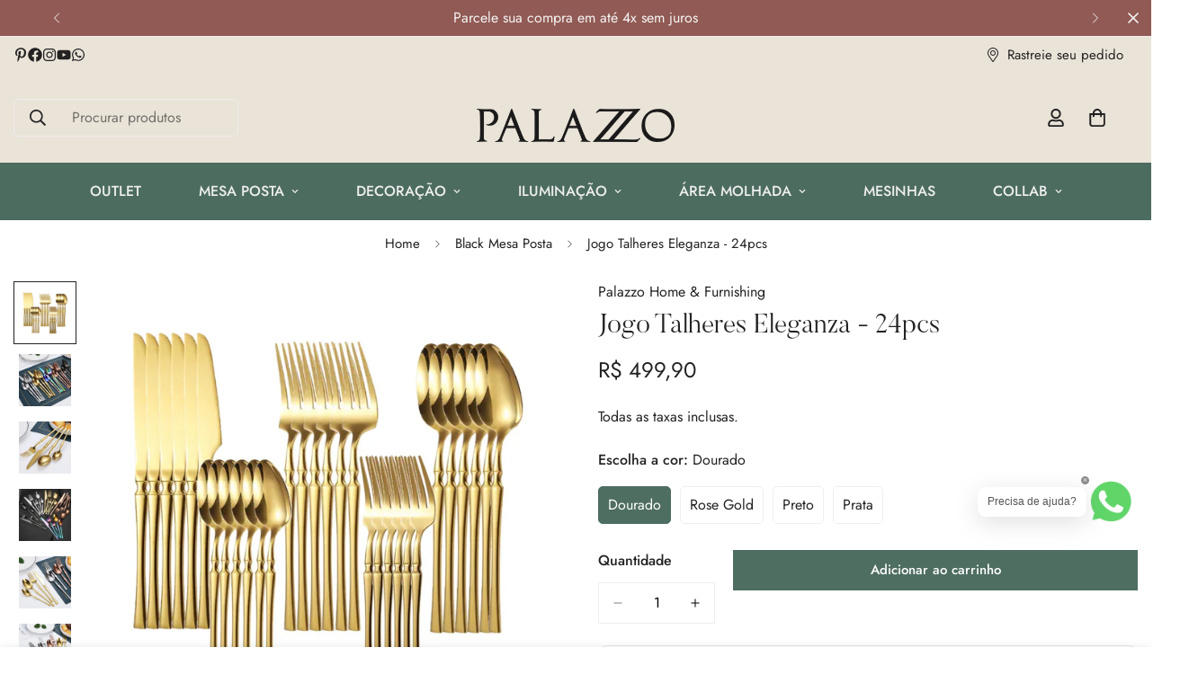

--- FILE ---
content_type: text/html; charset=utf-8
request_url: https://palazzohomedecor.com/products/16pcs-gold-cutlery-set-forks-knives-spoons-dinnerware-dishwasher-safe-stainless-steel-western-tableware-silverware-wedding-gift
body_size: 61548
content:

<!doctype html>
<html
  class="no-js  m:overflow-hidden"
  lang="pt-BR"
  data-template="product"
  
>
  <head>
    <meta charset="utf-8">
    <meta http-equiv="X-UA-Compatible" content="IE=edge">
    <meta name="viewport" content="width=device-width, initial-scale=1, maximum-scale=1.0, user-scalable=0">
    <meta name="theme-color" content="">
    <link rel="canonical" href="https://palazzohomedecor.com/products/16pcs-gold-cutlery-set-forks-knives-spoons-dinnerware-dishwasher-safe-stainless-steel-western-tableware-silverware-wedding-gift">
    <link rel="preconnect" href="https://fonts.shopifycdn.com" crossorigin>
    <link rel="preconnect" href="https://cdn.shopify.com" crossorigin><link rel="shortcut icon" type="image/png" href="//palazzohomedecor.com/cdn/shop/files/zz1.png?crop=center&height=32&v=1764094937&width=32"><title>Jogo Talheres Eleganza - 24pcs &ndash; Palazzo Home &amp; Furnishing</title><meta name="description" content="Detalhes Material: Aço inoxidável com acabamento polido Opções de Jogo: 04 Pessoas - 16pcs - 4 Garfos + 4 Facas + 4 Colheres Grandes + 4 Colheres Pequenas 06 Pessoas - 30pcs - 6 Garfos Grandes + 6 Garfos pequenos + 6 Facas + 6 Colheres Grandes + 6 Colheres Pequenas 04 Opções de cor Estilo: Contemporâneo/Sofisticado Fre"><meta property="og:site_name" content="Palazzo Home &amp; Furnishing">
<meta property="og:url" content="https://palazzohomedecor.com/products/16pcs-gold-cutlery-set-forks-knives-spoons-dinnerware-dishwasher-safe-stainless-steel-western-tableware-silverware-wedding-gift">
<meta property="og:title" content="Jogo Talheres Eleganza - 24pcs">
<meta property="og:type" content="product">
<meta property="og:description" content="Detalhes Material: Aço inoxidável com acabamento polido Opções de Jogo: 04 Pessoas - 16pcs - 4 Garfos + 4 Facas + 4 Colheres Grandes + 4 Colheres Pequenas 06 Pessoas - 30pcs - 6 Garfos Grandes + 6 Garfos pequenos + 6 Facas + 6 Colheres Grandes + 6 Colheres Pequenas 04 Opções de cor Estilo: Contemporâneo/Sofisticado Fre"><meta property="og:image" content="http://palazzohomedecor.com/cdn/shop/files/Sceaa3a1bfd3b4e57b21c335344a6dd04k_7198b972-77f7-4bee-b587-cb8d2c20b5e1.webp?v=1753731353">
<meta property="og:image:secure_url" content="https://palazzohomedecor.com/cdn/shop/files/Sceaa3a1bfd3b4e57b21c335344a6dd04k_7198b972-77f7-4bee-b587-cb8d2c20b5e1.webp?v=1753731353">
<meta property="og:image:width" content="800">
<meta property="og:image:height" content="800"><meta property="og:price:amount" content="499,90">
<meta property="og:price:currency" content="BRL"><meta name="twitter:card" content="summary_large_image">
<meta name="twitter:title" content="Jogo Talheres Eleganza - 24pcs">
<meta name="twitter:description" content="Detalhes Material: Aço inoxidável com acabamento polido Opções de Jogo: 04 Pessoas - 16pcs - 4 Garfos + 4 Facas + 4 Colheres Grandes + 4 Colheres Pequenas 06 Pessoas - 30pcs - 6 Garfos Grandes + 6 Garfos pequenos + 6 Facas + 6 Colheres Grandes + 6 Colheres Pequenas 04 Opções de cor Estilo: Contemporâneo/Sofisticado Fre">

<style>
  @font-face {  font-family: M-Heading-Font;  font-weight:300;  src: url(https://cdn.shopify.com/s/files/1/0042/0750/9567/files/Butler_Light.otf?v=1622447581);  font-display: swap;}:root {  --font-stack-header: 'M-Heading-Font';  --font-weight-header: 300;}@font-face {  font-family: M-Body-Font;  font-weight:400;  src: url(https://cdn.shopify.com/s/files/1/0042/0750/9567/files/Jost-Regular.ttf?v=1622447664);  font-display: swap;}@font-face {  font-family: M-Body-Font;  font-weight:500;  src: url(https://cdn.shopify.com/s/files/1/0042/0750/9567/files/Jost-Medium.ttf?v=1622443602);  font-display: swap;}:root {  --font-stack-body: 'M-Body-Font';  --font-weight-body: 400;;}
</style>
<style>
  html {
    font-size: calc(var(--font-base-size, 16) * 1px);
    -webkit-font-smoothing: antialiased;
    height: 100%;
    scroll-behavior: smooth;
  }
  body {
    margin: 0;
    font-family: var(--font-stack-body);
    font-weight: var(--font-weight-body);
    font-style: var(--font-style-body);
    color: rgb(var(--color-foreground));
    font-size: calc(var(--font-base-size, 16) * 1px);
    line-height: calc(var(--base-line-height) * 1px);
    background-color: rgb(var(--color-background));
    position: relative;
    min-height: 100%;
  }

  body,
  html {
    overflow-x: clip;
  }

  html.prevent-scroll,
  html.prevent-scroll body {
    height: auto;
    overflow: hidden !important;
  }

  html.prevent-scroll {
    padding-right: var(--m-scrollbar-width);
  }

  h1,
  h2,
  h3,
  h4,
  h5,
  h6 {
    font-family: var(--font-stack-header);
    font-weight: var(--font-weight-header);
    font-style: var(--font-style-header);
    color: rgb(var(--color-heading));
    line-height: normal;
    letter-spacing: var(--heading-letter-spacing);
  }
  h1,
  .h1 {
    font-size: calc(((var(--font-h1-mobile)) / (var(--font-base-size))) * 1rem);
    line-height: 1.278;
  }

  h2,
  .h2 {
    font-size: calc(((var(--font-h2-mobile)) / (var(--font-base-size))) * 1rem);
    line-height: 1.267;
  }

  h3,
  .h3 {
    font-size: calc(((var(--font-h3-mobile)) / (var(--font-base-size))) * 1rem);
    line-height: 1.36;
  }

  h4,
  .h4 {
    font-size: calc(((var(--font-h4-mobile)) / (var(--font-base-size))) * 1rem);
    line-height: 1.4;
  }

  h5,
  .h5 {
    font-size: calc(((var(--font-h5-mobile)) / (var(--font-base-size))) * 1rem);
    line-height: 1.5;
  }

  h6,
  .h6 {
    font-size: calc(((var(--font-h6-mobile)) / (var(--font-base-size))) * 1rem);
    line-height: 1.5;
  }

  @media only screen and (min-width: 768px) {
    .h1,
    h1 {
      font-size: calc(((var(--font-h1-tablet)) / (var(--font-base-size))) * 1rem);
      line-height: 1.238;
    }
    .h2,
    h2 {
      font-size: calc(((var(--font-h2-tablet)) / (var(--font-base-size))) * 1rem);
      line-height: 1.235;
    }
    h3,
    .h3 {
      font-size: calc(((var(--font-h3-tablet)) / (var(--font-base-size))) * 1rem);
      line-height: 1.36;
    }
    h4,
    .h4 {
      font-size: calc(((var(--font-h4-tablet)) / (var(--font-base-size))) * 1rem);
      line-height: 1.4;
    }
  }

  @media only screen and (min-width: 1280px) {
    .h1,
    h1 {
      font-size: calc(((var(--font-h1-desktop)) / (var(--font-base-size))) * 1rem);
      line-height: 1.167;
    }
    .h2,
    h2 {
      font-size: calc(((var(--font-h2-desktop)) / (var(--font-base-size))) * 1rem);
      line-height: 1.238;
    }
    h3,
    .h3 {
      font-size: calc(((var(--font-h3-desktop)) / (var(--font-base-size))) * 1rem);
      line-height: 1.278;
    }
    h4,
    .h4 {
      font-size: calc(((var(--font-h4-desktop)) / (var(--font-base-size))) * 1rem);
      line-height: 1.333;
    }
    h5,
    .h5 {
      font-size: calc(((var(--font-h5-desktop)) / (var(--font-base-size))) * 1rem);
    }
    h6,
    .h6 {
      font-size: calc(((var(--font-h6-desktop)) / (var(--font-base-size))) * 1rem);
    }
  }
  [style*='--aspect-ratio'] {
    position: relative;
    overflow: hidden;
  }
  [style*='--aspect-ratio']:before {
    display: block;
    width: 100%;
    content: '';
    height: 0px;
  }
  [style*='--aspect-ratio'] > *:first-child {
    top: 0;
    left: 0;
    right: 0;
    position: absolute !important;
    object-fit: cover;
    width: 100%;
    height: 100%;
  }
  [style*='--aspect-ratio']:before {
    padding-top: calc(100% / (0.0001 + var(--aspect-ratio, 16/9)));
  }
  @media (max-width: 767px) {
    [style*='--aspect-ratio']:before {
      padding-top: calc(100% / (0.0001 + var(--aspect-ratio-mobile, var(--aspect-ratio, 16/9))));
    }
  }
  .swiper-wrapper {
    display: flex;
  }
  .swiper-container:not(.swiper-container-initialized) .swiper-slide {
    width: calc(100% / var(--items, 1));
    flex: 0 0 auto;
  }
  @media (max-width: 1023px) {
    .swiper-container:not(.swiper-container-initialized) .swiper-slide {
      min-width: 40vw;
      flex: 0 0 auto;
    }
  }
  @media (max-width: 767px) {
    .swiper-container:not(.swiper-container-initialized) .swiper-slide {
      min-width: 66vw;
      flex: 0 0 auto;
    }
  }
</style>
<link href="//palazzohomedecor.com/cdn/shop/t/8/assets/main.css?v=112873091516746839711763729573" rel="stylesheet" type="text/css" media="all" />
<style data-shopify>
:root,.m-color-default {
      --color-background: 255,255,255;
      --color-background-secondary: 245,245,245;
  		
  	  --gradient-background: #ffffff;
  		
  		--color-foreground: 34,34,34;
  		--color-foreground-secondary: 102,102,102;
      --color-heading: 34,34,34;
  		--color-button: 78,110,97;
  		--color-button-text: 255,255,255;
  		--color-outline-button: 78,110,97;
      --color-button-hover: 78, 110, 97;
      --color-button-text-hover: 255, 255, 255;
  		--color-border: 238,238,238;
  		--color-price-sale: 34,34,34;
  		--color-price-regular: 34,34,34;
  		--color-form-field: 255,255,255;
  		--color-form-field-text: 0,0,0;
  		--color-tooltip: 34,34,34;
  		--color-tooltip-text: 255,255,255;
  	}
  
.m-color-dark {
      --color-background: 0,0,0;
      --color-background-secondary: 245,245,245;
  		
  	  --gradient-background: #000000;
  		
  		--color-foreground: 255,255,255;
  		--color-foreground-secondary: 201,201,201;
      --color-heading: 255,255,255;
  		--color-button: 255,255,255;
  		--color-button-text: 34,34,34;
  		--color-outline-button: 255,255,255;
      --color-button-hover: 255, 255, 255;
      --color-button-text-hover: 34, 34, 34;
  		--color-border: 75,75,75;
  		--color-price-sale: 232,78,78;
  		--color-price-regular: 255,255,255;
  		--color-form-field: 255,255,255;
  		--color-form-field-text: 34,34,34;
  		--color-tooltip: 255,255,255;
  		--color-tooltip-text: 34,34,34;
  	}
  
.m-color-scheme-8e079410-2c7c-4d87-bda8-c451d6ad60ac {
      --color-background: 76,108,95;
      --color-background-secondary: 245,245,245;
  		
  	  --gradient-background: #4c6c5f;
  		
  		--color-foreground: 238,238,238;
  		--color-foreground-secondary: 102,102,102;
      --color-heading: 34,34,34;
  		--color-button: 76,108,95;
  		--color-button-text: 255,255,255;
  		--color-outline-button: 0,0,0;
      --color-button-hover: 34, 34, 34;
      --color-button-text-hover: 255, 255, 255;
  		--color-border: 238,238,238;
  		--color-price-sale: 232,78,78;
  		--color-price-regular: 0,0,0;
  		--color-form-field: 255,255,255;
  		--color-form-field-text: 0,0,0;
  		--color-tooltip: 34,34,34;
  		--color-tooltip-text: 255,255,255;
  	}
  
.m-color-scheme-d6a925ba-9467-45be-ad04-7ca5e86dbcf3 {
      --color-background: 234,227,216;
      --color-background-secondary: 245,245,245;
  		
  	  --gradient-background: #eae3d8;
  		
  		--color-foreground: 34,34,34;
  		--color-foreground-secondary: 102,102,102;
      --color-heading: 34,34,34;
  		--color-button: 0,0,0;
  		--color-button-text: 255,255,255;
  		--color-outline-button: 0,0,0;
      --color-button-hover: 34, 34, 34;
      --color-button-text-hover: 255, 255, 255;
  		--color-border: 238,238,238;
  		--color-price-sale: 232,78,78;
  		--color-price-regular: 0,0,0;
  		--color-form-field: 255,255,255;
  		--color-form-field-text: 0,0,0;
  		--color-tooltip: 34,34,34;
  		--color-tooltip-text: 255,255,255;
  	}
  
.m-color-scheme-9904c2ae-bc08-47c2-9faa-f693858d030a {
      --color-background: 145,90,84;
      --color-background-secondary: 245,245,245;
  		
  	  --gradient-background: #915a54;
  		
  		--color-foreground: 245,245,245;
  		--color-foreground-secondary: 102,102,102;
      --color-heading: 34,34,34;
  		--color-button: 151,92,86;
  		--color-button-text: 255,255,255;
  		--color-outline-button: 151,92,86;
      --color-button-hover: 145, 90, 84;
      --color-button-text-hover: 255, 255, 255;
  		--color-border: 238,238,238;
  		--color-price-sale: 232,78,78;
  		--color-price-regular: 0,0,0;
  		--color-form-field: 255,255,255;
  		--color-form-field-text: 0,0,0;
  		--color-tooltip: 34,34,34;
  		--color-tooltip-text: 255,255,255;
  	}
  
  .m-color-default, .m-color-dark, .m-color-scheme-8e079410-2c7c-4d87-bda8-c451d6ad60ac, .m-color-scheme-d6a925ba-9467-45be-ad04-7ca5e86dbcf3, .m-color-scheme-9904c2ae-bc08-47c2-9faa-f693858d030a {
  	color: rgb(var(--color-foreground));
  	background-color: rgb(var(--color-background));
  }:root {     /* ANIMATIONS */  	--m-duration-short: .1s;     --m-duration-default: .25s;     --m-duration-long: .5s;     --m-duration-image: .65s;     --m-duration-animate: 1s;     --m-animation-duration: 600ms;     --m-animation-fade-in-up: m-fade-in-up var(--m-animation-duration) cubic-bezier(0, 0, 0.3, 1) forwards;     --m-animation-fade-in-left: m-fade-in-left var(--m-animation-duration) cubic-bezier(0, 0, 0.3, 1) forwards;     --m-animation-fade-in-right: m-fade-in-right var(--m-animation-duration) cubic-bezier(0, 0, 0.3, 1) forwards;     --m-animation-fade-in-left-rtl: m-fade-in-left-rtl var(--m-animation-duration) cubic-bezier(0, 0, 0.3, 1) forwards;     --m-animation-fade-in-right-rtl: m-fade-in-right-rtl var(--m-animation-duration) cubic-bezier(0, 0, 0.3, 1) forwards;     --m-animation-fade-in: m-fade-in calc(var(--m-animation-duration) * 2) cubic-bezier(0, 0, 0.3, 1);     --m-animation-zoom-fade: m-zoom-fade var(--m-animation-duration) ease forwards;  	/* BODY */  	--base-line-height: 28;   /* INPUTS */   --inputs-border-width: 1px;  	--inputs-radius: 0px;  	/* BUTTON */  	--btn-letter-spacing: 0px;  	--btn-border-radius: 0px;  	--btn-border-width: 1px;  	--btn-line-height: 23px;  	  	/* COUNT BUBBLE */  	--color-cart-wishlist-count: #ffffff;  	--bg-cart-wishlist-count: #915a54;  	/* OVERLAY */  	--color-image-overlay: #000000;  	--opacity-image-overlay: 0.2;  	/* Notification */  	--color-success: 58,135,53;  	--color-warning: 210,134,26;    --color-error: 218, 63, 63;    --color-error-bg: #fbeaea;    --color-warning-bg: #faecd7;    --color-success-bg: #d1eccf;  	/* CUSTOM COLOR */  	--text-black: 0,0,0;  	--text-white: 255,255,255;  	--bg-black: 0,0,0;  	--bg-white: 255,255,255;  	--rounded-full: 9999px;  	--bg-card-placeholder: rgba(243,243,243,1);  	--arrow-select-box: url(//palazzohomedecor.com/cdn/shop/t/8/assets/ar-down.svg?v=92728264558441377851763729573);  	/* FONT SIZES */  	--font-base-size: 16;  	--font-btn-size: 15px;  	--font-btn-weight: 500;  	--font-h1-desktop: 60;  	--font-h1-tablet: 42;  	--font-h1-mobile: 36;  	--font-h2-desktop: 42;  	--font-h2-tablet: 33;  	--font-h2-mobile: 29;  	--font-h3-desktop: 40;  	--font-h3-tablet: 32;  	--font-h3-mobile: 28;  	--font-h4-desktop: 24;  	--font-h4-tablet: 19;  	--font-h4-mobile: 19;  	--font-h5-desktop: 18;  	--font-h5-mobile: 16;  	--font-h6-desktop: 16;  	--font-h6-mobile: 16;  	--heading-letter-spacing: 0px;   --arrow-down-url: url(//palazzohomedecor.com/cdn/shop/t/8/assets/arrow-down.svg?v=157552497485556416461763729573);   --arrow-down-white-url: url(//palazzohomedecor.com/cdn/shop/t/8/assets/arrow-down-white.svg?v=70535736727834135531763729573);   --product-title-line-clamp: 2;  	--spacing-sections-desktop: 20px;   --spacing-sections-laptop: 16px;   --spacing-sections-tablet: 12px;   --spacing-sections-mobile: 10px;  	/* LAYOUT */  	--container-width: 1620px;   --fluid-container-width: 1620px;   --fluid-container-offset: 95px;   /* CORNER RADIUS */   --blocks-radius: 0px;   --medium-blocks-radius: 0px;   --pcard-radius: 0px;  }
</style><link rel="stylesheet" href="//palazzohomedecor.com/cdn/shop/t/8/assets/cart.css?v=9189454619990308861763729574" media="print" onload="this.media='all'">
<noscript><link href="//palazzohomedecor.com/cdn/shop/t/8/assets/cart.css?v=9189454619990308861763729574" rel="stylesheet" type="text/css" media="all" /></noscript><link href="//palazzohomedecor.com/cdn/shop/t/8/assets/vendor.css?v=78734522753772538311763729575" rel="stylesheet" type="text/css" media="all" /><link rel="stylesheet" href="//palazzohomedecor.com/cdn/shop/t/8/assets/custom-style.css?v=68377333970908838601763729573" media="print" onload="this.media='all'">
<link rel="stylesheet" href="//palazzohomedecor.com/cdn/shop/t/8/assets/custom.css?v=105997007003712207781763729596" media="print" onload="this.media='all'">
<noscript><link href="//palazzohomedecor.com/cdn/shop/t/8/assets/custom-style.css?v=68377333970908838601763729573" rel="stylesheet" type="text/css" media="all" /></noscript>
<noscript><link href="//palazzohomedecor.com/cdn/shop/t/8/assets/custom.css?v=105997007003712207781763729596" rel="stylesheet" type="text/css" media="all" /></noscript><style data-shopify>body .m-quantity {  border-radius: 0;}.m-button.m-button--link {--btn-link-border: 1px;}.m-header__logo {  padding: 30px 0 10px;}.m-custom-product-tabs .m-section__tabs .m-tab-header {  font-family: "M-Heading-Font";  font-size: 40px;  line-height: 1.3;}.m-custom-product-tabs .m-section__tabs {  margin-top: 0 !important;}.m-product-card__title,.m-custom-promotion .m-icon-box__content h3 {  font-family: "M-Body-Font";  font-weight: 400;}.m-section__subheading {  letter-spacing: 0.2em;  font-weight: 400;}.m-custom-promotion .m-button.m-button--link,.m-custom-image-with-text .m-button.m-button--link {  padding-left: 10px !important;  padding-right: 10px !important;  padding-bottom: 5px !important;  letter-spacing: 0.1em;  text-transform: uppercase;  font-size: 15px;}:not(.template-index) .m-footer {  border-top: 1px solid rgb(var(--color-border));}.m-footer--block .m-footer--block-title {  font-size: 24px !important;}.m-footer--block-newsletter .m-footer--block-title {  font-family: "M-Body-Font";  font-weight: 400;}@media screen and (min-width: 768px) {  .m-footer--block-newsletter .m-footer--block-title {    font-size: 36px !important;  }}@media screen and (min-width: 1280px) {  .m-custom-collection-list .m-collection-card__image {    width: 150px;    height: 150px;    margin: 0 auto;  }}
</style>


<script src="//palazzohomedecor.com/cdn/shop/t/8/assets/product-list.js?v=133975944838759569291763729573" defer="defer"></script>
<script src="//palazzohomedecor.com/cdn/shop/t/8/assets/vendor.js?v=119957582363934401191763729573" defer="defer"></script>
    <script src="//palazzohomedecor.com/cdn/shop/t/8/assets/theme-global.js?v=162465569076312021481767643578" defer="defer"></script><script src="//palazzohomedecor.com/cdn/shop/t/8/assets/animations.js?v=155369821993258477171763729574" defer="defer"></script><script>window.performance && window.performance.mark && window.performance.mark('shopify.content_for_header.start');</script><meta name="google-site-verification" content="pvLgA2hZZ7FQgmk-GmibSH1mdSMvuDk7-bsUZnrL1rY">
<meta id="shopify-digital-wallet" name="shopify-digital-wallet" content="/1841758317/digital_wallets/dialog">
<link rel="alternate" type="application/json+oembed" href="https://palazzohomedecor.com/products/16pcs-gold-cutlery-set-forks-knives-spoons-dinnerware-dishwasher-safe-stainless-steel-western-tableware-silverware-wedding-gift.oembed">
<script async="async" src="/checkouts/internal/preloads.js?locale=pt-BR"></script>
<script id="shopify-features" type="application/json">{"accessToken":"a1b95df0eb200886e5f8801145b01df9","betas":["rich-media-storefront-analytics"],"domain":"palazzohomedecor.com","predictiveSearch":true,"shopId":1841758317,"locale":"pt-br"}</script>
<script>var Shopify = Shopify || {};
Shopify.shop = "de-co-ra.myshopify.com";
Shopify.locale = "pt-BR";
Shopify.currency = {"active":"BRL","rate":"1.0"};
Shopify.country = "BR";
Shopify.theme = {"name":"v1-t2-MINI580","id":154313359612,"schema_name":"Minimog - OS 2.0","schema_version":"5.8.0","theme_store_id":null,"role":"main"};
Shopify.theme.handle = "null";
Shopify.theme.style = {"id":null,"handle":null};
Shopify.cdnHost = "palazzohomedecor.com/cdn";
Shopify.routes = Shopify.routes || {};
Shopify.routes.root = "/";</script>
<script type="module">!function(o){(o.Shopify=o.Shopify||{}).modules=!0}(window);</script>
<script>!function(o){function n(){var o=[];function n(){o.push(Array.prototype.slice.apply(arguments))}return n.q=o,n}var t=o.Shopify=o.Shopify||{};t.loadFeatures=n(),t.autoloadFeatures=n()}(window);</script>
<script id="shop-js-analytics" type="application/json">{"pageType":"product"}</script>
<script defer="defer" async type="module" src="//palazzohomedecor.com/cdn/shopifycloud/shop-js/modules/v2/client.init-shop-cart-sync_uIZtZMSk.pt-BR.esm.js"></script>
<script defer="defer" async type="module" src="//palazzohomedecor.com/cdn/shopifycloud/shop-js/modules/v2/chunk.common_CcRKxpmn.esm.js"></script>
<script type="module">
  await import("//palazzohomedecor.com/cdn/shopifycloud/shop-js/modules/v2/client.init-shop-cart-sync_uIZtZMSk.pt-BR.esm.js");
await import("//palazzohomedecor.com/cdn/shopifycloud/shop-js/modules/v2/chunk.common_CcRKxpmn.esm.js");

  window.Shopify.SignInWithShop?.initShopCartSync?.({"fedCMEnabled":true,"windoidEnabled":true});

</script>
<script>(function() {
  var isLoaded = false;
  function asyncLoad() {
    if (isLoaded) return;
    isLoaded = true;
    var urls = ["https:\/\/chimpstatic.com\/mcjs-connected\/js\/users\/9ee0aebfe1e95e23a692e26e5\/f706d7c8f8fa720d6a8f9aee4.js?shop=de-co-ra.myshopify.com","https:\/\/empreender.nyc3.cdn.digitaloceanspaces.com\/InstaWidget\/plugins\/providers\/shopify\/widget-script.js?shop=de-co-ra.myshopify.com","https:\/\/omnisnippet1.com\/platforms\/shopify.js?source=scriptTag\u0026v=2025-11-26T17\u0026shop=de-co-ra.myshopify.com"];
    for (var i = 0; i < urls.length; i++) {
      var s = document.createElement('script');
      s.type = 'text/javascript';
      s.async = true;
      s.src = urls[i];
      var x = document.getElementsByTagName('script')[0];
      x.parentNode.insertBefore(s, x);
    }
  };
  if(window.attachEvent) {
    window.attachEvent('onload', asyncLoad);
  } else {
    window.addEventListener('load', asyncLoad, false);
  }
})();</script>
<script id="__st">var __st={"a":1841758317,"offset":-10800,"reqid":"db19f71d-036e-4ca8-9c4e-ba1e767fa6e3-1768359878","pageurl":"palazzohomedecor.com\/products\/16pcs-gold-cutlery-set-forks-knives-spoons-dinnerware-dishwasher-safe-stainless-steel-western-tableware-silverware-wedding-gift","u":"61b2ca901885","p":"product","rtyp":"product","rid":8202763272444};</script>
<script>window.ShopifyPaypalV4VisibilityTracking = true;</script>
<script id="captcha-bootstrap">!function(){'use strict';const t='contact',e='account',n='new_comment',o=[[t,t],['blogs',n],['comments',n],[t,'customer']],c=[[e,'customer_login'],[e,'guest_login'],[e,'recover_customer_password'],[e,'create_customer']],r=t=>t.map((([t,e])=>`form[action*='/${t}']:not([data-nocaptcha='true']) input[name='form_type'][value='${e}']`)).join(','),a=t=>()=>t?[...document.querySelectorAll(t)].map((t=>t.form)):[];function s(){const t=[...o],e=r(t);return a(e)}const i='password',u='form_key',d=['recaptcha-v3-token','g-recaptcha-response','h-captcha-response',i],f=()=>{try{return window.sessionStorage}catch{return}},m='__shopify_v',_=t=>t.elements[u];function p(t,e,n=!1){try{const o=window.sessionStorage,c=JSON.parse(o.getItem(e)),{data:r}=function(t){const{data:e,action:n}=t;return t[m]||n?{data:e,action:n}:{data:t,action:n}}(c);for(const[e,n]of Object.entries(r))t.elements[e]&&(t.elements[e].value=n);n&&o.removeItem(e)}catch(o){console.error('form repopulation failed',{error:o})}}const l='form_type',E='cptcha';function T(t){t.dataset[E]=!0}const w=window,h=w.document,L='Shopify',v='ce_forms',y='captcha';let A=!1;((t,e)=>{const n=(g='f06e6c50-85a8-45c8-87d0-21a2b65856fe',I='https://cdn.shopify.com/shopifycloud/storefront-forms-hcaptcha/ce_storefront_forms_captcha_hcaptcha.v1.5.2.iife.js',D={infoText:'Protegido por hCaptcha',privacyText:'Privacidade',termsText:'Termos'},(t,e,n)=>{const o=w[L][v],c=o.bindForm;if(c)return c(t,g,e,D).then(n);var r;o.q.push([[t,g,e,D],n]),r=I,A||(h.body.append(Object.assign(h.createElement('script'),{id:'captcha-provider',async:!0,src:r})),A=!0)});var g,I,D;w[L]=w[L]||{},w[L][v]=w[L][v]||{},w[L][v].q=[],w[L][y]=w[L][y]||{},w[L][y].protect=function(t,e){n(t,void 0,e),T(t)},Object.freeze(w[L][y]),function(t,e,n,w,h,L){const[v,y,A,g]=function(t,e,n){const i=e?o:[],u=t?c:[],d=[...i,...u],f=r(d),m=r(i),_=r(d.filter((([t,e])=>n.includes(e))));return[a(f),a(m),a(_),s()]}(w,h,L),I=t=>{const e=t.target;return e instanceof HTMLFormElement?e:e&&e.form},D=t=>v().includes(t);t.addEventListener('submit',(t=>{const e=I(t);if(!e)return;const n=D(e)&&!e.dataset.hcaptchaBound&&!e.dataset.recaptchaBound,o=_(e),c=g().includes(e)&&(!o||!o.value);(n||c)&&t.preventDefault(),c&&!n&&(function(t){try{if(!f())return;!function(t){const e=f();if(!e)return;const n=_(t);if(!n)return;const o=n.value;o&&e.removeItem(o)}(t);const e=Array.from(Array(32),(()=>Math.random().toString(36)[2])).join('');!function(t,e){_(t)||t.append(Object.assign(document.createElement('input'),{type:'hidden',name:u})),t.elements[u].value=e}(t,e),function(t,e){const n=f();if(!n)return;const o=[...t.querySelectorAll(`input[type='${i}']`)].map((({name:t})=>t)),c=[...d,...o],r={};for(const[a,s]of new FormData(t).entries())c.includes(a)||(r[a]=s);n.setItem(e,JSON.stringify({[m]:1,action:t.action,data:r}))}(t,e)}catch(e){console.error('failed to persist form',e)}}(e),e.submit())}));const S=(t,e)=>{t&&!t.dataset[E]&&(n(t,e.some((e=>e===t))),T(t))};for(const o of['focusin','change'])t.addEventListener(o,(t=>{const e=I(t);D(e)&&S(e,y())}));const B=e.get('form_key'),M=e.get(l),P=B&&M;t.addEventListener('DOMContentLoaded',(()=>{const t=y();if(P)for(const e of t)e.elements[l].value===M&&p(e,B);[...new Set([...A(),...v().filter((t=>'true'===t.dataset.shopifyCaptcha))])].forEach((e=>S(e,t)))}))}(h,new URLSearchParams(w.location.search),n,t,e,['guest_login'])})(!0,!0)}();</script>
<script integrity="sha256-4kQ18oKyAcykRKYeNunJcIwy7WH5gtpwJnB7kiuLZ1E=" data-source-attribution="shopify.loadfeatures" defer="defer" src="//palazzohomedecor.com/cdn/shopifycloud/storefront/assets/storefront/load_feature-a0a9edcb.js" crossorigin="anonymous"></script>
<script data-source-attribution="shopify.dynamic_checkout.dynamic.init">var Shopify=Shopify||{};Shopify.PaymentButton=Shopify.PaymentButton||{isStorefrontPortableWallets:!0,init:function(){window.Shopify.PaymentButton.init=function(){};var t=document.createElement("script");t.src="https://palazzohomedecor.com/cdn/shopifycloud/portable-wallets/latest/portable-wallets.pt-br.js",t.type="module",document.head.appendChild(t)}};
</script>
<script data-source-attribution="shopify.dynamic_checkout.buyer_consent">
  function portableWalletsHideBuyerConsent(e){var t=document.getElementById("shopify-buyer-consent"),n=document.getElementById("shopify-subscription-policy-button");t&&n&&(t.classList.add("hidden"),t.setAttribute("aria-hidden","true"),n.removeEventListener("click",e))}function portableWalletsShowBuyerConsent(e){var t=document.getElementById("shopify-buyer-consent"),n=document.getElementById("shopify-subscription-policy-button");t&&n&&(t.classList.remove("hidden"),t.removeAttribute("aria-hidden"),n.addEventListener("click",e))}window.Shopify?.PaymentButton&&(window.Shopify.PaymentButton.hideBuyerConsent=portableWalletsHideBuyerConsent,window.Shopify.PaymentButton.showBuyerConsent=portableWalletsShowBuyerConsent);
</script>
<script data-source-attribution="shopify.dynamic_checkout.cart.bootstrap">document.addEventListener("DOMContentLoaded",(function(){function t(){return document.querySelector("shopify-accelerated-checkout-cart, shopify-accelerated-checkout")}if(t())Shopify.PaymentButton.init();else{new MutationObserver((function(e,n){t()&&(Shopify.PaymentButton.init(),n.disconnect())})).observe(document.body,{childList:!0,subtree:!0})}}));
</script>

<script>window.performance && window.performance.mark && window.performance.mark('shopify.content_for_header.end');</script>

    <script>
      document.documentElement.className = document.documentElement.className.replace('no-js', 'js');
      if (Shopify.designMode) {
        document.documentElement.classList.add('shopify-design-mode');
      }
    </script>
    <script>window.MinimogTheme = {};window.MinimogLibs = {};window.MinimogStrings = {  addToCart: "Adicionar ao carrinho",  soldOut: "Esgotado",  unavailable: "Indisponível",  inStock: "Em estoque",  lowStock: 'Baixo estoque',  inventoryQuantityHtml: '<span class ="m-product-inventory__quantity"> {{ quantity }} </span> em estoque',  inventoryLowQuantityHtml: 'Somente <span class ="m-product-inventory__quantity"> {{ quantity }} </span> esquerda',  checkout: "EFETUAR PEDIDO",  viewCart: "Ver carrinho",  cartRemove: "Remover",  zipcodeValidate: "O CEP não pode ficar em branco",  noShippingRate: "Não há taxas de envio para o seu endereço.",  shippingRatesResult: "Encontramos {{count}} taxa(s) de frete para seu endereço",  recommendTitle: "Recomendação para você",  shipping: "Envio",  add: "Adicionar",  itemAdded: "Produto adicionado ao carrinho com sucesso",  requiredField: "Preencha todos os campos obrigatórios (*) antes de adicionar ao carrinho!",  hours: "horas",  mins: "minutos",  outOfStock: "Fora de estoque",  sold: "Esgotado",  available: "Disponível",  preorder: "Pedido antecipado",  sold_out_items_message: "O produto já está esgotado.",  unitPrice: "Preço unitário",  unitPriceSeparator: "por",  cartError: "Ocorreu um erro ao atualizar seu carrinho. Por favor, tente novamente.",  quantityError: "Não há itens suficientes disponíveis. Restam apenas {{ quantity }}.' }}",  duplicateDiscountError: `O código de desconto já foi aplicado ao seu carrinho.`,   applyDiscountError: `O código de desconto não pode ser aplicado ao seu carrinho.`,  selectVariant: "Selecione uma variante antes de adicionar o produto ao carrinho.",  valideDateTimeDelivery: "Escolha o horário atual ou futuro."};window.MinimogThemeStyles = {  product: "https://palazzohomedecor.com/cdn/shop/t/8/assets/product.css?v=125051813082444491211763729574"};window.MinimogThemeScripts = {  productModel: "https://palazzohomedecor.com/cdn/shop/t/8/assets/product-model.js?v=74883181231862109891763729574",  productMedia: "https://palazzohomedecor.com/cdn/shop/t/8/assets/product-media.js?v=162792397983317663931763729573",  variantsPicker: "https://palazzohomedecor.com/cdn/shop/t/8/assets/variant-picker.js?v=66761027898496351631763729574",  productInfo: "https://palazzohomedecor.com/cdn/shop/t/8/assets/product-info.js?v=164532907815921985711763729575"};window.MinimogSettings = {  design_mode: false,  requestPath: "\/products\/16pcs-gold-cutlery-set-forks-knives-spoons-dinnerware-dishwasher-safe-stainless-steel-western-tableware-silverware-wedding-gift",  template: "product",  templateName: "product",productHandle: "16pcs-gold-cutlery-set-forks-knives-spoons-dinnerware-dishwasher-safe-stainless-steel-western-tableware-silverware-wedding-gift",    productId: 8202763272444,currency_code: "BRL",  money_format: "\u003cspan class=money\u003eR$ {{amount_with_comma_separator}}\u003c\/span\u003e",  base_url: window.location.origin + Shopify.routes.root,  money_with_currency_format: "R$ {{amount_with_comma_separator}} BRL",  theme: {    id: 154313359612,    name: "v1-t2-MINI580",    role: "main",    version: "5.8.0",    online_store_version: "2.0",    preview_url: "https://palazzohomedecor.com?preview_theme_id=154313359612",  },  shop_domain: "https:\/\/palazzohomedecor.com",  shop_locale: {    published: [{"shop_locale":{"locale":"pt-BR","enabled":true,"primary":true,"published":true}}],    current: "pt-BR",    primary: "pt-BR",  },  routes: {    root: "\/",    cart: "\/cart",    product_recommendations_url: "\/recommendations\/products",    cart_add_url: '/cart/add',    cart_change_url: '/cart/change',    cart_update_url: '/cart/update',    predictive_search_url: '/search/suggest',    search_url: '/search'  },  hide_unavailable_product_options: true,  pcard_image_ratio: "1\/1",  cookie_consent_allow: "Allow cookies",  cookie_consent_message: "This website uses cookies to ensure you get the best experience on our website.",  cookie_consent_placement: "bottom",  cookie_consent_learnmore_link: "https:\/\/www.cookiesandyou.com\/",  cookie_consent_learnmore: "Learn more",  cookie_consent_theme: "black",  cookie_consent_decline: "Decline",  show_cookie_consent: false,  product_colors: "red: #FF6961,\nyellow: #FDDA76,\nblack: #000000,\nblue: #8DB4D2,\ngreen: #C1E1C1,\npurple: #B19CD9,\nsilver: #EEEEEF,\nwhite: #FFFFFF,\nbrown: #836953,\nlight-brown: #feb035,\ndark-turquoise: #23cddc,\norange: #FFB347,\ntan: #E9D1BF,\nviolet: #B490B0,\npink: #FFD1DC,\ngrey: #E0E0E0,\nsky: #96BDC6,\npale-leaf: #CCD4BF",  use_ajax_atc: true,  discount_code_enable: true,  enable_cart_drawer: true,  pcard_show_lowest_prices: false,  date_now: "2026\/01\/14  0:04:00-0300 (-03)",  foxKitBaseUrl: "foxkit.app"};</script>

    
<!-- BEGIN app block: shopify://apps/foxkit-sales-boost/blocks/foxkit-theme-helper/13f41957-6b79-47c1-99a2-e52431f06fff -->
<style data-shopify>
  
  :root {
  	--foxkit-border-radius-btn: 4px;
  	--foxkit-height-btn: 45px;
  	--foxkit-btn-primary-bg: #212121;
  	--foxkit-btn-primary-text: #FFFFFF;
  	--foxkit-btn-primary-hover-bg: #000000;
  	--foxkit-btn-primary-hover-text: #FFFFFF;
  	--foxkit-btn-secondary-bg: #FFFFFF;
  	--foxkit-btn-secondary-text: #000000;
  	--foxkit-btn-secondary-hover-bg: #000000;
  	--foxkit-btn-secondary-hover-text: #FFFFFF;
  	--foxkit-text-color: #666666;
  	--foxkit-heading-text-color: #000000;
  	--foxkit-prices-color: #000000;
  	--foxkit-badge-color: #DA3F3F;
  	--foxkit-border-color: #ebebeb;
  }
  
  .foxkit-critical-hidden {
  	display: none !important;
  }
</style>
<script>
   var ShopifyRootUrl = "\/";
   var _useRootBaseUrl = null
   window.FoxKitThemeHelperEnabled = true;
   window.FoxKitPlugins = window.FoxKitPlugins || {}
   window.FoxKitStrings = window.FoxKitStrings || {}
   window.FoxKitAssets = window.FoxKitAssets || {}
   window.FoxKitModules = window.FoxKitModules || {}
   window.FoxKitSettings = {
     discountPrefix: "FX",
     showWaterMark: null,
     multipleLanguages: false,
     primaryLocale: true,
     combineWithProductDiscounts: false,
     enableAjaxAtc: true,
     discountApplyBy: "shopify_functions",
     foxKitBaseUrl: "foxkit.app",
     shopDomain: "https:\/\/palazzohomedecor.com",
     baseUrl: _useRootBaseUrl ? "/" : ShopifyRootUrl.endsWith('/') ? ShopifyRootUrl : ShopifyRootUrl + '/',
     currencyCode: "BRL",
     moneyFormat: !!window.MinimogTheme ? window.MinimogSettings.money_format : "\u003cspan class=money\u003eR$ {{amount_with_comma_separator}}\u003c\/span\u003e",
     moneyWithCurrencyFormat: "R$ {{amount_with_comma_separator}} BRL",
     template: "product",
     templateName: "product",
     optimizePerformance: false,product: Object.assign({"id":8202763272444,"title":"Jogo Talheres Eleganza - 24pcs","handle":"16pcs-gold-cutlery-set-forks-knives-spoons-dinnerware-dishwasher-safe-stainless-steel-western-tableware-silverware-wedding-gift","description":"\u003cp\u003e\u003cspan style=\"text-decoration: underline;\"\u003e\u003cstrong\u003eDetalhes\u003c\/strong\u003e\u003c\/span\u003e\u003c\/p\u003e\n\u003cp\u003e\u003cstrong\u003eMaterial:\u003c\/strong\u003e Aço inoxidável com acabamento polido\u003c\/p\u003e\n\u003cp\u003e\u003cstrong\u003eOpções de Jogo:\u003c\/strong\u003e\u003c\/p\u003e\n\u003cul\u003e\n\u003cli\u003e04 Pessoas - 16pcs - 4 Garfos + 4 Facas + 4 Colheres Grandes + 4 Colheres Pequenas\u003c\/li\u003e\n\u003cli\u003e06 Pessoas - 30pcs - 6 Garfos Grandes + 6 Garfos pequenos + 6 Facas + 6 Colheres Grandes + 6 Colheres Pequenas\u003c\/li\u003e\n\u003c\/ul\u003e\n\u003cp\u003e\u003cstrong\u003e04 Opções de cor\u003c\/strong\u003e\u003c\/p\u003e\n\u003cp\u003e\u003cstrong\u003eEstilo:\u003c\/strong\u003e Contemporâneo\/Sofisticado\u003c\/p\u003e\n\u003cp\u003e\u003cem\u003eFrete Grátis para todo Brasil\u003c\/em\u003e\u003c\/p\u003e","published_at":"2023-11-23T19:25:50-03:00","created_at":"2023-11-23T18:36:07-03:00","vendor":"Palazzo Home \u0026 Furnishing","type":"","tags":["20233","black2023","Dourado","Metal","Outras","Prata","Preto","talheres"],"price":49990,"price_min":49990,"price_max":49990,"available":true,"price_varies":false,"compare_at_price":49990,"compare_at_price_min":49990,"compare_at_price_max":49990,"compare_at_price_varies":false,"variants":[{"id":44808912699644,"title":"Dourado","option1":"Dourado","option2":null,"option3":null,"sku":"1005005133919763-Gold","requires_shipping":true,"taxable":false,"featured_image":{"id":40044788121852,"product_id":8202763272444,"position":1,"created_at":"2023-11-23T19:39:18-03:00","updated_at":"2025-07-28T16:35:53-03:00","alt":null,"width":800,"height":800,"src":"\/\/palazzohomedecor.com\/cdn\/shop\/files\/Sceaa3a1bfd3b4e57b21c335344a6dd04k_7198b972-77f7-4bee-b587-cb8d2c20b5e1.webp?v=1753731353","variant_ids":[44808912699644]},"available":true,"name":"Jogo Talheres Eleganza - 24pcs - Dourado","public_title":"Dourado","options":["Dourado"],"price":49990,"weight":0,"compare_at_price":49990,"inventory_management":"shopify","barcode":null,"featured_media":{"alt":null,"id":32679923777788,"position":1,"preview_image":{"aspect_ratio":1.0,"height":800,"width":800,"src":"\/\/palazzohomedecor.com\/cdn\/shop\/files\/Sceaa3a1bfd3b4e57b21c335344a6dd04k_7198b972-77f7-4bee-b587-cb8d2c20b5e1.webp?v=1753731353"}},"requires_selling_plan":false,"selling_plan_allocations":[]},{"id":44808912732412,"title":"Rose gold","option1":"Rose gold","option2":null,"option3":null,"sku":"1005005133919763-Rose gold","requires_shipping":true,"taxable":false,"featured_image":{"id":40044788187388,"product_id":8202763272444,"position":10,"created_at":"2023-11-23T19:39:18-03:00","updated_at":"2023-11-23T19:42:51-03:00","alt":null,"width":800,"height":800,"src":"\/\/palazzohomedecor.com\/cdn\/shop\/files\/S23e71d2eaf5a4d788ae64bb2b80a165bL_d2d3497b-f006-4d99-9821-91a9045a43f7.webp?v=1700779371","variant_ids":[44808912732412]},"available":true,"name":"Jogo Talheres Eleganza - 24pcs - Rose gold","public_title":"Rose gold","options":["Rose gold"],"price":49990,"weight":0,"compare_at_price":49990,"inventory_management":"shopify","barcode":null,"featured_media":{"alt":null,"id":32679923712252,"position":10,"preview_image":{"aspect_ratio":1.0,"height":800,"width":800,"src":"\/\/palazzohomedecor.com\/cdn\/shop\/files\/S23e71d2eaf5a4d788ae64bb2b80a165bL_d2d3497b-f006-4d99-9821-91a9045a43f7.webp?v=1700779371"}},"requires_selling_plan":false,"selling_plan_allocations":[]},{"id":44808912765180,"title":"Preto","option1":"Preto","option2":null,"option3":null,"sku":"1005005133919763-Black","requires_shipping":true,"taxable":false,"featured_image":{"id":40044788154620,"product_id":8202763272444,"position":7,"created_at":"2023-11-23T19:39:18-03:00","updated_at":"2023-11-23T19:42:51-03:00","alt":null,"width":800,"height":800,"src":"\/\/palazzohomedecor.com\/cdn\/shop\/files\/S0cffdd3721ef4cee87752f174bf93b2dY_28539124-6092-4b40-a3fb-80b04a9468ed.webp?v=1700779371","variant_ids":[44808912765180]},"available":true,"name":"Jogo Talheres Eleganza - 24pcs - Preto","public_title":"Preto","options":["Preto"],"price":49990,"weight":0,"compare_at_price":49990,"inventory_management":"shopify","barcode":null,"featured_media":{"alt":null,"id":32679923679484,"position":7,"preview_image":{"aspect_ratio":1.0,"height":800,"width":800,"src":"\/\/palazzohomedecor.com\/cdn\/shop\/files\/S0cffdd3721ef4cee87752f174bf93b2dY_28539124-6092-4b40-a3fb-80b04a9468ed.webp?v=1700779371"}},"requires_selling_plan":false,"selling_plan_allocations":[]},{"id":44809098625276,"title":"Prata","option1":"Prata","option2":null,"option3":null,"sku":"100","requires_shipping":true,"taxable":false,"featured_image":{"id":40044788089084,"product_id":8202763272444,"position":12,"created_at":"2023-11-23T19:39:18-03:00","updated_at":"2023-11-23T19:42:51-03:00","alt":null,"width":800,"height":800,"src":"\/\/palazzohomedecor.com\/cdn\/shop\/files\/Sd4f365298cc343f68b9e66026920264dX_a05d7e2a-5e8c-43dc-968c-58d2ea53d5a9.webp?v=1700779371","variant_ids":[44809098625276]},"available":true,"name":"Jogo Talheres Eleganza - 24pcs - Prata","public_title":"Prata","options":["Prata"],"price":49990,"weight":0,"compare_at_price":49990,"inventory_management":"shopify","barcode":"","featured_media":{"alt":null,"id":32679923745020,"position":12,"preview_image":{"aspect_ratio":1.0,"height":800,"width":800,"src":"\/\/palazzohomedecor.com\/cdn\/shop\/files\/Sd4f365298cc343f68b9e66026920264dX_a05d7e2a-5e8c-43dc-968c-58d2ea53d5a9.webp?v=1700779371"}},"requires_selling_plan":false,"selling_plan_allocations":[]}],"images":["\/\/palazzohomedecor.com\/cdn\/shop\/files\/Sceaa3a1bfd3b4e57b21c335344a6dd04k_7198b972-77f7-4bee-b587-cb8d2c20b5e1.webp?v=1753731353","\/\/palazzohomedecor.com\/cdn\/shop\/files\/talhereseleganza12.png?v=1753731353","\/\/palazzohomedecor.com\/cdn\/shop\/files\/talhereseleganza9.png?v=1753731353","\/\/palazzohomedecor.com\/cdn\/shop\/files\/talhereseleganza.png?v=1753731353","\/\/palazzohomedecor.com\/cdn\/shop\/files\/Sa9396ddaae4e4e2692160785749f8fceM.webp?v=1700779371","\/\/palazzohomedecor.com\/cdn\/shop\/files\/Hcc06ba207a784e01b7d6b708f39e07d14.webp?v=1700779371","\/\/palazzohomedecor.com\/cdn\/shop\/files\/S0cffdd3721ef4cee87752f174bf93b2dY_28539124-6092-4b40-a3fb-80b04a9468ed.webp?v=1700779371","\/\/palazzohomedecor.com\/cdn\/shop\/files\/talhereseleganza11.png?v=1700779371","\/\/palazzohomedecor.com\/cdn\/shop\/files\/talhereseleganza14.png?v=1700779371","\/\/palazzohomedecor.com\/cdn\/shop\/files\/S23e71d2eaf5a4d788ae64bb2b80a165bL_d2d3497b-f006-4d99-9821-91a9045a43f7.webp?v=1700779371","\/\/palazzohomedecor.com\/cdn\/shop\/files\/Sb601cec1d50d481f98b5d3eaf0b701c6C.webp?v=1700779371","\/\/palazzohomedecor.com\/cdn\/shop\/files\/Sd4f365298cc343f68b9e66026920264dX_a05d7e2a-5e8c-43dc-968c-58d2ea53d5a9.webp?v=1700779371","\/\/palazzohomedecor.com\/cdn\/shop\/files\/Hc1918080837c4c3ebe163935f0042d77E.webp?v=1700779366","\/\/palazzohomedecor.com\/cdn\/shop\/files\/H16b38468c38e4cb692f9421f0e7c302fL.webp?v=1700779366","\/\/palazzohomedecor.com\/cdn\/shop\/files\/talhereseleganza15.png?v=1700779366","\/\/palazzohomedecor.com\/cdn\/shop\/files\/talhereseleganza1.png?v=1700779366","\/\/palazzohomedecor.com\/cdn\/shop\/files\/talhereseleganza13.png?v=1700779366","\/\/palazzohomedecor.com\/cdn\/shop\/files\/talhereseleganza10.png?v=1700779336","\/\/palazzohomedecor.com\/cdn\/shop\/files\/talhereseleganza8.png?v=1700779223","\/\/palazzohomedecor.com\/cdn\/shop\/files\/talhereseleganza7.png?v=1700779223","\/\/palazzohomedecor.com\/cdn\/shop\/files\/talhereseleganza6.png?v=1700779223"],"featured_image":"\/\/palazzohomedecor.com\/cdn\/shop\/files\/Sceaa3a1bfd3b4e57b21c335344a6dd04k_7198b972-77f7-4bee-b587-cb8d2c20b5e1.webp?v=1753731353","options":["Escolha a cor"],"media":[{"alt":null,"id":32679923777788,"position":1,"preview_image":{"aspect_ratio":1.0,"height":800,"width":800,"src":"\/\/palazzohomedecor.com\/cdn\/shop\/files\/Sceaa3a1bfd3b4e57b21c335344a6dd04k_7198b972-77f7-4bee-b587-cb8d2c20b5e1.webp?v=1753731353"},"aspect_ratio":1.0,"height":800,"media_type":"image","src":"\/\/palazzohomedecor.com\/cdn\/shop\/files\/Sceaa3a1bfd3b4e57b21c335344a6dd04k_7198b972-77f7-4bee-b587-cb8d2c20b5e1.webp?v=1753731353","width":800},{"alt":null,"id":32679898874108,"position":2,"preview_image":{"aspect_ratio":1.0,"height":717,"width":717,"src":"\/\/palazzohomedecor.com\/cdn\/shop\/files\/talhereseleganza12.png?v=1753731353"},"aspect_ratio":1.0,"height":717,"media_type":"image","src":"\/\/palazzohomedecor.com\/cdn\/shop\/files\/talhereseleganza12.png?v=1753731353","width":717},{"alt":null,"id":32679898972412,"position":3,"preview_image":{"aspect_ratio":1.0,"height":677,"width":677,"src":"\/\/palazzohomedecor.com\/cdn\/shop\/files\/talhereseleganza9.png?v=1753731353"},"aspect_ratio":1.0,"height":677,"media_type":"image","src":"\/\/palazzohomedecor.com\/cdn\/shop\/files\/talhereseleganza9.png?v=1753731353","width":677},{"alt":null,"id":32679899136252,"position":4,"preview_image":{"aspect_ratio":1.0,"height":770,"width":770,"src":"\/\/palazzohomedecor.com\/cdn\/shop\/files\/talhereseleganza.png?v=1753731353"},"aspect_ratio":1.0,"height":770,"media_type":"image","src":"\/\/palazzohomedecor.com\/cdn\/shop\/files\/talhereseleganza.png?v=1753731353","width":770},{"alt":null,"id":32679684079868,"position":5,"preview_image":{"aspect_ratio":1.0,"height":800,"width":800,"src":"\/\/palazzohomedecor.com\/cdn\/shop\/files\/Sa9396ddaae4e4e2692160785749f8fceM.webp?v=1700779371"},"aspect_ratio":1.0,"height":800,"media_type":"image","src":"\/\/palazzohomedecor.com\/cdn\/shop\/files\/Sa9396ddaae4e4e2692160785749f8fceM.webp?v=1700779371","width":800},{"alt":null,"id":32679683981564,"position":6,"preview_image":{"aspect_ratio":1.0,"height":800,"width":800,"src":"\/\/palazzohomedecor.com\/cdn\/shop\/files\/Hcc06ba207a784e01b7d6b708f39e07d14.webp?v=1700779371"},"aspect_ratio":1.0,"height":800,"media_type":"image","src":"\/\/palazzohomedecor.com\/cdn\/shop\/files\/Hcc06ba207a784e01b7d6b708f39e07d14.webp?v=1700779371","width":800},{"alt":null,"id":32679923679484,"position":7,"preview_image":{"aspect_ratio":1.0,"height":800,"width":800,"src":"\/\/palazzohomedecor.com\/cdn\/shop\/files\/S0cffdd3721ef4cee87752f174bf93b2dY_28539124-6092-4b40-a3fb-80b04a9468ed.webp?v=1700779371"},"aspect_ratio":1.0,"height":800,"media_type":"image","src":"\/\/palazzohomedecor.com\/cdn\/shop\/files\/S0cffdd3721ef4cee87752f174bf93b2dY_28539124-6092-4b40-a3fb-80b04a9468ed.webp?v=1700779371","width":800},{"alt":null,"id":32679898906876,"position":8,"preview_image":{"aspect_ratio":1.0,"height":717,"width":717,"src":"\/\/palazzohomedecor.com\/cdn\/shop\/files\/talhereseleganza11.png?v=1700779371"},"aspect_ratio":1.0,"height":717,"media_type":"image","src":"\/\/palazzohomedecor.com\/cdn\/shop\/files\/talhereseleganza11.png?v=1700779371","width":717},{"alt":null,"id":32679898808572,"position":9,"preview_image":{"aspect_ratio":1.0,"height":559,"width":559,"src":"\/\/palazzohomedecor.com\/cdn\/shop\/files\/talhereseleganza14.png?v=1700779371"},"aspect_ratio":1.0,"height":559,"media_type":"image","src":"\/\/palazzohomedecor.com\/cdn\/shop\/files\/talhereseleganza14.png?v=1700779371","width":559},{"alt":null,"id":32679923712252,"position":10,"preview_image":{"aspect_ratio":1.0,"height":800,"width":800,"src":"\/\/palazzohomedecor.com\/cdn\/shop\/files\/S23e71d2eaf5a4d788ae64bb2b80a165bL_d2d3497b-f006-4d99-9821-91a9045a43f7.webp?v=1700779371"},"aspect_ratio":1.0,"height":800,"media_type":"image","src":"\/\/palazzohomedecor.com\/cdn\/shop\/files\/S23e71d2eaf5a4d788ae64bb2b80a165bL_d2d3497b-f006-4d99-9821-91a9045a43f7.webp?v=1700779371","width":800},{"alt":null,"id":32679683948796,"position":11,"preview_image":{"aspect_ratio":1.0,"height":800,"width":800,"src":"\/\/palazzohomedecor.com\/cdn\/shop\/files\/Sb601cec1d50d481f98b5d3eaf0b701c6C.webp?v=1700779371"},"aspect_ratio":1.0,"height":800,"media_type":"image","src":"\/\/palazzohomedecor.com\/cdn\/shop\/files\/Sb601cec1d50d481f98b5d3eaf0b701c6C.webp?v=1700779371","width":800},{"alt":null,"id":32679923745020,"position":12,"preview_image":{"aspect_ratio":1.0,"height":800,"width":800,"src":"\/\/palazzohomedecor.com\/cdn\/shop\/files\/Sd4f365298cc343f68b9e66026920264dX_a05d7e2a-5e8c-43dc-968c-58d2ea53d5a9.webp?v=1700779371"},"aspect_ratio":1.0,"height":800,"media_type":"image","src":"\/\/palazzohomedecor.com\/cdn\/shop\/files\/Sd4f365298cc343f68b9e66026920264dX_a05d7e2a-5e8c-43dc-968c-58d2ea53d5a9.webp?v=1700779371","width":800},{"alt":null,"id":32679684014332,"position":13,"preview_image":{"aspect_ratio":1.0,"height":800,"width":800,"src":"\/\/palazzohomedecor.com\/cdn\/shop\/files\/Hc1918080837c4c3ebe163935f0042d77E.webp?v=1700779366"},"aspect_ratio":1.0,"height":800,"media_type":"image","src":"\/\/palazzohomedecor.com\/cdn\/shop\/files\/Hc1918080837c4c3ebe163935f0042d77E.webp?v=1700779366","width":800},{"alt":null,"id":32679684047100,"position":14,"preview_image":{"aspect_ratio":1.0,"height":800,"width":800,"src":"\/\/palazzohomedecor.com\/cdn\/shop\/files\/H16b38468c38e4cb692f9421f0e7c302fL.webp?v=1700779366"},"aspect_ratio":1.0,"height":800,"media_type":"image","src":"\/\/palazzohomedecor.com\/cdn\/shop\/files\/H16b38468c38e4cb692f9421f0e7c302fL.webp?v=1700779366","width":800},{"alt":null,"id":32679898743036,"position":15,"preview_image":{"aspect_ratio":1.0,"height":800,"width":800,"src":"\/\/palazzohomedecor.com\/cdn\/shop\/files\/talhereseleganza15.png?v=1700779366"},"aspect_ratio":1.0,"height":800,"media_type":"image","src":"\/\/palazzohomedecor.com\/cdn\/shop\/files\/talhereseleganza15.png?v=1700779366","width":800},{"alt":null,"id":32679898775804,"position":16,"preview_image":{"aspect_ratio":1.0,"height":800,"width":800,"src":"\/\/palazzohomedecor.com\/cdn\/shop\/files\/talhereseleganza1.png?v=1700779366"},"aspect_ratio":1.0,"height":800,"media_type":"image","src":"\/\/palazzohomedecor.com\/cdn\/shop\/files\/talhereseleganza1.png?v=1700779366","width":800},{"alt":null,"id":32679898841340,"position":17,"preview_image":{"aspect_ratio":1.0,"height":735,"width":735,"src":"\/\/palazzohomedecor.com\/cdn\/shop\/files\/talhereseleganza13.png?v=1700779366"},"aspect_ratio":1.0,"height":735,"media_type":"image","src":"\/\/palazzohomedecor.com\/cdn\/shop\/files\/talhereseleganza13.png?v=1700779366","width":735},{"alt":null,"id":32679898939644,"position":18,"preview_image":{"aspect_ratio":1.0,"height":659,"width":659,"src":"\/\/palazzohomedecor.com\/cdn\/shop\/files\/talhereseleganza10.png?v=1700779336"},"aspect_ratio":1.0,"height":659,"media_type":"image","src":"\/\/palazzohomedecor.com\/cdn\/shop\/files\/talhereseleganza10.png?v=1700779336","width":659},{"alt":null,"id":32679899005180,"position":19,"preview_image":{"aspect_ratio":1.0,"height":671,"width":671,"src":"\/\/palazzohomedecor.com\/cdn\/shop\/files\/talhereseleganza8.png?v=1700779223"},"aspect_ratio":1.0,"height":671,"media_type":"image","src":"\/\/palazzohomedecor.com\/cdn\/shop\/files\/talhereseleganza8.png?v=1700779223","width":671},{"alt":null,"id":32679899037948,"position":20,"preview_image":{"aspect_ratio":1.0,"height":732,"width":732,"src":"\/\/palazzohomedecor.com\/cdn\/shop\/files\/talhereseleganza7.png?v=1700779223"},"aspect_ratio":1.0,"height":732,"media_type":"image","src":"\/\/palazzohomedecor.com\/cdn\/shop\/files\/talhereseleganza7.png?v=1700779223","width":732},{"alt":null,"id":32679899070716,"position":21,"preview_image":{"aspect_ratio":0.994,"height":893,"width":888,"src":"\/\/palazzohomedecor.com\/cdn\/shop\/files\/talhereseleganza6.png?v=1700779223"},"aspect_ratio":0.994,"height":893,"media_type":"image","src":"\/\/palazzohomedecor.com\/cdn\/shop\/files\/talhereseleganza6.png?v=1700779223","width":888}],"requires_selling_plan":false,"selling_plan_groups":[],"content":"\u003cp\u003e\u003cspan style=\"text-decoration: underline;\"\u003e\u003cstrong\u003eDetalhes\u003c\/strong\u003e\u003c\/span\u003e\u003c\/p\u003e\n\u003cp\u003e\u003cstrong\u003eMaterial:\u003c\/strong\u003e Aço inoxidável com acabamento polido\u003c\/p\u003e\n\u003cp\u003e\u003cstrong\u003eOpções de Jogo:\u003c\/strong\u003e\u003c\/p\u003e\n\u003cul\u003e\n\u003cli\u003e04 Pessoas - 16pcs - 4 Garfos + 4 Facas + 4 Colheres Grandes + 4 Colheres Pequenas\u003c\/li\u003e\n\u003cli\u003e06 Pessoas - 30pcs - 6 Garfos Grandes + 6 Garfos pequenos + 6 Facas + 6 Colheres Grandes + 6 Colheres Pequenas\u003c\/li\u003e\n\u003c\/ul\u003e\n\u003cp\u003e\u003cstrong\u003e04 Opções de cor\u003c\/strong\u003e\u003c\/p\u003e\n\u003cp\u003e\u003cstrong\u003eEstilo:\u003c\/strong\u003e Contemporâneo\/Sofisticado\u003c\/p\u003e\n\u003cp\u003e\u003cem\u003eFrete Grátis para todo Brasil\u003c\/em\u003e\u003c\/p\u003e"}, {
       variants: [{"id":44808912699644,"title":"Dourado","option1":"Dourado","option2":null,"option3":null,"sku":"1005005133919763-Gold","requires_shipping":true,"taxable":false,"featured_image":{"id":40044788121852,"product_id":8202763272444,"position":1,"created_at":"2023-11-23T19:39:18-03:00","updated_at":"2025-07-28T16:35:53-03:00","alt":null,"width":800,"height":800,"src":"\/\/palazzohomedecor.com\/cdn\/shop\/files\/Sceaa3a1bfd3b4e57b21c335344a6dd04k_7198b972-77f7-4bee-b587-cb8d2c20b5e1.webp?v=1753731353","variant_ids":[44808912699644]},"available":true,"name":"Jogo Talheres Eleganza - 24pcs - Dourado","public_title":"Dourado","options":["Dourado"],"price":49990,"weight":0,"compare_at_price":49990,"inventory_management":"shopify","barcode":null,"featured_media":{"alt":null,"id":32679923777788,"position":1,"preview_image":{"aspect_ratio":1.0,"height":800,"width":800,"src":"\/\/palazzohomedecor.com\/cdn\/shop\/files\/Sceaa3a1bfd3b4e57b21c335344a6dd04k_7198b972-77f7-4bee-b587-cb8d2c20b5e1.webp?v=1753731353"}},"requires_selling_plan":false,"selling_plan_allocations":[]},{"id":44808912732412,"title":"Rose gold","option1":"Rose gold","option2":null,"option3":null,"sku":"1005005133919763-Rose gold","requires_shipping":true,"taxable":false,"featured_image":{"id":40044788187388,"product_id":8202763272444,"position":10,"created_at":"2023-11-23T19:39:18-03:00","updated_at":"2023-11-23T19:42:51-03:00","alt":null,"width":800,"height":800,"src":"\/\/palazzohomedecor.com\/cdn\/shop\/files\/S23e71d2eaf5a4d788ae64bb2b80a165bL_d2d3497b-f006-4d99-9821-91a9045a43f7.webp?v=1700779371","variant_ids":[44808912732412]},"available":true,"name":"Jogo Talheres Eleganza - 24pcs - Rose gold","public_title":"Rose gold","options":["Rose gold"],"price":49990,"weight":0,"compare_at_price":49990,"inventory_management":"shopify","barcode":null,"featured_media":{"alt":null,"id":32679923712252,"position":10,"preview_image":{"aspect_ratio":1.0,"height":800,"width":800,"src":"\/\/palazzohomedecor.com\/cdn\/shop\/files\/S23e71d2eaf5a4d788ae64bb2b80a165bL_d2d3497b-f006-4d99-9821-91a9045a43f7.webp?v=1700779371"}},"requires_selling_plan":false,"selling_plan_allocations":[]},{"id":44808912765180,"title":"Preto","option1":"Preto","option2":null,"option3":null,"sku":"1005005133919763-Black","requires_shipping":true,"taxable":false,"featured_image":{"id":40044788154620,"product_id":8202763272444,"position":7,"created_at":"2023-11-23T19:39:18-03:00","updated_at":"2023-11-23T19:42:51-03:00","alt":null,"width":800,"height":800,"src":"\/\/palazzohomedecor.com\/cdn\/shop\/files\/S0cffdd3721ef4cee87752f174bf93b2dY_28539124-6092-4b40-a3fb-80b04a9468ed.webp?v=1700779371","variant_ids":[44808912765180]},"available":true,"name":"Jogo Talheres Eleganza - 24pcs - Preto","public_title":"Preto","options":["Preto"],"price":49990,"weight":0,"compare_at_price":49990,"inventory_management":"shopify","barcode":null,"featured_media":{"alt":null,"id":32679923679484,"position":7,"preview_image":{"aspect_ratio":1.0,"height":800,"width":800,"src":"\/\/palazzohomedecor.com\/cdn\/shop\/files\/S0cffdd3721ef4cee87752f174bf93b2dY_28539124-6092-4b40-a3fb-80b04a9468ed.webp?v=1700779371"}},"requires_selling_plan":false,"selling_plan_allocations":[]},{"id":44809098625276,"title":"Prata","option1":"Prata","option2":null,"option3":null,"sku":"100","requires_shipping":true,"taxable":false,"featured_image":{"id":40044788089084,"product_id":8202763272444,"position":12,"created_at":"2023-11-23T19:39:18-03:00","updated_at":"2023-11-23T19:42:51-03:00","alt":null,"width":800,"height":800,"src":"\/\/palazzohomedecor.com\/cdn\/shop\/files\/Sd4f365298cc343f68b9e66026920264dX_a05d7e2a-5e8c-43dc-968c-58d2ea53d5a9.webp?v=1700779371","variant_ids":[44809098625276]},"available":true,"name":"Jogo Talheres Eleganza - 24pcs - Prata","public_title":"Prata","options":["Prata"],"price":49990,"weight":0,"compare_at_price":49990,"inventory_management":"shopify","barcode":"","featured_media":{"alt":null,"id":32679923745020,"position":12,"preview_image":{"aspect_ratio":1.0,"height":800,"width":800,"src":"\/\/palazzohomedecor.com\/cdn\/shop\/files\/Sd4f365298cc343f68b9e66026920264dX_a05d7e2a-5e8c-43dc-968c-58d2ea53d5a9.webp?v=1700779371"}},"requires_selling_plan":false,"selling_plan_allocations":[]}],
       selectedVariant: {"id":44808912699644,"title":"Dourado","option1":"Dourado","option2":null,"option3":null,"sku":"1005005133919763-Gold","requires_shipping":true,"taxable":false,"featured_image":{"id":40044788121852,"product_id":8202763272444,"position":1,"created_at":"2023-11-23T19:39:18-03:00","updated_at":"2025-07-28T16:35:53-03:00","alt":null,"width":800,"height":800,"src":"\/\/palazzohomedecor.com\/cdn\/shop\/files\/Sceaa3a1bfd3b4e57b21c335344a6dd04k_7198b972-77f7-4bee-b587-cb8d2c20b5e1.webp?v=1753731353","variant_ids":[44808912699644]},"available":true,"name":"Jogo Talheres Eleganza - 24pcs - Dourado","public_title":"Dourado","options":["Dourado"],"price":49990,"weight":0,"compare_at_price":49990,"inventory_management":"shopify","barcode":null,"featured_media":{"alt":null,"id":32679923777788,"position":1,"preview_image":{"aspect_ratio":1.0,"height":800,"width":800,"src":"\/\/palazzohomedecor.com\/cdn\/shop\/files\/Sceaa3a1bfd3b4e57b21c335344a6dd04k_7198b972-77f7-4bee-b587-cb8d2c20b5e1.webp?v=1753731353"}},"requires_selling_plan":false,"selling_plan_allocations":[]},
       hasOnlyDefaultVariant: false,
       collections: [{"id":410504397052,"handle":"black-mesa-posta","title":"Black Mesa Posta","updated_at":"2025-10-13T10:17:38-03:00","body_html":"","published_at":"2023-11-23T16:46:53-03:00","sort_order":"manual","template_suffix":"","disjunctive":false,"rules":[{"column":"tag","relation":"equals","condition":"20233"}],"published_scope":"global"},{"id":456884093180,"handle":"lancamentos","title":"Lançamentos","updated_at":"2026-01-13T14:39:42-03:00","body_html":"","published_at":"2025-11-20T15:14:37-03:00","sort_order":"created-desc","template_suffix":"","disjunctive":false,"rules":[{"column":"variant_inventory","relation":"greater_than","condition":"0"}],"published_scope":"global"},{"id":456884060412,"handle":"mais-vendidos","title":"Mais vendidos","updated_at":"2026-01-13T14:39:42-03:00","body_html":"","published_at":"2025-11-20T15:14:02-03:00","sort_order":"manual","template_suffix":"","disjunctive":false,"rules":[{"column":"variant_inventory","relation":"greater_than","condition":"0"}],"published_scope":"global"},{"id":458786865404,"handle":"mesa-posta","title":"Mesa posta","updated_at":"2026-01-13T14:07:03-03:00","body_html":"","published_at":"2025-12-19T16:54:52-03:00","sort_order":"best-selling","template_suffix":"","disjunctive":true,"rules":[{"column":"tag","relation":"equals","condition":"talheres"},{"column":"tag","relation":"equals","condition":"utensilios"},{"column":"tag","relation":"equals","condition":"cafe"},{"column":"tag","relation":"equals","condition":"blackcopo"},{"column":"tag","relation":"equals","condition":"blackprato"}],"published_scope":"global"},{"id":138458398829,"handle":"talheres-desejo-1","title":"Talheres","updated_at":"2026-01-13T14:07:03-03:00","body_html":"","published_at":"2019-07-23T22:22:08-03:00","sort_order":"manual","template_suffix":"","disjunctive":false,"rules":[{"column":"tag","relation":"equals","condition":"talheres"}],"published_scope":"global","image":{"created_at":"2020-04-09T23:55:07-03:00","alt":null,"width":800,"height":800,"src":"\/\/palazzohomedecor.com\/cdn\/shop\/collections\/europeubicolors.png?v=1586487308"}},{"id":459028267260,"handle":"talheres","title":"talheres","updated_at":"2026-01-13T14:07:03-03:00","body_html":"","published_at":"2025-12-22T17:29:17-03:00","sort_order":"best-selling","template_suffix":"","disjunctive":false,"rules":[{"column":"tag","relation":"equals","condition":"talheres"}],"published_scope":"global"}]
     }),routes: {
       root: "\/",
       cart: "\/cart",
       cart_add_url: '/cart/add',
       cart_change_url: '/cart/change',
       cart_update_url: '/cart/update'
     },
     dateNow: "2026\/01\/14  0:04:00-0300 (-03)",
     isMinimogTheme: !!window.MinimogTheme,
     designMode: false,
     pageType: "product",
     pageUrl: "\/products\/16pcs-gold-cutlery-set-forks-knives-spoons-dinnerware-dishwasher-safe-stainless-steel-western-tableware-silverware-wedding-gift",
     selectors: null
   };window.FoxKitSettings.product.variants[0].inventory_quantity = 55;
  		window.FoxKitSettings.product.variants[0].inventory_policy = "deny";window.FoxKitSettings.product.variants[1].inventory_quantity = 35;
  		window.FoxKitSettings.product.variants[1].inventory_policy = "deny";window.FoxKitSettings.product.variants[2].inventory_quantity = 48;
  		window.FoxKitSettings.product.variants[2].inventory_policy = "deny";window.FoxKitSettings.product.variants[3].inventory_quantity = 100;
  		window.FoxKitSettings.product.variants[3].inventory_policy = "deny";window.FoxKitSettings.product.selectedVariant.inventory_quantity = 55;
  		window.FoxKitSettings.product.selectedVariant.inventory_policy = "deny";
  

  FoxKitStrings = {"pt-BR":{"date_format":"MM\/dd\/yyyy","discount_summary":"You will get \u003cstrong\u003e{discount_value} OFF\u003c\/strong\u003e on each product","discount_title":"SPECIAL OFFER","free":"FREE","add_button":"Add","add_to_cart_button":"Add to cart","added_button":"Added","bundle_button":"Add selected item(s)","bundle_select":"Select","bundle_selected":"Selected","bundle_total":"Total price","bundle_saved":"Saved","bundle_this_item":"This item","bundle_warning":"Add at least 1 item to build your bundle","bundle_items_added":"The products in the bundle are added to the cart.","qty_discount_title":"{item_count} item(s) get {discount_value} OFF","qty_discount_note":"on each product","prepurchase_title":"Frequently bought with \"{product_title}\"","prepurchase_added":"You just added","incart_title":"Customers also bought with \"{product_title}\"","sizechart_button":"Size chart","field_name":"Enter your name","field_email":"Enter your email","field_birthday":"Date of birth","discount_noti":"* Discount will be calculated and applied at checkout","fox_discount_noti":"* You are entitled to 1 discount offer of \u003cspan\u003e{price}\u003c\/span\u003e (\u003cspan\u003e{discount_title}\u003c\/span\u003e). This offer \u003cb\u003ecan't be combined\u003c\/b\u003e with any other discount you add here!","bis_open":"Notify me when available","bis_heading":"Back in stock alert 📬","bis_desc":"We will send you a notification as soon as this product is available again.","bis_submit":"Notify me","bis_email":"Your email","bis_name":"Your name","bis_phone":"Your phone number","bis_note":"Your note","bis_signup":"Email me with news and offers","bis_thankyou":"Thank you! We'll send you an email when this product is available!","preorder_discount_title":"🎁 Preorder now to get \u003cstrong\u003e{discount_value} OFF\u003c\/strong\u003e","preorder_shipping_note":"🚚 Item will be delivered on or before \u003cstrong\u003e{eta}\u003c\/strong\u003e","preorder_button":"Pre-order","preorder_badge":"Pre-Order","preorder_end_note":"🔥 Preorder will end at \u003cstrong\u003e{end_time}\u003c\/strong\u003e","required_fields":"Please fill all the required fields(*) before Add to cart!","view_cart":"View cart","shipping_label":"Shipping","item_added_to_cart":"{product_title} is added to cart!","email_used":"Email has already been used!","missing_fields":"Please fill all the required fields(*)","invalid_email":"Email is not valid","copy_button":"Copy","copied_button":"Copied"}};

  FoxKitAssets = {
    sizechart: "https:\/\/cdn.shopify.com\/extensions\/019b8c19-8484-7ce5-89bf-db65367d5a08\/foxkit-extensions-450\/assets\/size-chart.js",
    preorder: "https:\/\/cdn.shopify.com\/extensions\/019b8c19-8484-7ce5-89bf-db65367d5a08\/foxkit-extensions-450\/assets\/preorder.js",
    preorderBadge: "https:\/\/cdn.shopify.com\/extensions\/019b8c19-8484-7ce5-89bf-db65367d5a08\/foxkit-extensions-450\/assets\/preorder-badge.js",
    prePurchase: "https:\/\/cdn.shopify.com\/extensions\/019b8c19-8484-7ce5-89bf-db65367d5a08\/foxkit-extensions-450\/assets\/pre-purchase.js",
    prePurchaseStyle: "https:\/\/cdn.shopify.com\/extensions\/019b8c19-8484-7ce5-89bf-db65367d5a08\/foxkit-extensions-450\/assets\/pre-purchase.css",
    inCart: "https:\/\/cdn.shopify.com\/extensions\/019b8c19-8484-7ce5-89bf-db65367d5a08\/foxkit-extensions-450\/assets\/incart.js",
    inCartStyle: "https:\/\/cdn.shopify.com\/extensions\/019b8c19-8484-7ce5-89bf-db65367d5a08\/foxkit-extensions-450\/assets\/incart.css",
    productCountdown: "https:\/\/cdn.shopify.com\/extensions\/019b8c19-8484-7ce5-89bf-db65367d5a08\/foxkit-extensions-450\/assets\/product-countdown.css"
  }
  FoxKitPlugins.popUpLock = false
  FoxKitPlugins.luckyWheelLock = false

  
  
    FoxKitPlugins.Countdown = Object.values({}).filter(entry => entry.active).map(entry => ({...(entry || {}), locales: !FoxKitSettings.primaryLocale && entry?.locales?.[Shopify.locale]}))
    FoxKitPlugins.PreOrder = Object.values({}).filter(entry => entry.active)
    FoxKitPlugins.PrePurchase = Object.values({}).filter(entry => entry.active)
    FoxKitPlugins.InCart = Object.values({}).filter(entry => entry.active)
    FoxKitPlugins.QuantityDiscount = Object.values({}).filter(entry => entry.active).map(entry => ({...(entry || {}), locales: !FoxKitSettings.primaryLocale && entry?.locales?.[Shopify.locale]}))
    FoxKitPlugins.Bundle = Object.values({}).filter(entry => entry.active).map(entry => ({...(entry || {}), locales: !FoxKitSettings.primaryLocale && entry?.locales?.[Shopify.locale]}));
    FoxKitPlugins.Menus = Object.values({});
    FoxKitPlugins.Menus = FoxKitPlugins.Menus?.map((item) => {
      if (typeof item === 'string') return JSON.parse(item);
      return item;
    });
    FoxKitPlugins.MenuData = Object.values({});
    FoxKitPlugins.MenuData = FoxKitPlugins.MenuData?.map((item) => {
      if (typeof item === 'string') return JSON.parse(item);
      return item;
    });

    
     
       FoxKitPlugins.SizeChart = Object.values({}).filter(entry => entry.active).map(entry => ({...(entry || {}), locales: !FoxKitSettings.primaryLocale && entry?.locales?.[Shopify.locale]}))
       FoxKitPlugins.ProductRecommendation = Object.values({}).filter(entry => entry.active).map(entry => ({...(entry || {}), locales: !FoxKitSettings.primaryLocale && entry?.locales?.[Shopify.locale]}))
    

  

  
  FoxKitPlugins.StockCountdown = null;
  if(FoxKitPlugins.StockCountdown) FoxKitPlugins.StockCountdown.locales = !FoxKitSettings.primaryLocale && FoxKitPlugins.StockCountdown?.locales?.[Shopify.locale];

  

  
  
</script>

<link href="//cdn.shopify.com/extensions/019b8c19-8484-7ce5-89bf-db65367d5a08/foxkit-extensions-450/assets/main.css" rel="stylesheet" type="text/css" media="all" />
<script src='https://cdn.shopify.com/extensions/019b8c19-8484-7ce5-89bf-db65367d5a08/foxkit-extensions-450/assets/vendor.js' defer='defer' fetchpriority='high'></script>
<script src='https://cdn.shopify.com/extensions/019b8c19-8484-7ce5-89bf-db65367d5a08/foxkit-extensions-450/assets/main.js' defer='defer' fetchpriority='high'></script>
<script src='https://cdn.shopify.com/extensions/019b8c19-8484-7ce5-89bf-db65367d5a08/foxkit-extensions-450/assets/global.js' defer='defer' fetchpriority='low'></script>














  <script>
    FoxKitPlugins.BIS = {"platforms":[],"save_to":["foxkit_subscribers","shopify_customers"],"sold_out_badge":"Esgotado","deleted":false,"unsubscribeList":[],"_id":"695d58ac10e983efb2fbb9e0","shop":"de-co-ra.myshopify.com","active":true,"bis_desc":"Mandaremos uma notificação quando estiver disponivel em estoque novamente.","bis_email":"Seu email","bis_heading":"Alerta de Reposição de Estoque 📬","bis_name":"Seu nome","bis_note":"Sua nota","bis_open":"Notifique-me quando disponível","bis_phone":"Seu telefone","bis_signup":"Me mande email com noticias e ofertas","bis_submit":"Notifique-me","bis_thankyou":"Obrigado! Enviaremos um email quando este produto estiver disponivel!","emailHtml":"\n     \u003chtml xmlns=\"http:\/\/www.w3.org\/1999\/xhtml\"\u003e\n      \u003chead\u003e\n        \u003cmeta httpEquiv=\"Content-Type\" content=\"text\/html; charset=utf-8\" \/\u003e\n        \u003cmeta httpEquiv=\"X-UA-Compatible\" content=\"IE=edge\" \/\u003e\n        \u003cmeta name=\"format-detection\" content=\"telephone=no\" \/\u003e\n        \u003cmeta name=\"viewport\" content=\"width=device-width, initial-scale=1.0\" \/\u003e\n                \u003cstyle class=\"email-style\"\u003e            .email-body {              background-color: #ebebeb;              font-family: Arial, Verdana, sans-serif;              margin: 0;              padding: 20px;              font-size: 16px;              line-height: 24px;              -webkit-text-size-adjust: 100%;              -ms-text-size-adjust: 100%;            }            tbody {              font-family: Arial, Verdana, sans-serif;              width: 100% !important;              margin: 0;              padding: 0;              box-sizing: border-box;              font-size: 16px;              line-height: 24px;              color: #000000;            }            img {              max-width: 100%;              vertical-align: middle;            }            .email-body .email-container a[href] {              text-decoration: underline;              color: #000;            }            .email-body .email-container a[href]:hover {              color: #000000;            }            .email-body \u003e table {              border: 0;              border-collapse: collapse;              font-size: 16px;              line-height: 24px;            }            .email-body \u003e table td.table-data, .email-body \u003e table th {              border-collapse: collapse;              border: 0;            }            .email-container {              background-color: #ffffff;            }            .email-header {              text-align: center;              padding: 10px 0 20px;            }            .store-logo {              margin-bottom: 20px;              display: inline-block;            }            .store-name {              font-weight: bold;              margin: 0;              font-size: 32px;            }            .email-content {              padding: 20px 0;            }            .email-content h2 {              margin-bottom: 16px;              font-size: 20px;            }            .product-item {              text-align: center;              max-width: 360px;              margin: 0 auto;            }            .product-item h3 {              margin: 15px 0;            }            .product-item .bis-button--primary {              margin: 15px 0;            }            .email-body .bis-button {              border: 1px solid #121212;              padding: 12px 20px;              line-height: 24px;              text-decoration: none !important;              display: block;            }            .email-body .bis-button--primary {              background-color: #000000;              border-color: #000000;              color: #fff;            }            .email-body .bis-button:hover {              color: #fff !important;              background-color: #000;              border-color: #000;            }            .email-body .product-item .bis-button[href] {              color: #000;            }            .email-body .product-item .bis-button--primary[href] {              color: #fff;            }            .email-footer {              padding-top: 40px;            }            .email-footer .copy-right {              margin-bottom: 20px;            }            .email-body .unsubscribe-link,            .email-body .copyright-link {              font-size: 14px;              color: #000 !important;            }                      \u003c\/style\u003e   \n     \u003c\/head\u003e\n      \u003cbody\u003e\n      \u003cdiv class=\"email-body\"\u003e\u003ctable align=\"center\" class=\"email-container\" width=\"500\"\u003e\u003ctbody\u003e\u003ctr\u003e\u003ctd style=\"padding:20px\" align=\"center\"\u003e\u003ctable\u003e\u003ctbody\u003e\u003ctr\u003e\u003ctd align=\"center\" class=\"email-header table-data\"\u003e\u003ch1 class=\"store-name\"\u003e{{ shop.name }}\u003c\/h1\u003e\u003c\/td\u003e\u003c\/tr\u003e\u003ctr\u003e\u003ctd align=\"left\" class=\"email-content table-data\"\u003e\u003ch2\u003eOlha o que está de volta!\u003c\/h2\u003e\u003cdiv\u003e\u003cp\u003eO produto que voce se interessou est\u0026aacute; de volta em estoque! Compre o seu antes que esgote novamente.\u003c\/p\u003e\u003c\/div\u003e\u003c\/td\u003e\u003c\/tr\u003e\u003ctr\u003e\u003ctd align=\"center\"\u003e\u003cdiv class=\"product-item\"\u003e\u003ca href=\"{{ product.url }}\" style=\"display:block\"\u003e\u003cimg class=\"bis-featured-image\" src=\"{{ variant.image }}\" alt=\"{{ product.title }}\"\/\u003e\u003c\/a\u003e\u003ch3\u003e{{ product.title }}\u003c\/h3\u003e\u003cdiv class=\"product-item__price\"\u003e{{ variant.price }}\u003c\/div\u003e\u003ca href=\"{{ variant.atc_url }}\" class=\"bis-button bis-button--primary\"\u003eAdicionar ao Carrinho\u003c\/a\u003e\u003ca href=\"{{ product.url }}\" class=\"bis-button\"\u003eVer item\u003c\/a\u003e\u003c\/div\u003e\u003c\/td\u003e\u003c\/tr\u003e\u003ctr\u003e\u003ctd align=\"center\" class=\"email-footer table-data\"\u003e\u003cdiv\u003e\u003cp\u003eVoce est\u0026aacute; recebendo esse email porque solicitou uma notifica\u0026ccedil;\u0026atilde;o de reposi\u0026ccedil;\u0026atilde;o de estoque na {{ shop.name }}.\u003c\/p\u003e\u003c\/div\u003e\u003cp\u003e\u003ca class=\"unsubscribe-link\" href=\"{{ unsubscribe_url }}\"\u003eCancelar inscrição de notificação\u003c\/a\u003e\u003c\/p\u003e\u003c\/td\u003e\u003c\/tr\u003e\u003c\/tbody\u003e\u003c\/table\u003e\u003c\/td\u003e\u003c\/tr\u003e\u003c\/tbody\u003e\u003c\/table\u003e\u003c\/div\u003e\n       \u003c\/body\u003e\n    \u003c\/html\u003e\n    ","emailSettings":{"enableEmail":true,"notificationOrder":"oldest","subject":"De volta em Estoque: O {{product.title }} está de volta!","fromEmail":"","fromName":"{{ shop.name }}","replyTo":"{{ shop.email }}","logo":"","storeName":"{{ shop.name }}","heading":"Olha o que está de volta!","content":"\u003cp\u003eO produto que voce se interessou est\u0026aacute; de volta em estoque! Compre o seu antes que esgote novamente.\u003c\/p\u003e","atcLabel":"Adicionar ao Carrinho","viewItemLabel":"Ver item","footerText":"\u003cp\u003eVoce est\u0026aacute; recebendo esse email porque solicitou uma notifica\u0026ccedil;\u0026atilde;o de reposi\u0026ccedil;\u0026atilde;o de estoque na {{ shop.name }}.\u003c\/p\u003e","showUnsub":true,"fontSizeBase":16,"brandColor":"#000000","bgColor":"#ffffff","textColor":"#000000","containerWidth":500,"logoWidth":150,"sendToOwner":true,"unsubscribeText":"Cancelar inscrição de notificação","enableLocationBased":false},"old_items_notification":false,"show_name":true,"show_note":false,"show_phone_number":false,"show_signup_newsletter":true};
    if(FoxKitPlugins.BIS) FoxKitPlugins.BIS.locales = !FoxKitSettings.primaryLocale && FoxKitPlugins.BIS?.locales?.[Shopify.locale]
  </script>
  <script src='https://cdn.shopify.com/extensions/019b8c19-8484-7ce5-89bf-db65367d5a08/foxkit-extensions-450/assets/bis.js' defer='defer'></script>
  <link id='FoxKit-BIS' rel='stylesheet' href='https://cdn.shopify.com/extensions/019b8c19-8484-7ce5-89bf-db65367d5a08/foxkit-extensions-450/assets/bis.css' fetchpriority='low' media='print' onload="this.media='all'">











<!-- END app block --><!-- BEGIN app block: shopify://apps/gsc-instagram-feed/blocks/embed/96970b1b-b770-454f-b16b-51f47e1aa4ed --><script>
  try {
    window.GSC_INSTAFEED_WIDGETS = [{"key":"GSC-kqtXSyGqUykWfql","popup":{"avatar":true,"caption":true,"username":true,"likeCount":true,"permalink":true,"commentsCount":true,"permalinkText":"View post"},"blocks":[{"id":"heading-JrtPBalmwVDu","type":"heading","align":"center","color":"#000000","value":"Siga-nos no Instagram","enabled":true,"padding":{"mobile":{},"desktop":{}},"fontWeight":"400","textTransform":"unset","mobileFontSize":"24px","desktopFontSize":"28px"},{"id":"text-IoZZeTPgdWgv","type":"text","align":"center","color":"#616161","value":"@PallazoHomeDecor","enabled":true,"padding":{"mobile":{"bottom":"8px"},"desktop":{"bottom":"12px"}},"fontWeight":"400","textTransform":"unset","mobileFontSize":"14px","desktopFontSize":"16px"},{"id":"posts-LKUoEXYXnmKX","type":"posts","aspect":"1:1","radius":{"mobile":"8px","desktop":"12px"},"enabled":true,"padding":{"mobile":{},"desktop":{}},"hoverEffects":{"caption":false,"enabled":true,"instLogo":true,"likeCount":true,"commentsCount":true},"videoAutoplay":true,"mediaClickAction":"popup","showMediaTypeIcon":true},{"id":"button-AjmECldmnnDO","href":"https://instagram.com/palazzohomedecor","type":"button","label":"Visitar Instagram","width":"content","border":{"size":"2px","color":"#000000","enabled":false},"margin":{"mobile":{"top":"8px","left":"0px","right":"0px","bottom":"0px"},"desktop":{"top":"12px","left":"0px","right":"0px","bottom":"0px"}},"radius":{"value":"0px","enabled":true},"target":"_blank","enabled":true,"padding":{"mobile":{"top":"14px","left":"32px","right":"32px","bottom":"14px"},"desktop":{"top":"16px","left":"48px","right":"48px","bottom":"16px"}},"textColor":"#ffffff","background":{"blur":"0px","color":"#975c56","enabled":true},"fontWeight":"400","textTransform":"uppercase","mobileFontSize":"13px","desktopFontSize":"15px","mobileLetterSpacing":"0","desktopLetterSpacing":"0"}],"enabled":true,"general":{"breakpoint":"768px","updateInterval":"day"},"container":{"margin":{"mobile":{"top":"0px","left":"0px","right":"0px","bottom":"0px"},"desktop":{"top":"0px","left":"0px","right":"0px","bottom":"0px"}},"radius":{"value":"0px","enabled":true},"padding":{"mobile":{"top":"48px","left":"16px","right":"16px","bottom":"48px"},"desktop":{"top":"80px","left":"20px","right":"20px","bottom":"80px"}},"background":{"blur":"0px","color":"#ffffff","enabled":true},"containerWidthType":"full","containerWidthValue":"1024px"},"hasGscLogo":true,"mobileLayout":{"grid":{"gap":"4px","rowCount":2,"columnCount":3},"mode":"auto","variant":"carousel","carousel":{"gap":"4px","autoplay":{"speed":3,"enabled":true},"mediaCount":20,"columnCount":2},"autoConfig":{"grid":{"gap":"4px","rowCount":2,"columnCount":3},"variant":"carousel","carousel":{"gap":"4px","autoplay":{"speed":3,"enabled":true},"mediaCount":20,"columnCount":2}}},"desktopLayout":{"grid":{"gap":"12px","rowCount":2,"columnCount":5},"variant":"carousel","carousel":{"gap":"12px","arrows":"always","autoplay":{"speed":3,"enabled":true},"mediaCount":20,"columnCount":5}}}]
  } catch (e) {
    console.log(e);
  }
</script>


<!-- END app block --><!-- BEGIN app block: shopify://apps/foxify-page-builder/blocks/app-embed/4e19e422-f550-4994-9ea0-84f23728223d -->












  <script id='foxify-recently-viewed-product'>
    const productHandle = "16pcs-gold-cutlery-set-forks-knives-spoons-dinnerware-dishwasher-safe-stainless-steel-western-tableware-silverware-wedding-gift";
    let max = 20;
    const saveKey = 'foxify:recently-viewed';
    const products = localStorage.getItem(saveKey) ? JSON.parse(localStorage.getItem(saveKey)) : [];
    if (productHandle && !products.includes(productHandle)) {
      products.push(productHandle)
    }
    localStorage.setItem(saveKey, JSON.stringify(products.filter((x, i) => {
      return i <= max - 1
    })))
  </script>







<!-- END app block --><script src="https://cdn.shopify.com/extensions/019bab9e-12a4-7e74-975a-daf17c59f7a4/scala-parcelamentos-154/assets/oneator.js" type="text/javascript" defer="defer"></script>
<link href="https://cdn.shopify.com/extensions/019bab9e-12a4-7e74-975a-daf17c59f7a4/scala-parcelamentos-154/assets/oneator.css" rel="stylesheet" type="text/css" media="all">
<script src="https://cdn.shopify.com/extensions/0199e776-da15-7f04-8431-019361815ca9/instafeed-app-root-44/assets/gsc-instafeed-widget.js" type="text/javascript" defer="defer"></script>
<script src="https://cdn.shopify.com/extensions/019bb61d-a004-7ee6-83b1-312473a0a9c0/moosedesk-helpdesk-912/assets/moosedesk.js" type="text/javascript" defer="defer"></script>
<script src="https://cdn.shopify.com/extensions/019bab9e-12a4-7e74-975a-daf17c59f7a4/scala-parcelamentos-154/assets/table.js" type="text/javascript" defer="defer"></script>
<link href="https://monorail-edge.shopifysvc.com" rel="dns-prefetch">
<script>(function(){if ("sendBeacon" in navigator && "performance" in window) {try {var session_token_from_headers = performance.getEntriesByType('navigation')[0].serverTiming.find(x => x.name == '_s').description;} catch {var session_token_from_headers = undefined;}var session_cookie_matches = document.cookie.match(/_shopify_s=([^;]*)/);var session_token_from_cookie = session_cookie_matches && session_cookie_matches.length === 2 ? session_cookie_matches[1] : "";var session_token = session_token_from_headers || session_token_from_cookie || "";function handle_abandonment_event(e) {var entries = performance.getEntries().filter(function(entry) {return /monorail-edge.shopifysvc.com/.test(entry.name);});if (!window.abandonment_tracked && entries.length === 0) {window.abandonment_tracked = true;var currentMs = Date.now();var navigation_start = performance.timing.navigationStart;var payload = {shop_id: 1841758317,url: window.location.href,navigation_start,duration: currentMs - navigation_start,session_token,page_type: "product"};window.navigator.sendBeacon("https://monorail-edge.shopifysvc.com/v1/produce", JSON.stringify({schema_id: "online_store_buyer_site_abandonment/1.1",payload: payload,metadata: {event_created_at_ms: currentMs,event_sent_at_ms: currentMs}}));}}window.addEventListener('pagehide', handle_abandonment_event);}}());</script>
<script id="web-pixels-manager-setup">(function e(e,d,r,n,o){if(void 0===o&&(o={}),!Boolean(null===(a=null===(i=window.Shopify)||void 0===i?void 0:i.analytics)||void 0===a?void 0:a.replayQueue)){var i,a;window.Shopify=window.Shopify||{};var t=window.Shopify;t.analytics=t.analytics||{};var s=t.analytics;s.replayQueue=[],s.publish=function(e,d,r){return s.replayQueue.push([e,d,r]),!0};try{self.performance.mark("wpm:start")}catch(e){}var l=function(){var e={modern:/Edge?\/(1{2}[4-9]|1[2-9]\d|[2-9]\d{2}|\d{4,})\.\d+(\.\d+|)|Firefox\/(1{2}[4-9]|1[2-9]\d|[2-9]\d{2}|\d{4,})\.\d+(\.\d+|)|Chrom(ium|e)\/(9{2}|\d{3,})\.\d+(\.\d+|)|(Maci|X1{2}).+ Version\/(15\.\d+|(1[6-9]|[2-9]\d|\d{3,})\.\d+)([,.]\d+|)( \(\w+\)|)( Mobile\/\w+|) Safari\/|Chrome.+OPR\/(9{2}|\d{3,})\.\d+\.\d+|(CPU[ +]OS|iPhone[ +]OS|CPU[ +]iPhone|CPU IPhone OS|CPU iPad OS)[ +]+(15[._]\d+|(1[6-9]|[2-9]\d|\d{3,})[._]\d+)([._]\d+|)|Android:?[ /-](13[3-9]|1[4-9]\d|[2-9]\d{2}|\d{4,})(\.\d+|)(\.\d+|)|Android.+Firefox\/(13[5-9]|1[4-9]\d|[2-9]\d{2}|\d{4,})\.\d+(\.\d+|)|Android.+Chrom(ium|e)\/(13[3-9]|1[4-9]\d|[2-9]\d{2}|\d{4,})\.\d+(\.\d+|)|SamsungBrowser\/([2-9]\d|\d{3,})\.\d+/,legacy:/Edge?\/(1[6-9]|[2-9]\d|\d{3,})\.\d+(\.\d+|)|Firefox\/(5[4-9]|[6-9]\d|\d{3,})\.\d+(\.\d+|)|Chrom(ium|e)\/(5[1-9]|[6-9]\d|\d{3,})\.\d+(\.\d+|)([\d.]+$|.*Safari\/(?![\d.]+ Edge\/[\d.]+$))|(Maci|X1{2}).+ Version\/(10\.\d+|(1[1-9]|[2-9]\d|\d{3,})\.\d+)([,.]\d+|)( \(\w+\)|)( Mobile\/\w+|) Safari\/|Chrome.+OPR\/(3[89]|[4-9]\d|\d{3,})\.\d+\.\d+|(CPU[ +]OS|iPhone[ +]OS|CPU[ +]iPhone|CPU IPhone OS|CPU iPad OS)[ +]+(10[._]\d+|(1[1-9]|[2-9]\d|\d{3,})[._]\d+)([._]\d+|)|Android:?[ /-](13[3-9]|1[4-9]\d|[2-9]\d{2}|\d{4,})(\.\d+|)(\.\d+|)|Mobile Safari.+OPR\/([89]\d|\d{3,})\.\d+\.\d+|Android.+Firefox\/(13[5-9]|1[4-9]\d|[2-9]\d{2}|\d{4,})\.\d+(\.\d+|)|Android.+Chrom(ium|e)\/(13[3-9]|1[4-9]\d|[2-9]\d{2}|\d{4,})\.\d+(\.\d+|)|Android.+(UC? ?Browser|UCWEB|U3)[ /]?(15\.([5-9]|\d{2,})|(1[6-9]|[2-9]\d|\d{3,})\.\d+)\.\d+|SamsungBrowser\/(5\.\d+|([6-9]|\d{2,})\.\d+)|Android.+MQ{2}Browser\/(14(\.(9|\d{2,})|)|(1[5-9]|[2-9]\d|\d{3,})(\.\d+|))(\.\d+|)|K[Aa][Ii]OS\/(3\.\d+|([4-9]|\d{2,})\.\d+)(\.\d+|)/},d=e.modern,r=e.legacy,n=navigator.userAgent;return n.match(d)?"modern":n.match(r)?"legacy":"unknown"}(),u="modern"===l?"modern":"legacy",c=(null!=n?n:{modern:"",legacy:""})[u],f=function(e){return[e.baseUrl,"/wpm","/b",e.hashVersion,"modern"===e.buildTarget?"m":"l",".js"].join("")}({baseUrl:d,hashVersion:r,buildTarget:u}),m=function(e){var d=e.version,r=e.bundleTarget,n=e.surface,o=e.pageUrl,i=e.monorailEndpoint;return{emit:function(e){var a=e.status,t=e.errorMsg,s=(new Date).getTime(),l=JSON.stringify({metadata:{event_sent_at_ms:s},events:[{schema_id:"web_pixels_manager_load/3.1",payload:{version:d,bundle_target:r,page_url:o,status:a,surface:n,error_msg:t},metadata:{event_created_at_ms:s}}]});if(!i)return console&&console.warn&&console.warn("[Web Pixels Manager] No Monorail endpoint provided, skipping logging."),!1;try{return self.navigator.sendBeacon.bind(self.navigator)(i,l)}catch(e){}var u=new XMLHttpRequest;try{return u.open("POST",i,!0),u.setRequestHeader("Content-Type","text/plain"),u.send(l),!0}catch(e){return console&&console.warn&&console.warn("[Web Pixels Manager] Got an unhandled error while logging to Monorail."),!1}}}}({version:r,bundleTarget:l,surface:e.surface,pageUrl:self.location.href,monorailEndpoint:e.monorailEndpoint});try{o.browserTarget=l,function(e){var d=e.src,r=e.async,n=void 0===r||r,o=e.onload,i=e.onerror,a=e.sri,t=e.scriptDataAttributes,s=void 0===t?{}:t,l=document.createElement("script"),u=document.querySelector("head"),c=document.querySelector("body");if(l.async=n,l.src=d,a&&(l.integrity=a,l.crossOrigin="anonymous"),s)for(var f in s)if(Object.prototype.hasOwnProperty.call(s,f))try{l.dataset[f]=s[f]}catch(e){}if(o&&l.addEventListener("load",o),i&&l.addEventListener("error",i),u)u.appendChild(l);else{if(!c)throw new Error("Did not find a head or body element to append the script");c.appendChild(l)}}({src:f,async:!0,onload:function(){if(!function(){var e,d;return Boolean(null===(d=null===(e=window.Shopify)||void 0===e?void 0:e.analytics)||void 0===d?void 0:d.initialized)}()){var d=window.webPixelsManager.init(e)||void 0;if(d){var r=window.Shopify.analytics;r.replayQueue.forEach((function(e){var r=e[0],n=e[1],o=e[2];d.publishCustomEvent(r,n,o)})),r.replayQueue=[],r.publish=d.publishCustomEvent,r.visitor=d.visitor,r.initialized=!0}}},onerror:function(){return m.emit({status:"failed",errorMsg:"".concat(f," has failed to load")})},sri:function(e){var d=/^sha384-[A-Za-z0-9+/=]+$/;return"string"==typeof e&&d.test(e)}(c)?c:"",scriptDataAttributes:o}),m.emit({status:"loading"})}catch(e){m.emit({status:"failed",errorMsg:(null==e?void 0:e.message)||"Unknown error"})}}})({shopId: 1841758317,storefrontBaseUrl: "https://palazzohomedecor.com",extensionsBaseUrl: "https://extensions.shopifycdn.com/cdn/shopifycloud/web-pixels-manager",monorailEndpoint: "https://monorail-edge.shopifysvc.com/unstable/produce_batch",surface: "storefront-renderer",enabledBetaFlags: ["2dca8a86","a0d5f9d2"],webPixelsConfigList: [{"id":"1647280380","configuration":"{\"accountID\":\"2de2ed03-0af8-4fa2-a602-a56f522d5573\",\"configs\":\"foxify,420dde02-66e0-4e84-a285-abcd1bbc3790,https:\/\/tracking.foxecom.app\/track\/batch\",\"appType\":\"production\"}","eventPayloadVersion":"v1","runtimeContext":"STRICT","scriptVersion":"22c5c1aa7eb30e90f9586cff580af32a","type":"APP","apiClientId":12239405057,"privacyPurposes":["ANALYTICS","MARKETING","SALE_OF_DATA"],"dataSharingAdjustments":{"protectedCustomerApprovalScopes":["read_customer_email","read_customer_name","read_customer_personal_data"]}},{"id":"1602126076","configuration":"{\"apiURL\":\"https:\/\/api.omnisend.com\",\"appURL\":\"https:\/\/app.omnisend.com\",\"brandID\":\"69273e404ad8e2ada6db10d1\",\"trackingURL\":\"https:\/\/wt.omnisendlink.com\"}","eventPayloadVersion":"v1","runtimeContext":"STRICT","scriptVersion":"aa9feb15e63a302383aa48b053211bbb","type":"APP","apiClientId":186001,"privacyPurposes":["ANALYTICS","MARKETING","SALE_OF_DATA"],"dataSharingAdjustments":{"protectedCustomerApprovalScopes":["read_customer_address","read_customer_email","read_customer_name","read_customer_personal_data","read_customer_phone"]}},{"id":"1580466428","configuration":"{\"accountID\":\"82f25811-b8d7-463e-980a-687c6e4ebc88\"}","eventPayloadVersion":"v1","runtimeContext":"STRICT","scriptVersion":"d0369370d97f2cca6d5c273406637796","type":"APP","apiClientId":5433881,"privacyPurposes":["ANALYTICS","MARKETING","SALE_OF_DATA"],"dataSharingAdjustments":{"protectedCustomerApprovalScopes":["read_customer_email","read_customer_name","read_customer_personal_data"]}},{"id":"1407811836","configuration":"{\"config\":\"{\\\"google_tag_ids\\\":[\\\"G-4RBJJ5F3RQ\\\",\\\"AW-303483984\\\",\\\"GT-KFHHMLM6\\\"],\\\"target_country\\\":\\\"BR\\\",\\\"gtag_events\\\":[{\\\"type\\\":\\\"begin_checkout\\\",\\\"action_label\\\":[\\\"G-4RBJJ5F3RQ\\\",\\\"AW-303483984\\\/CEuhCOnzuqIbENCY25AB\\\"]},{\\\"type\\\":\\\"search\\\",\\\"action_label\\\":[\\\"G-4RBJJ5F3RQ\\\",\\\"AW-303483984\\\/c6piCPXYx6IbENCY25AB\\\"]},{\\\"type\\\":\\\"view_item\\\",\\\"action_label\\\":[\\\"G-4RBJJ5F3RQ\\\",\\\"AW-303483984\\\/OY1SCPLYx6IbENCY25AB\\\",\\\"MC-CZBRN6XJGY\\\"]},{\\\"type\\\":\\\"purchase\\\",\\\"action_label\\\":[\\\"G-4RBJJ5F3RQ\\\",\\\"AW-303483984\\\/hTnjCObzuqIbENCY25AB\\\",\\\"MC-CZBRN6XJGY\\\"]},{\\\"type\\\":\\\"page_view\\\",\\\"action_label\\\":[\\\"G-4RBJJ5F3RQ\\\",\\\"AW-303483984\\\/AgVPCO_Yx6IbENCY25AB\\\",\\\"MC-CZBRN6XJGY\\\"]},{\\\"type\\\":\\\"add_payment_info\\\",\\\"action_label\\\":[\\\"G-4RBJJ5F3RQ\\\",\\\"AW-303483984\\\/l_J_CPjYx6IbENCY25AB\\\"]},{\\\"type\\\":\\\"add_to_cart\\\",\\\"action_label\\\":[\\\"G-4RBJJ5F3RQ\\\",\\\"AW-303483984\\\/kJGRCOzzuqIbENCY25AB\\\"]}],\\\"enable_monitoring_mode\\\":false}\"}","eventPayloadVersion":"v1","runtimeContext":"OPEN","scriptVersion":"b2a88bafab3e21179ed38636efcd8a93","type":"APP","apiClientId":1780363,"privacyPurposes":[],"dataSharingAdjustments":{"protectedCustomerApprovalScopes":["read_customer_address","read_customer_email","read_customer_name","read_customer_personal_data","read_customer_phone"]}},{"id":"224198908","configuration":"{\"pixel_id\":\"1039799703118613\",\"pixel_type\":\"facebook_pixel\",\"metaapp_system_user_token\":\"-\"}","eventPayloadVersion":"v1","runtimeContext":"OPEN","scriptVersion":"ca16bc87fe92b6042fbaa3acc2fbdaa6","type":"APP","apiClientId":2329312,"privacyPurposes":["ANALYTICS","MARKETING","SALE_OF_DATA"],"dataSharingAdjustments":{"protectedCustomerApprovalScopes":["read_customer_address","read_customer_email","read_customer_name","read_customer_personal_data","read_customer_phone"]}},{"id":"88178940","configuration":"{\"tagID\":\"2612566541962\"}","eventPayloadVersion":"v1","runtimeContext":"STRICT","scriptVersion":"18031546ee651571ed29edbe71a3550b","type":"APP","apiClientId":3009811,"privacyPurposes":["ANALYTICS","MARKETING","SALE_OF_DATA"],"dataSharingAdjustments":{"protectedCustomerApprovalScopes":["read_customer_address","read_customer_email","read_customer_name","read_customer_personal_data","read_customer_phone"]}},{"id":"62882044","eventPayloadVersion":"v1","runtimeContext":"LAX","scriptVersion":"1","type":"CUSTOM","privacyPurposes":["MARKETING"],"name":"Meta pixel (migrated)"},{"id":"shopify-app-pixel","configuration":"{}","eventPayloadVersion":"v1","runtimeContext":"STRICT","scriptVersion":"0450","apiClientId":"shopify-pixel","type":"APP","privacyPurposes":["ANALYTICS","MARKETING"]},{"id":"shopify-custom-pixel","eventPayloadVersion":"v1","runtimeContext":"LAX","scriptVersion":"0450","apiClientId":"shopify-pixel","type":"CUSTOM","privacyPurposes":["ANALYTICS","MARKETING"]}],isMerchantRequest: false,initData: {"shop":{"name":"Palazzo Home \u0026 Furnishing","paymentSettings":{"currencyCode":"BRL"},"myshopifyDomain":"de-co-ra.myshopify.com","countryCode":"BR","storefrontUrl":"https:\/\/palazzohomedecor.com"},"customer":null,"cart":null,"checkout":null,"productVariants":[{"price":{"amount":499.9,"currencyCode":"BRL"},"product":{"title":"Jogo Talheres Eleganza - 24pcs","vendor":"Palazzo Home \u0026 Furnishing","id":"8202763272444","untranslatedTitle":"Jogo Talheres Eleganza - 24pcs","url":"\/products\/16pcs-gold-cutlery-set-forks-knives-spoons-dinnerware-dishwasher-safe-stainless-steel-western-tableware-silverware-wedding-gift","type":""},"id":"44808912699644","image":{"src":"\/\/palazzohomedecor.com\/cdn\/shop\/files\/Sceaa3a1bfd3b4e57b21c335344a6dd04k_7198b972-77f7-4bee-b587-cb8d2c20b5e1.webp?v=1753731353"},"sku":"1005005133919763-Gold","title":"Dourado","untranslatedTitle":"Dourado"},{"price":{"amount":499.9,"currencyCode":"BRL"},"product":{"title":"Jogo Talheres Eleganza - 24pcs","vendor":"Palazzo Home \u0026 Furnishing","id":"8202763272444","untranslatedTitle":"Jogo Talheres Eleganza - 24pcs","url":"\/products\/16pcs-gold-cutlery-set-forks-knives-spoons-dinnerware-dishwasher-safe-stainless-steel-western-tableware-silverware-wedding-gift","type":""},"id":"44808912732412","image":{"src":"\/\/palazzohomedecor.com\/cdn\/shop\/files\/S23e71d2eaf5a4d788ae64bb2b80a165bL_d2d3497b-f006-4d99-9821-91a9045a43f7.webp?v=1700779371"},"sku":"1005005133919763-Rose gold","title":"Rose gold","untranslatedTitle":"Rose gold"},{"price":{"amount":499.9,"currencyCode":"BRL"},"product":{"title":"Jogo Talheres Eleganza - 24pcs","vendor":"Palazzo Home \u0026 Furnishing","id":"8202763272444","untranslatedTitle":"Jogo Talheres Eleganza - 24pcs","url":"\/products\/16pcs-gold-cutlery-set-forks-knives-spoons-dinnerware-dishwasher-safe-stainless-steel-western-tableware-silverware-wedding-gift","type":""},"id":"44808912765180","image":{"src":"\/\/palazzohomedecor.com\/cdn\/shop\/files\/S0cffdd3721ef4cee87752f174bf93b2dY_28539124-6092-4b40-a3fb-80b04a9468ed.webp?v=1700779371"},"sku":"1005005133919763-Black","title":"Preto","untranslatedTitle":"Preto"},{"price":{"amount":499.9,"currencyCode":"BRL"},"product":{"title":"Jogo Talheres Eleganza - 24pcs","vendor":"Palazzo Home \u0026 Furnishing","id":"8202763272444","untranslatedTitle":"Jogo Talheres Eleganza - 24pcs","url":"\/products\/16pcs-gold-cutlery-set-forks-knives-spoons-dinnerware-dishwasher-safe-stainless-steel-western-tableware-silverware-wedding-gift","type":""},"id":"44809098625276","image":{"src":"\/\/palazzohomedecor.com\/cdn\/shop\/files\/Sd4f365298cc343f68b9e66026920264dX_a05d7e2a-5e8c-43dc-968c-58d2ea53d5a9.webp?v=1700779371"},"sku":"100","title":"Prata","untranslatedTitle":"Prata"}],"purchasingCompany":null},},"https://palazzohomedecor.com/cdn","7cecd0b6w90c54c6cpe92089d5m57a67346",{"modern":"","legacy":""},{"shopId":"1841758317","storefrontBaseUrl":"https:\/\/palazzohomedecor.com","extensionBaseUrl":"https:\/\/extensions.shopifycdn.com\/cdn\/shopifycloud\/web-pixels-manager","surface":"storefront-renderer","enabledBetaFlags":"[\"2dca8a86\", \"a0d5f9d2\"]","isMerchantRequest":"false","hashVersion":"7cecd0b6w90c54c6cpe92089d5m57a67346","publish":"custom","events":"[[\"page_viewed\",{}],[\"product_viewed\",{\"productVariant\":{\"price\":{\"amount\":499.9,\"currencyCode\":\"BRL\"},\"product\":{\"title\":\"Jogo Talheres Eleganza - 24pcs\",\"vendor\":\"Palazzo Home \u0026 Furnishing\",\"id\":\"8202763272444\",\"untranslatedTitle\":\"Jogo Talheres Eleganza - 24pcs\",\"url\":\"\/products\/16pcs-gold-cutlery-set-forks-knives-spoons-dinnerware-dishwasher-safe-stainless-steel-western-tableware-silverware-wedding-gift\",\"type\":\"\"},\"id\":\"44808912699644\",\"image\":{\"src\":\"\/\/palazzohomedecor.com\/cdn\/shop\/files\/Sceaa3a1bfd3b4e57b21c335344a6dd04k_7198b972-77f7-4bee-b587-cb8d2c20b5e1.webp?v=1753731353\"},\"sku\":\"1005005133919763-Gold\",\"title\":\"Dourado\",\"untranslatedTitle\":\"Dourado\"}}]]"});</script><script>
  window.ShopifyAnalytics = window.ShopifyAnalytics || {};
  window.ShopifyAnalytics.meta = window.ShopifyAnalytics.meta || {};
  window.ShopifyAnalytics.meta.currency = 'BRL';
  var meta = {"product":{"id":8202763272444,"gid":"gid:\/\/shopify\/Product\/8202763272444","vendor":"Palazzo Home \u0026 Furnishing","type":"","handle":"16pcs-gold-cutlery-set-forks-knives-spoons-dinnerware-dishwasher-safe-stainless-steel-western-tableware-silverware-wedding-gift","variants":[{"id":44808912699644,"price":49990,"name":"Jogo Talheres Eleganza - 24pcs - Dourado","public_title":"Dourado","sku":"1005005133919763-Gold"},{"id":44808912732412,"price":49990,"name":"Jogo Talheres Eleganza - 24pcs - Rose gold","public_title":"Rose gold","sku":"1005005133919763-Rose gold"},{"id":44808912765180,"price":49990,"name":"Jogo Talheres Eleganza - 24pcs - Preto","public_title":"Preto","sku":"1005005133919763-Black"},{"id":44809098625276,"price":49990,"name":"Jogo Talheres Eleganza - 24pcs - Prata","public_title":"Prata","sku":"100"}],"remote":false},"page":{"pageType":"product","resourceType":"product","resourceId":8202763272444,"requestId":"db19f71d-036e-4ca8-9c4e-ba1e767fa6e3-1768359878"}};
  for (var attr in meta) {
    window.ShopifyAnalytics.meta[attr] = meta[attr];
  }
</script>
<script class="analytics">
  (function () {
    var customDocumentWrite = function(content) {
      var jquery = null;

      if (window.jQuery) {
        jquery = window.jQuery;
      } else if (window.Checkout && window.Checkout.$) {
        jquery = window.Checkout.$;
      }

      if (jquery) {
        jquery('body').append(content);
      }
    };

    var hasLoggedConversion = function(token) {
      if (token) {
        return document.cookie.indexOf('loggedConversion=' + token) !== -1;
      }
      return false;
    }

    var setCookieIfConversion = function(token) {
      if (token) {
        var twoMonthsFromNow = new Date(Date.now());
        twoMonthsFromNow.setMonth(twoMonthsFromNow.getMonth() + 2);

        document.cookie = 'loggedConversion=' + token + '; expires=' + twoMonthsFromNow;
      }
    }

    var trekkie = window.ShopifyAnalytics.lib = window.trekkie = window.trekkie || [];
    if (trekkie.integrations) {
      return;
    }
    trekkie.methods = [
      'identify',
      'page',
      'ready',
      'track',
      'trackForm',
      'trackLink'
    ];
    trekkie.factory = function(method) {
      return function() {
        var args = Array.prototype.slice.call(arguments);
        args.unshift(method);
        trekkie.push(args);
        return trekkie;
      };
    };
    for (var i = 0; i < trekkie.methods.length; i++) {
      var key = trekkie.methods[i];
      trekkie[key] = trekkie.factory(key);
    }
    trekkie.load = function(config) {
      trekkie.config = config || {};
      trekkie.config.initialDocumentCookie = document.cookie;
      var first = document.getElementsByTagName('script')[0];
      var script = document.createElement('script');
      script.type = 'text/javascript';
      script.onerror = function(e) {
        var scriptFallback = document.createElement('script');
        scriptFallback.type = 'text/javascript';
        scriptFallback.onerror = function(error) {
                var Monorail = {
      produce: function produce(monorailDomain, schemaId, payload) {
        var currentMs = new Date().getTime();
        var event = {
          schema_id: schemaId,
          payload: payload,
          metadata: {
            event_created_at_ms: currentMs,
            event_sent_at_ms: currentMs
          }
        };
        return Monorail.sendRequest("https://" + monorailDomain + "/v1/produce", JSON.stringify(event));
      },
      sendRequest: function sendRequest(endpointUrl, payload) {
        // Try the sendBeacon API
        if (window && window.navigator && typeof window.navigator.sendBeacon === 'function' && typeof window.Blob === 'function' && !Monorail.isIos12()) {
          var blobData = new window.Blob([payload], {
            type: 'text/plain'
          });

          if (window.navigator.sendBeacon(endpointUrl, blobData)) {
            return true;
          } // sendBeacon was not successful

        } // XHR beacon

        var xhr = new XMLHttpRequest();

        try {
          xhr.open('POST', endpointUrl);
          xhr.setRequestHeader('Content-Type', 'text/plain');
          xhr.send(payload);
        } catch (e) {
          console.log(e);
        }

        return false;
      },
      isIos12: function isIos12() {
        return window.navigator.userAgent.lastIndexOf('iPhone; CPU iPhone OS 12_') !== -1 || window.navigator.userAgent.lastIndexOf('iPad; CPU OS 12_') !== -1;
      }
    };
    Monorail.produce('monorail-edge.shopifysvc.com',
      'trekkie_storefront_load_errors/1.1',
      {shop_id: 1841758317,
      theme_id: 154313359612,
      app_name: "storefront",
      context_url: window.location.href,
      source_url: "//palazzohomedecor.com/cdn/s/trekkie.storefront.55c6279c31a6628627b2ba1c5ff367020da294e2.min.js"});

        };
        scriptFallback.async = true;
        scriptFallback.src = '//palazzohomedecor.com/cdn/s/trekkie.storefront.55c6279c31a6628627b2ba1c5ff367020da294e2.min.js';
        first.parentNode.insertBefore(scriptFallback, first);
      };
      script.async = true;
      script.src = '//palazzohomedecor.com/cdn/s/trekkie.storefront.55c6279c31a6628627b2ba1c5ff367020da294e2.min.js';
      first.parentNode.insertBefore(script, first);
    };
    trekkie.load(
      {"Trekkie":{"appName":"storefront","development":false,"defaultAttributes":{"shopId":1841758317,"isMerchantRequest":null,"themeId":154313359612,"themeCityHash":"14918824822630635817","contentLanguage":"pt-BR","currency":"BRL","eventMetadataId":"c027eb0a-bd4e-4fb1-8ad4-550f34b91633"},"isServerSideCookieWritingEnabled":true,"monorailRegion":"shop_domain","enabledBetaFlags":["65f19447"]},"Session Attribution":{},"S2S":{"facebookCapiEnabled":true,"source":"trekkie-storefront-renderer","apiClientId":580111}}
    );

    var loaded = false;
    trekkie.ready(function() {
      if (loaded) return;
      loaded = true;

      window.ShopifyAnalytics.lib = window.trekkie;

      var originalDocumentWrite = document.write;
      document.write = customDocumentWrite;
      try { window.ShopifyAnalytics.merchantGoogleAnalytics.call(this); } catch(error) {};
      document.write = originalDocumentWrite;

      window.ShopifyAnalytics.lib.page(null,{"pageType":"product","resourceType":"product","resourceId":8202763272444,"requestId":"db19f71d-036e-4ca8-9c4e-ba1e767fa6e3-1768359878","shopifyEmitted":true});

      var match = window.location.pathname.match(/checkouts\/(.+)\/(thank_you|post_purchase)/)
      var token = match? match[1]: undefined;
      if (!hasLoggedConversion(token)) {
        setCookieIfConversion(token);
        window.ShopifyAnalytics.lib.track("Viewed Product",{"currency":"BRL","variantId":44808912699644,"productId":8202763272444,"productGid":"gid:\/\/shopify\/Product\/8202763272444","name":"Jogo Talheres Eleganza - 24pcs - Dourado","price":"499.90","sku":"1005005133919763-Gold","brand":"Palazzo Home \u0026 Furnishing","variant":"Dourado","category":"","nonInteraction":true,"remote":false},undefined,undefined,{"shopifyEmitted":true});
      window.ShopifyAnalytics.lib.track("monorail:\/\/trekkie_storefront_viewed_product\/1.1",{"currency":"BRL","variantId":44808912699644,"productId":8202763272444,"productGid":"gid:\/\/shopify\/Product\/8202763272444","name":"Jogo Talheres Eleganza - 24pcs - Dourado","price":"499.90","sku":"1005005133919763-Gold","brand":"Palazzo Home \u0026 Furnishing","variant":"Dourado","category":"","nonInteraction":true,"remote":false,"referer":"https:\/\/palazzohomedecor.com\/products\/16pcs-gold-cutlery-set-forks-knives-spoons-dinnerware-dishwasher-safe-stainless-steel-western-tableware-silverware-wedding-gift"});
      }
    });


        var eventsListenerScript = document.createElement('script');
        eventsListenerScript.async = true;
        eventsListenerScript.src = "//palazzohomedecor.com/cdn/shopifycloud/storefront/assets/shop_events_listener-3da45d37.js";
        document.getElementsByTagName('head')[0].appendChild(eventsListenerScript);

})();</script>
  <script>
  if (!window.ga || (window.ga && typeof window.ga !== 'function')) {
    window.ga = function ga() {
      (window.ga.q = window.ga.q || []).push(arguments);
      if (window.Shopify && window.Shopify.analytics && typeof window.Shopify.analytics.publish === 'function') {
        window.Shopify.analytics.publish("ga_stub_called", {}, {sendTo: "google_osp_migration"});
      }
      console.error("Shopify's Google Analytics stub called with:", Array.from(arguments), "\nSee https://help.shopify.com/manual/promoting-marketing/pixels/pixel-migration#google for more information.");
    };
    if (window.Shopify && window.Shopify.analytics && typeof window.Shopify.analytics.publish === 'function') {
      window.Shopify.analytics.publish("ga_stub_initialized", {}, {sendTo: "google_osp_migration"});
    }
  }
</script>
<script
  defer
  src="https://palazzohomedecor.com/cdn/shopifycloud/perf-kit/shopify-perf-kit-3.0.3.min.js"
  data-application="storefront-renderer"
  data-shop-id="1841758317"
  data-render-region="gcp-us-central1"
  data-page-type="product"
  data-theme-instance-id="154313359612"
  data-theme-name="Minimog - OS 2.0"
  data-theme-version="5.8.0"
  data-monorail-region="shop_domain"
  data-resource-timing-sampling-rate="10"
  data-shs="true"
  data-shs-beacon="true"
  data-shs-export-with-fetch="true"
  data-shs-logs-sample-rate="1"
  data-shs-beacon-endpoint="https://palazzohomedecor.com/api/collect"
></script>
</head>

  <body
    id="m-theme"
    class="template-product  m-gradient m-color-default m:overflow-hidden"
    
      data-product-id="8202763272444"
    
  >  
  <style>
    .m-page-transition {
        position: fixed;
        top: 0;
        left: 0;
        width: 100%;
        height: 100%;
        z-index: 999999;
        background: #fff;
        pointer-events: none;
        display: flex;
        align-items: center;
        justify-content: center;
        max-width: 100vw;
        max-height: 100vh;
				transition-property: opacity, visibility;
				transition-duration: var(--m-duration-default);
				transition-timing-function: ease;
      }
      .m-page-transition.fade-out {
        opacity: 0;
        visibility: hidden;
      }
			.m-page-transition.m-page-transition--design-mode {
				opacity: 1;
				visibility: visible;
			}
      .m-page-transition.fade-in {
        opacity: 1;
        visibility: visible;
      }
      .m-page-transition.fade-out .m-page-transition__spinner-content {
        display: none;
      }
			.m-page-transition.m-page-transition--design-mode .m-page-transition__spinner-content {
				display: block;
			}
      @keyframes pageTransitionSpinner {
        0% {
          -webkit-transform: rotate3d(0, 0, 1, 0deg);
          transform: rotate3d(0, 0, 1, 0deg);
        }
        25% {
          -webkit-transform: rotate3d(0, 0, 1, 90deg);
          transform: rotate3d(0, 0, 1, 90deg);
        }
        50% {
          -webkit-transform: rotate3d(0, 0, 1, 180deg);
          transform: rotate3d(0, 0, 1, 180deg);
        }
        75% {
          -webkit-transform: rotate3d(0, 0, 1, 270deg);
          transform: rotate3d(0, 0, 1, 270deg);
        }
        100% {
          -webkit-transform: rotate3d(0, 0, 1, 360deg);
          transform: rotate3d(0, 0, 1, 360deg);
        }
      }
			@keyframes m-blink {
				25% {
					opacity: 0.5;
				}
				50% {
					opacity: 0;
				}
				75% {
					opacity: 0.5;
				}
			}
      .m-page-transition__loading {
        position: absolute;
        animation: pageTransitionSpinner 1.5s linear infinite;
        width: var(--loading-size);
        height: var(--loading-size);
        top: 10px;
        left: 10px;
        border-radius: 50%;
        box-shadow: 0 2px 0 0 var(--loading-color);
        transform-origin: calc(var(--loading-size) / 2) calc(var(--loading-size) / 2 + 1px);
      }
      .m-page-transition__logo {
        animation: m-blink 1.5s linear infinite;
        position: absolute;
        width: var(--loading-size);
        height: var(--loading-size);
        top: 10px;
        left: 10px;
        display: flex;
        align-items: center;
        justify-content: center;
      }
      .m-page-transition__spinner {
        width: var(--loading-size);
        height: var(--loading-size);
        display: inline-block;
        overflow: hidden;
        background: transparent;
      }
      .m-page-transition__spinner-content {
        width: 100%;
        height: 100%;
        position: relative;
        transform: translateZ(0) scale(0.8);
        backface-visibility: hidden;
        transform-origin: 0 0;
      }
      .m-page-transition__spinner-content div {
        box-sizing: content-box;
      }
  </style>
  <div
    class="m-page-transition"
		data-design-mode="false"
    style="--loading-size: 80px; --loading-color: #bbbbbb;"
  >
    <div class="m-page-transition__spinner">
      <div class="m-page-transition__spinner-content">
        <div class="m-page-transition__loading"></div>
        
      </div>
    </div>
  </div>


  <style data-shopify>
    .m-button--scroll-top {
      position: fixed;
      right: 16px;
      bottom: 86px;
      z-index: 99;
      border-radius: 50%;
      padding: 0;
      display: inline-flex;
      align-items: center;
      justify-content: center;
      width: 46px;
      height: 46px;
      opacity: 0;
    }

    .m-button--scroll-top.is-show {
      opacity: 1;
    }

    .m-scroll-top-target {
      width: 0;
      height: 0;
      visibility: hidden;
      opacity: 0;
    }
    @media (max-width: 767px) {
      .m-button--scroll-top {
        width: 40px;
        height: 40px;
      }
      .m-button--scroll-top svg {
        width: 14px;
        height: 14px;
      }
    }
  </style>

<div id="scroll-to-top-target" class="m-scroll-top-target"></div>

<button
  id="scroll-to-top-button"
  class="m-button m-button--primary m-button--scroll-top"
  aria-label="Scroll to Top"
>
  <svg class="m-svg-icon m-svg-icon--medium" fill="currentColor" stroke="currentColor" xmlns="http://www.w3.org/2000/svg" viewBox="0 0 448 512"><path d="M4.465 263.536l7.07 7.071c4.686 4.686 12.284 4.686 16.971 0L207 92.113V468c0 6.627 5.373 12 12 12h10c6.627 0 12-5.373 12-12V92.113l178.494 178.493c4.686 4.686 12.284 4.686 16.971 0l7.07-7.071c4.686-4.686 4.686-12.284 0-16.97l-211.05-211.05c-4.686-4.686-12.284-4.686-16.971 0L4.465 246.566c-4.687 4.686-4.687 12.284 0 16.97z"/></svg>
</button>

<!-- BEGIN sections: header-group -->
<div id="shopify-section-sections--20392716730620__annoucement" class="shopify-section shopify-section-group-header-group"><script src="//palazzohomedecor.com/cdn/shop/t/8/assets/announcement-bar.js?v=172561539198475433211763729573" defer="defer"></script>




  
    <section
      id="m-announcement--sections--20392716730620__annoucement"
      data-section-id="sections--20392716730620__annoucement"
      data-section-type="announcement"
      class="m-announcement-bar m-gradient m-color-scheme-9904c2ae-bc08-47c2-9faa-f693858d030a"
      
        style="--border-width: 1px"
      
    >
      <m-announcement-bar
        data-enable-slider="true"
        
          data-enable-autoplay="true"
          data-autoplay-speed="3"
        
      >
        <div class="m-announcement-bar__container container">
          <div class="m-announcement-bar__wrapper swiper-container">
            <div class="m-announcement-bar__inner swiper-wrapper">
              
                <div class="m-announcement-bar__item swiper-slide">
                  
                  
                    <div class="m-announcement-bar__content">Frete grátis para todo o Brasil</div>
                  
                </div>
              
                <div class="m-announcement-bar__item swiper-slide">
                  
                  
                    <div class="m-announcement-bar__content">Parcele sua compra em até 4x sem juros</div>
                  
                </div>
              
                <div class="m-announcement-bar__item swiper-slide">
                  
                  
                    <div class="m-announcement-bar__content">PIX com 5% de desconto</div>
                  
                </div>
              
            </div>
          </div>
          
            


<div class="m-slider-controls m-slider-controls--bottom-center m-slider-controls--show-nav m-slider-controls--show-pagination m-slider-controls--pagination-bullets m-slider-controls--absolute">
  <div class="m-slider-controls__wrapper">
    
      <button
        class="m-slider-controls__button m-slider-controls__button-prev swiper-button-prev "
        aria-label="Previous"
      >
        <svg width="20" height="20" viewBox="0 0 20 20" fill="none" xmlns="http://www.w3.org/2000/svg">
          <path d="M12.5 15L7.5 10L12.5 5" stroke="currentColor" stroke-width="1" stroke-linecap="round" stroke-linejoin="round"/>
        </svg>
      </button>
    
    
      <div class="swiper-pagination m:w-full "></div>
    
    
      <button
        class="m-slider-controls__button m-slider-controls__button-next swiper-button-next "
        aria-label="Next"
      >
        <svg width="20" height="20" viewBox="0 0 20 20" fill="none" xmlns="http://www.w3.org/2000/svg">
          <path d="M7.5 15L12.5 10L7.5 5" stroke="currentColor" stroke-width="1" stroke-linecap="round" stroke-linejoin="round"/>
        </svg>
      </button>
    
  </div>
</div>

          
        </div>
      </m-announcement-bar>
      
        <div class="m-announcement-bar__close m:flex m:items-center">
          <svg
            class="m-svg-icon--medium"
            fill="none"
            stroke="currentColor"
            viewBox="0 0 24 24"
            xmlns="http://www.w3.org/2000/svg"
          >
            <path stroke-linecap="round" stroke-linejoin="round" stroke-width="2" d="M6 18L18 6M6 6l12 12"></path>
          </svg>
        </div>
        <script>
          document.querySelector('.m-announcement-bar__close').addEventListener('click', function () {
            document.querySelector('.m-announcement-bar').remove();
            document.documentElement.style.setProperty('--m-announcement-height', '0px');
          });
        </script>
      
    </section>
  



</div><div id="shopify-section-sections--20392716730620__header" class="shopify-section shopify-section-group-header-group m-section-header"><link href="//palazzohomedecor.com/cdn/shop/t/8/assets/header.css?v=26824867878892557311763729574" rel="stylesheet" type="text/css" media="all" />

<script src="//palazzohomedecor.com/cdn/shop/t/8/assets/mega-menu.js?v=171931932604055704821763729575" defer="defer"></script>
<script src="//palazzohomedecor.com/cdn/shop/t/8/assets/header.js?v=139348793745598728721763729574" defer="defer"></script>
<script src="//palazzohomedecor.com/cdn/shop/t/8/assets/localization-form.js?v=78680935164192769481763729574" defer="defer"></script>
<script type="application/ld+json">
  {
    "@context": "http://schema.org",
    "@type": "Organization",
    "name": "Palazzo Home \u0026amp; Furnishing",
    
      
      "logo": "https:\/\/palazzohomedecor.com\/cdn\/shop\/files\/logov1-preta.png?v=1763732839\u0026width=464",
    
    "sameAs": [
      "",
      "https:\/\/www.facebook.com\/palazzohomedecor",
      "https:\/\/br.pinterest.com\/palazzo_homedecor\/",
      "https:\/\/www.instagram.com\/palazzohomedecor\/",
      "",
      "",
      "https:\/\/www.youtube.com\/@palazzohomedecor",
      ""
    ],
    "url": "https:\/\/palazzohomedecor.com"
  }
</script>





<style data-shopify>
  :root {
    --logo-width-desktop: 220px;
    --logo-width-mobile: 120px;
    --logo-width-sticky: 130px;
    --logo-height-sticky: 22.13362068965517px;
    --header-transparent-text-color: 255, 255, 255;
  }
</style>
<m-header
  data-section-id="sections--20392716730620__header"
  data-section-type="header"
  data-page="/products/16pcs-gold-cutlery-set-forks-knives-spoons-dinnerware-dishwasher-safe-stainless-steel-western-tableware-silverware-wedding-gift"
  data-header-design="logo-center__2l"
  
  class="m-header m:block"
  data-transparent="false"
  data-sticky="on_scroll_up"
>
  
  
  
    <div class="m-topbar m-gradient m-color-scheme-d6a925ba-9467-45be-ad04-7ca5e86dbcf3">
      <div class="container">
        <div class="m-topbar__inner m:flex m:justify-between m:items-center">
          <div class="m-topbar__left m:w-4/12 m:flex m:items-center">
            
            
            
              <div class="social-media-links ">
  
    <a
      target="_blank"
      class="social-media-links--item"
      href="https://br.pinterest.com/palazzo_homedecor/"
      rel="noreferrer"
      aria-label="Pinterest"
    >
      <svg class="m-svg-icon" xmlns="http://www.w3.org/2000/svg" viewBox="0 0 384 512">
        <path fill="currentColor" d="M204 6.5C101.4 6.5 0 74.9 0 185.6 0 256 39.6 296 63.6 296c9.9 0 15.6-27.6 15.6-35.4 0-9.3-23.7-29.1-23.7-67.8 0-80.4 61.2-137.4 140.4-137.4 68.1 0 118.5 38.7 118.5 109.8 0 53.1-21.3 152.7-90.3 152.7-24.9 0-46.2-18-46.2-43.8 0-37.8 26.4-74.4 26.4-113.4 0-66.2-93.9-54.2-93.9 25.8 0 16.8 2.1 35.4 9.6 50.7-13.8 59.4-42 147.9-42 209.1 0 18.9 2.7 37.5 4.5 56.4 3.4 3.8 1.7 3.4 6.9 1.5 50.4-69 48.6-82.5 71.4-172.8 12.3 23.4 44.1 36 69.3 36 106.2 0 153.9-103.5 153.9-196.8C384 71.3 298.2 6.5 204 6.5z"></path>
      </svg>
      
    </a>
  
  
    <a
      target="_blank"
      class="social-media-links--item"
      href="https://www.facebook.com/palazzohomedecor"
      rel="noreferrer"
      aria-label="Facebook"
    >
      <svg class="m-svg-icon" viewBox="0 0 16 16" fill="none" xmlns="http://www.w3.org/2000/svg">
        <path d="M15.75 8C15.75 9.91667 15.125 11.6042 13.875 13.0625C12.625 14.5 11.0729 15.3646 9.21875 15.6562V10.25H11.0312L11.375 8H9.21875V6.53125C9.21875 5.73958 9.63542 5.34375 10.4688 5.34375H11.4375V3.4375C10.8542 3.33333 10.2812 3.28125 9.71875 3.28125C9.11458 3.28125 8.59375 3.39583 8.15625 3.625C7.73958 3.85417 7.40625 4.19792 7.15625 4.65625C6.90625 5.11458 6.78125 5.65625 6.78125 6.28125V8H4.8125V10.25H6.78125V15.6562C4.92708 15.3646 3.375 14.5 2.125 13.0625C0.875 11.6042 0.25 9.91667 0.25 8C0.25 5.85417 1 4.03125 2.5 2.53125C4.02083 1.01042 5.85417 0.25 8 0.25C10.1458 0.25 11.9688 1.01042 13.4688 2.53125C14.9896 4.03125 15.75 5.85417 15.75 8Z" fill="currentColor"/>
      </svg>
      
    </a>
  
  
    <a
      target="_blank"
      class="social-media-links--item"
      href="https://www.instagram.com/palazzohomedecor/"
      rel="noreferrer"
      aria-label="Instagram"
    >
      <svg class="m-svg-icon" xmlns="http://www.w3.org/2000/svg" viewBox="0 0 448 512">
        <path fill="currentColor" d="M224.1 141c-63.6 0-114.9 51.3-114.9 114.9s51.3 114.9 114.9 114.9S339 319.5 339 255.9 287.7 141 224.1 141zm0 189.6c-41.1 0-74.7-33.5-74.7-74.7s33.5-74.7 74.7-74.7 74.7 33.5 74.7 74.7-33.6 74.7-74.7 74.7zm146.4-194.3c0 14.9-12 26.8-26.8 26.8-14.9 0-26.8-12-26.8-26.8s12-26.8 26.8-26.8 26.8 12 26.8 26.8zm76.1 27.2c-1.7-35.9-9.9-67.7-36.2-93.9-26.2-26.2-58-34.4-93.9-36.2-37-2.1-147.9-2.1-184.9 0-35.8 1.7-67.6 9.9-93.9 36.1s-34.4 58-36.2 93.9c-2.1 37-2.1 147.9 0 184.9 1.7 35.9 9.9 67.7 36.2 93.9s58 34.4 93.9 36.2c37 2.1 147.9 2.1 184.9 0 35.9-1.7 67.7-9.9 93.9-36.2 26.2-26.2 34.4-58 36.2-93.9 2.1-37 2.1-147.8 0-184.8zM398.8 388c-7.8 19.6-22.9 34.7-42.6 42.6-29.5 11.7-99.5 9-132.1 9s-102.7 2.6-132.1-9c-19.6-7.8-34.7-22.9-42.6-42.6-11.7-29.5-9-99.5-9-132.1s-2.6-102.7 9-132.1c7.8-19.6 22.9-34.7 42.6-42.6 29.5-11.7 99.5-9 132.1-9s102.7-2.6 132.1 9c19.6 7.8 34.7 22.9 42.6 42.6 11.7 29.5 9 99.5 9 132.1s2.7 102.7-9 132.1z"></path>
      </svg>
      
    </a>
  
  
  
  
  
  
    <a
      target="_blank"
      class="social-media-links--item"
      href="https://www.youtube.com/@palazzohomedecor"
      rel="noreferrer"
      aria-label="Youtube"
    >
      <svg class="m-svg-icon" xmlns="http://www.w3.org/2000/svg" viewBox="0 0 576 512">
        <path fill="currentColor" d="M549.655 124.083c-6.281-23.65-24.787-42.276-48.284-48.597C458.781 64 288 64 288 64S117.22 64 74.629 75.486c-23.497 6.322-42.003 24.947-48.284 48.597-11.412 42.867-11.412 132.305-11.412 132.305s0 89.438 11.412 132.305c6.281 23.65 24.787 41.5 48.284 47.821C117.22 448 288 448 288 448s170.78 0 213.371-11.486c23.497-6.321 42.003-24.171 48.284-47.821 11.412-42.867 11.412-132.305 11.412-132.305s0-89.438-11.412-132.305zm-317.51 213.508V175.185l142.739 81.205-142.739 81.201z"/>
      </svg>
      
    </a>
  
  
  
  
  
    <a
      target="_blank"
      class="social-media-links--item"
      href="https://wa.me/5541988310036"
      rel="noreferrer"
      aria-label="Whatsapp"
    >
      <svg class="m-svg-icon" xmlns="http://www.w3.org/2000/svg" viewBox="0 0 448 512">
        <path fill="currentColor" d="M380.9 97.1C339 55.1 283.2 32 223.9 32c-122.4 0-222 99.6-222 222 0 39.1 10.2 77.3 29.6 111L0 480l117.7-30.9c32.4 17.7 68.9 27 106.1 27h.1c122.3 0 224.1-99.6 224.1-222 0-59.3-25.2-115-67.1-157zm-157 341.6c-33.2 0-65.7-8.9-94-25.7l-6.7-4-69.8 18.3L72 359.2l-4.4-7c-18.5-29.4-28.2-63.3-28.2-98.2 0-101.7 82.8-184.5 184.6-184.5 49.3 0 95.6 19.2 130.4 54.1 34.8 34.9 56.2 81.2 56.1 130.5 0 101.8-84.9 184.6-186.6 184.6zm101.2-138.2c-5.5-2.8-32.8-16.2-37.9-18-5.1-1.9-8.8-2.8-12.5 2.8-3.7 5.6-14.3 18-17.6 21.8-3.2 3.7-6.5 4.2-12 1.4-32.6-16.3-54-29.1-75.5-66-5.7-9.8 5.7-9.1 16.3-30.3 1.8-3.7.9-6.9-.5-9.7-1.4-2.8-12.5-30.1-17.1-41.2-4.5-10.8-9.1-9.3-12.5-9.5-3.2-.2-6.9-.2-10.6-.2-3.7 0-9.7 1.4-14.8 6.9-5.1 5.6-19.4 19-19.4 46.3 0 27.3 19.9 53.7 22.6 57.4 2.8 3.7 39.1 59.7 94.8 83.8 35.2 15.2 49 16.5 66.6 13.9 10.7-1.6 32.8-13.4 37.4-26.4 4.6-13 4.6-24.1 3.2-26.4-1.3-2.5-5-3.9-10.5-6.6z"/>
      </svg>
      
    </a>
  
  
  
</div>

            
          </div>
          
          <div class="m-topbar__right m:w-4/12 m:flex m:items-center m:justify-end">
            
              <a
                href="/pages/rastreamento"
                class="m-topbar__link m-topbar__store"
              >
                <svg
                  class="m-svg-icon"
                  fill="currentColor"
                  xmlns="http://www.w3.org/2000/svg"
                  viewBox="0 0 384 512"
                >
                  <path d="M192 96c-52.935 0-96 43.065-96 96s43.065 96 96 96 96-43.065 96-96-43.065-96-96-96zm0 160c-35.29 0-64-28.71-64-64s28.71-64 64-64 64 28.71 64 64-28.71 64-64 64zm0-256C85.961 0 0 85.961 0 192c0 77.413 26.97 99.031 172.268 309.67 9.534 13.772 29.929 13.774 39.465 0C357.03 291.031 384 269.413 384 192 384 85.961 298.039 0 192 0zm0 473.931C52.705 272.488 32 256.494 32 192c0-42.738 16.643-82.917 46.863-113.137S149.262 32 192 32s82.917 16.643 113.137 46.863S352 149.262 352 192c0 64.49-20.692 80.47-160 281.931z"/>
                </svg>
                <span>Rastreie seu pedido</span>
              </a>
            

            
  
  


          </div>
        </div>
      </div>
    </div>
    

  <div class="m-header__wrapper">
    
    <header
      class="m-header__mobile container-fluid m:flex m:items-center m-gradient m-color-scheme-d6a925ba-9467-45be-ad04-7ca5e86dbcf3"
      data-screen="m-header__mobile"
      data-transparent="false"
    >
      <span class="m-menu-button m:flex m:flex-1 m:w-3/12">
        <div class="m-hamburger-box">
          <div class="m-hamburger-box__inner"></div>
        </div>
      </span>
      
      

      <div class="m-logo m-logo--mobile m:justify-center m:w-6/12 m-logo--has-image">
        
          <a href="/" class="m-logo__image m:block" title="Palazzo Home &amp; Furnishing">
            
              <div
                class="m-logo__image-default m:display-flex m-image"
                style="--aspect-ratio: 5.8734177215189876;--aspect-ratio-mobile: 5.8734177215189876"
              >
                
                <img src="//palazzohomedecor.com/cdn/shop/files/logov1-preta.png?v=1763732839" alt="Palazzo Home &amp; Furnishing" srcset="//palazzohomedecor.com/cdn/shop/files/logov1-preta.png?v=1763732839&amp;width=50 50w, //palazzohomedecor.com/cdn/shop/files/logov1-preta.png?v=1763732839&amp;width=100 100w, //palazzohomedecor.com/cdn/shop/files/logov1-preta.png?v=1763732839&amp;width=150 150w, //palazzohomedecor.com/cdn/shop/files/logov1-preta.png?v=1763732839&amp;width=200 200w, //palazzohomedecor.com/cdn/shop/files/logov1-preta.png?v=1763732839&amp;width=250 250w, //palazzohomedecor.com/cdn/shop/files/logov1-preta.png?v=1763732839&amp;width=300 300w, //palazzohomedecor.com/cdn/shop/files/logov1-preta.png?v=1763732839&amp;width=400 400w" height="20" class="m:inline-block">
              </div>
            
            
          </a>
        
      </div>
      
      
        <div class="m-header__mobile-right m:w-3/12 m:flex m:flex-1 m:justify-end">
          
            <m-search-popup class="m:flex m:justify-center m:items-center" data-open-search-popup>
              <span class="m-header__search-icon">
                <svg
                  class="m-svg-icon--medium"
                  fill="currentColor"
                  stroke="currentColor"
                  xmlns="http://www.w3.org/2000/svg"
                  viewBox="0 0 512 512"
                >
                  <path d="M508.5 468.9L387.1 347.5c-2.3-2.3-5.3-3.5-8.5-3.5h-13.2c31.5-36.5 50.6-84 50.6-136C416 93.1 322.9 0 208 0S0 93.1 0 208s93.1 208 208 208c52 0 99.5-19.1 136-50.6v13.2c0 3.2 1.3 6.2 3.5 8.5l121.4 121.4c4.7 4.7 12.3 4.7 17 0l22.6-22.6c4.7-4.7 4.7-12.3 0-17zM208 368c-88.4 0-160-71.6-160-160S119.6 48 208 48s160 71.6 160 160-71.6 160-160 160z"/>
                </svg>
              </span>
            </m-search-popup>
          
          
            <a
  href="/cart"
  class="m-cart-icon-bubble"
  aria-label="0"
>
  <span class="m-tooltip m:block m-tooltip--bottom m-tooltip--style-2">
    <svg
      class="m-svg-icon--medium"
      fill="currentColor"
      stroke="currentColor"
      xmlns="http://www.w3.org/2000/svg"
      viewBox="0 0 448 512"
    >
      <path d="M352 128C352 57.42 294.579 0 224 0 153.42 0 96 57.42 96 128H0v304c0 44.183 35.817 80 80 80h288c44.183 0 80-35.817 80-80V128h-96zM224 48c44.112 0 80 35.888 80 80H144c0-44.112 35.888-80 80-80zm176 384c0 17.645-14.355 32-32 32H80c-17.645 0-32-14.355-32-32V176h48v40c0 13.255 10.745 24 24 24s24-10.745 24-24v-40h160v40c0 13.255 10.745 24 24 24s24-10.745 24-24v-40h48v256z"/>
    </svg>
    <span class="m-tooltip__content">Carrinho</span>
  </span>
  <m-cart-count class="m-cart-count-bubble m-cart-count m:hidden">0</m-cart-count>
</a>

          
        </div>
      

      
<div id="m-menu-drawer" class="m-menu-drawer">
  <div class="m-menu-drawer__backdrop"></div>
  <div class="m-menu-drawer__wrapper">
    <div class="m-menu-drawer__content">
      <ul class="m-menu-drawer__navigation m-menu-mobile">
        
          
          
            
            
          
            

<li class="m-menu-mobile__item m-menu-mobile__item--no-submenu" data-url="/collections/bazar-final-de-ano">
  <a href="/collections/bazar-final-de-ano" class="m-menu-mobile__link">
    OUTLET
  </a>
  
  
</li>
          
        
          
          
            
            
          
            <li class="m-menu-mobile__item" data-url="#" data-index="1">
              <a
                href="#"
                class="m-menu-mobile__link"
                
                  data-toggle-submenu="1"
                
              >
                <span>MESA POSTA</span>
              </a>
              <span class="m-menu-mobile__toggle-button" data-toggle-submenu="1">
                <svg fill="currentColor" stroke="currentColor" xmlns="http://www.w3.org/2000/svg" viewBox="0 0 256 512">
                  <path d="M17.525 36.465l-7.071 7.07c-4.686 4.686-4.686 12.284 0 16.971L205.947 256 10.454 451.494c-4.686 4.686-4.686 12.284 0 16.971l7.071 7.07c4.686 4.686 12.284 4.686 16.97 0l211.051-211.05c4.686-4.686 4.686-12.284 0-16.971L34.495 36.465c-4.686-4.687-12.284-4.687-16.97 0z"/>
                </svg>
              </span>
              <div class="m-megamenu-mobile m-megamenu-mobile--level-1">
                <div class="m-megamenu-mobile__wrapper">
                  <button class="m-menu-mobile__back-button" data-level="1">
                    <svg xmlns="http://www.w3.org/2000/svg" fill="none" viewBox="0 0 16 17">
                      <path fill="currentColor" d="M8.12109 15.9141c-.21093.1875-.41015.1875-.59765 0L.175781 8.53125c-.210937-.1875-.210937-.375 0-.5625L7.52344.585938c.1875-.1875.38672-.1875.59765 0l.70313.703122c.1875.1875.1875.38672 0 .59766L3.375 7.33594h11.9883c.2812 0 .4219.14062.4219.42187v.98438c0 .28125-.1407.42187-.4219.42187H3.375l5.44922 5.44924c.1875.2109.1875.4101 0 .5976l-.70313.7032z"/>
                    </svg>
                    <span>MESA POSTA</span>
                  </button>
                  <ul class="m-submenu-mobile">
                    
                      <li class="m-menu-mobile__item" data-url="#">
                        <a
                          href="/collections/talheres-desejo-1"
                          class="m-menu-mobile__link"
                          
                        >
                          <span>Talheres Desejo</span>
                        </a>
                        
                      </li>
                    
                      <li class="m-menu-mobile__item" data-url="#">
                        <a
                          href="/collections/utensilios-de-cozinha"
                          class="m-menu-mobile__link"
                          
                        >
                          <span>Utensílios de cozinha</span>
                        </a>
                        
                      </li>
                    
                      <li class="m-menu-mobile__item" data-url="#">
                        <a
                          href="/collections/hora-do-cafe"
                          class="m-menu-mobile__link"
                          
                        >
                          <span>Xícaras & Canecas</span>
                        </a>
                        
                      </li>
                    
                      <li class="m-menu-mobile__item" data-url="#">
                        <a
                          href="/collections/copos-tacas"
                          class="m-menu-mobile__link"
                          
                        >
                          <span>Copos & Taças</span>
                        </a>
                        
                      </li>
                    
                      <li class="m-menu-mobile__item" data-url="#">
                        <a
                          href="/collections/pratos-bandejas"
                          class="m-menu-mobile__link"
                          
                        >
                          <span>Pratos & Bandejas</span>
                        </a>
                        
                      </li>
                    
                      <li class="m-menu-mobile__item" data-url="#">
                        <a
                          href="/collections/mesa-posta"
                          class="m-menu-mobile__link"
                          
                        >
                          <span>Ver todos</span>
                        </a>
                        
                      </li>
                    
                  </ul>
                  
                </div>
              </div>
            </li>
          
        
          
          
            
            
          
            <li class="m-menu-mobile__item" data-url="#" data-index="2">
              <a
                href="#"
                class="m-menu-mobile__link"
                
                  data-toggle-submenu="1"
                
              >
                <span>DECORAÇÃO</span>
              </a>
              <span class="m-menu-mobile__toggle-button" data-toggle-submenu="1">
                <svg fill="currentColor" stroke="currentColor" xmlns="http://www.w3.org/2000/svg" viewBox="0 0 256 512">
                  <path d="M17.525 36.465l-7.071 7.07c-4.686 4.686-4.686 12.284 0 16.971L205.947 256 10.454 451.494c-4.686 4.686-4.686 12.284 0 16.971l7.071 7.07c4.686 4.686 12.284 4.686 16.97 0l211.051-211.05c4.686-4.686 4.686-12.284 0-16.971L34.495 36.465c-4.686-4.687-12.284-4.687-16.97 0z"/>
                </svg>
              </span>
              <div class="m-megamenu-mobile m-megamenu-mobile--level-1">
                <div class="m-megamenu-mobile__wrapper">
                  <button class="m-menu-mobile__back-button" data-level="1">
                    <svg xmlns="http://www.w3.org/2000/svg" fill="none" viewBox="0 0 16 17">
                      <path fill="currentColor" d="M8.12109 15.9141c-.21093.1875-.41015.1875-.59765 0L.175781 8.53125c-.210937-.1875-.210937-.375 0-.5625L7.52344.585938c.1875-.1875.38672-.1875.59765 0l.70313.703122c.1875.1875.1875.38672 0 .59766L3.375 7.33594h11.9883c.2812 0 .4219.14062.4219.42187v.98438c0 .28125-.1407.42187-.4219.42187H3.375l5.44922 5.44924c.1875.2109.1875.4101 0 .5976l-.70313.7032z"/>
                    </svg>
                    <span>DECORAÇÃO</span>
                  </button>
                  <ul class="m-submenu-mobile">
                    
                      <li class="m-menu-mobile__item" data-url="#">
                        <a
                          href="/collections/esculturas-adornos-decorativos"
                          class="m-menu-mobile__link"
                          
                        >
                          <span>Esculturas & Adornos Decorativos</span>
                        </a>
                        
                      </li>
                    
                      <li class="m-menu-mobile__item" data-url="#">
                        <a
                          href="/collections/vasos-decorativos"
                          class="m-menu-mobile__link"
                          
                        >
                          <span>Vasos Decorativos</span>
                        </a>
                        
                      </li>
                    
                      <li class="m-menu-mobile__item" data-url="#">
                        <a
                          href="/collections/casticais-porta-velas"
                          class="m-menu-mobile__link"
                          
                        >
                          <span>Castiçais & Porta Velas</span>
                        </a>
                        
                      </li>
                    
                      <li class="m-menu-mobile__item" data-url="#">
                        <a
                          href="/collections/telas-decorativas"
                          class="m-menu-mobile__link"
                          
                        >
                          <span>Telas Decorativas</span>
                        </a>
                        
                      </li>
                    
                      <li class="m-menu-mobile__item" data-url="#">
                        <a
                          href="/collections/mantas-almofadas"
                          class="m-menu-mobile__link"
                          
                        >
                          <span>Mantas & Almofadas</span>
                        </a>
                        
                      </li>
                    
                      <li class="m-menu-mobile__item" data-url="#">
                        <a
                          href="/collections/capachos-tapetes"
                          class="m-menu-mobile__link"
                          
                        >
                          <span>Capachos & Tapetes</span>
                        </a>
                        
                      </li>
                    
                      <li class="m-menu-mobile__item" data-url="#">
                        <a
                          href="/collections/flores-artificais"
                          class="m-menu-mobile__link"
                          
                        >
                          <span>Plantas Permanentes</span>
                        </a>
                        
                      </li>
                    
                      <li class="m-menu-mobile__item" data-url="#">
                        <a
                          href="/collections/decoracao"
                          class="m-menu-mobile__link"
                          
                        >
                          <span>Ver todos</span>
                        </a>
                        
                      </li>
                    
                  </ul>
                  
                </div>
              </div>
            </li>
          
        
          
          
            
            
          
            <li class="m-menu-mobile__item" data-url="#" data-index="3">
              <a
                href="#"
                class="m-menu-mobile__link"
                
                  data-toggle-submenu="1"
                
              >
                <span>ILUMINAÇÃO</span>
              </a>
              <span class="m-menu-mobile__toggle-button" data-toggle-submenu="1">
                <svg fill="currentColor" stroke="currentColor" xmlns="http://www.w3.org/2000/svg" viewBox="0 0 256 512">
                  <path d="M17.525 36.465l-7.071 7.07c-4.686 4.686-4.686 12.284 0 16.971L205.947 256 10.454 451.494c-4.686 4.686-4.686 12.284 0 16.971l7.071 7.07c4.686 4.686 12.284 4.686 16.97 0l211.051-211.05c4.686-4.686 4.686-12.284 0-16.971L34.495 36.465c-4.686-4.687-12.284-4.687-16.97 0z"/>
                </svg>
              </span>
              <div class="m-megamenu-mobile m-megamenu-mobile--level-1">
                <div class="m-megamenu-mobile__wrapper">
                  <button class="m-menu-mobile__back-button" data-level="1">
                    <svg xmlns="http://www.w3.org/2000/svg" fill="none" viewBox="0 0 16 17">
                      <path fill="currentColor" d="M8.12109 15.9141c-.21093.1875-.41015.1875-.59765 0L.175781 8.53125c-.210937-.1875-.210937-.375 0-.5625L7.52344.585938c.1875-.1875.38672-.1875.59765 0l.70313.703122c.1875.1875.1875.38672 0 .59766L3.375 7.33594h11.9883c.2812 0 .4219.14062.4219.42187v.98438c0 .28125-.1407.42187-.4219.42187H3.375l5.44922 5.44924c.1875.2109.1875.4101 0 .5976l-.70313.7032z"/>
                    </svg>
                    <span>ILUMINAÇÃO</span>
                  </button>
                  <ul class="m-submenu-mobile">
                    
                      <li class="m-menu-mobile__item" data-url="#">
                        <a
                          href="/collections/pendentes"
                          class="m-menu-mobile__link"
                          
                        >
                          <span>Pendentes</span>
                        </a>
                        
                      </li>
                    
                      <li class="m-menu-mobile__item" data-url="#">
                        <a
                          href="/collections/lustres"
                          class="m-menu-mobile__link"
                          
                        >
                          <span>Lustres</span>
                        </a>
                        
                      </li>
                    
                      <li class="m-menu-mobile__item" data-url="#">
                        <a
                          href="/collections/luminarias-de-teto-plafons"
                          class="m-menu-mobile__link"
                          
                        >
                          <span>Luminárias de teto & Plafons</span>
                        </a>
                        
                      </li>
                    
                      <li class="m-menu-mobile__item" data-url="#">
                        <a
                          href="/collections/luminaria-abajures"
                          class="m-menu-mobile__link"
                          
                        >
                          <span>Luminárias de mesa & Abajures</span>
                        </a>
                        
                      </li>
                    
                      <li class="m-menu-mobile__item" data-url="#">
                        <a
                          href="/collections/arandelas"
                          class="m-menu-mobile__link"
                          
                        >
                          <span>Arandelas de parede</span>
                        </a>
                        
                      </li>
                    
                      <li class="m-menu-mobile__item" data-url="#">
                        <a
                          href="/collections/iluminacao"
                          class="m-menu-mobile__link"
                          
                        >
                          <span>Ver todos</span>
                        </a>
                        
                      </li>
                    
                  </ul>
                  
                </div>
              </div>
            </li>
          
        
          
          
            
            
          
            <li class="m-menu-mobile__item" data-url="#" data-index="4">
              <a
                href="#"
                class="m-menu-mobile__link"
                
                  data-toggle-submenu="1"
                
              >
                <span>ÁREA MOLHADA</span>
              </a>
              <span class="m-menu-mobile__toggle-button" data-toggle-submenu="1">
                <svg fill="currentColor" stroke="currentColor" xmlns="http://www.w3.org/2000/svg" viewBox="0 0 256 512">
                  <path d="M17.525 36.465l-7.071 7.07c-4.686 4.686-4.686 12.284 0 16.971L205.947 256 10.454 451.494c-4.686 4.686-4.686 12.284 0 16.971l7.071 7.07c4.686 4.686 12.284 4.686 16.97 0l211.051-211.05c4.686-4.686 4.686-12.284 0-16.971L34.495 36.465c-4.686-4.687-12.284-4.687-16.97 0z"/>
                </svg>
              </span>
              <div class="m-megamenu-mobile m-megamenu-mobile--level-1">
                <div class="m-megamenu-mobile__wrapper">
                  <button class="m-menu-mobile__back-button" data-level="1">
                    <svg xmlns="http://www.w3.org/2000/svg" fill="none" viewBox="0 0 16 17">
                      <path fill="currentColor" d="M8.12109 15.9141c-.21093.1875-.41015.1875-.59765 0L.175781 8.53125c-.210937-.1875-.210937-.375 0-.5625L7.52344.585938c.1875-.1875.38672-.1875.59765 0l.70313.703122c.1875.1875.1875.38672 0 .59766L3.375 7.33594h11.9883c.2812 0 .4219.14062.4219.42187v.98438c0 .28125-.1407.42187-.4219.42187H3.375l5.44922 5.44924c.1875.2109.1875.4101 0 .5976l-.70313.7032z"/>
                    </svg>
                    <span>ÁREA MOLHADA</span>
                  </button>
                  <ul class="m-submenu-mobile">
                    
                      <li class="m-menu-mobile__item" data-url="#">
                        <a
                          href="/collections/torneiras-acessorios"
                          class="m-menu-mobile__link"
                          
                        >
                          <span>Torneiras</span>
                        </a>
                        
                      </li>
                    
                      <li class="m-menu-mobile__item" data-url="#">
                        <a
                          href="/collections/acessorios-para-banheiro"
                          class="m-menu-mobile__link"
                          
                        >
                          <span>Acessórios para banheiro</span>
                        </a>
                        
                      </li>
                    
                      <li class="m-menu-mobile__item" data-url="#">
                        <a
                          href="/collections/area-molhada"
                          class="m-menu-mobile__link"
                          
                        >
                          <span>Ver todos</span>
                        </a>
                        
                      </li>
                    
                  </ul>
                  
                </div>
              </div>
            </li>
          
        
          
          
            
            
          
            

<li class="m-menu-mobile__item m-menu-mobile__item--no-submenu" data-url="/collections/mesinhas">
  <a href="/collections/mesinhas" class="m-menu-mobile__link">
    MESINHAS
  </a>
  
  
</li>
          
        
          
          
            
            
          
            <li class="m-menu-mobile__item" data-url="#" data-index="6">
              <a
                href="#"
                class="m-menu-mobile__link"
                
                  data-toggle-submenu="1"
                
              >
                <span>COLLAB</span>
              </a>
              <span class="m-menu-mobile__toggle-button" data-toggle-submenu="1">
                <svg fill="currentColor" stroke="currentColor" xmlns="http://www.w3.org/2000/svg" viewBox="0 0 256 512">
                  <path d="M17.525 36.465l-7.071 7.07c-4.686 4.686-4.686 12.284 0 16.971L205.947 256 10.454 451.494c-4.686 4.686-4.686 12.284 0 16.971l7.071 7.07c4.686 4.686 12.284 4.686 16.97 0l211.051-211.05c4.686-4.686 4.686-12.284 0-16.971L34.495 36.465c-4.686-4.687-12.284-4.687-16.97 0z"/>
                </svg>
              </span>
              <div class="m-megamenu-mobile m-megamenu-mobile--level-1">
                <div class="m-megamenu-mobile__wrapper">
                  <button class="m-menu-mobile__back-button" data-level="1">
                    <svg xmlns="http://www.w3.org/2000/svg" fill="none" viewBox="0 0 16 17">
                      <path fill="currentColor" d="M8.12109 15.9141c-.21093.1875-.41015.1875-.59765 0L.175781 8.53125c-.210937-.1875-.210937-.375 0-.5625L7.52344.585938c.1875-.1875.38672-.1875.59765 0l.70313.703122c.1875.1875.1875.38672 0 .59766L3.375 7.33594h11.9883c.2812 0 .4219.14062.4219.42187v.98438c0 .28125-.1407.42187-.4219.42187H3.375l5.44922 5.44924c.1875.2109.1875.4101 0 .5976l-.70313.7032z"/>
                    </svg>
                    <span>COLLAB</span>
                  </button>
                  <ul class="m-submenu-mobile">
                    
                      <li class="m-menu-mobile__item" data-url="#">
                        <a
                          href="/collections/mariana-naves-palazzo"
                          class="m-menu-mobile__link"
                          
                        >
                          <span>Mariana Naves + Palazzo</span>
                        </a>
                        
                      </li>
                    
                      <li class="m-menu-mobile__item" data-url="#">
                        <a
                          href="/collections/grasi-g-z-palazzo"
                          class="m-menu-mobile__link"
                          
                        >
                          <span>Grasi G.Z. + Palazzo</span>
                        </a>
                        
                      </li>
                    
                      <li class="m-menu-mobile__item" data-url="#">
                        <a
                          href="/collections/collabs-palazzo"
                          class="m-menu-mobile__link"
                          
                        >
                          <span>Ver todos</span>
                        </a>
                        
                      </li>
                    
                  </ul>
                  
                </div>
              </div>
            </li>
          
        
      </ul>
      <div class="m-menu-customer">
  
    <div class="m-menu-customer__wrapper">
      <div class="m-menu-customer__label">Minha conta</div>
      
        <a
          href="https://account.palazzohomedecor.com?locale=pt-BR&region_country=BR"
          class="m-button m-button--primary m-signin-button"
          data-tab="signin"
        >
          Fazer login
        </a>
        <a
          href="https://account.palazzohomedecor.com?locale=pt-BR"
          class="m-button m-button--secondary m-register-button"
          data-tab="register"
        >
          Cadastre-se
        </a>
      
    </div>
  
  <div class="m-menu-customer__language-currency"></div>
</div>

    </div>
  </div>
</div>

    </header>

    
    <header
      class="m-header__desktop logo-center__2l m-gradient m-color-scheme-d6a925ba-9467-45be-ad04-7ca5e86dbcf3"
      data-screen="m-header__desktop"
      data-transparent="false"
    >
      <div class="m-header__bg m-gradient m-color-scheme-d6a925ba-9467-45be-ad04-7ca5e86dbcf3"></div>
      <div class="m-header__dropdown-bg m-gradient m-color-scheme-d6a925ba-9467-45be-ad04-7ca5e86dbcf3"></div>
      
          <div class="m-header__top">
            <div class="m-header__container container">
              <div class="m-header__inner">
                <div class="m-header__left m:w-2/5">
                  
  <m-search-popup class="m-header__search m-search-form--icon-left m-search-form--full m:flex m:items-center" data-open-search-popup>
    
      <button
        class="m-search-form__button m:flex m:items-center"
        aria-label="Procurar"
      >
        <span class="m-tooltip m:block m-tooltip--bottom m-tooltip--style-2">
          <svg
            class="m-svg-icon--medium-small"
            fill="currentColor"
            stroke="currentColor"
            xmlns="http://www.w3.org/2000/svg"
            viewBox="0 0 512 512"
          >
            <path d="M508.5 468.9L387.1 347.5c-2.3-2.3-5.3-3.5-8.5-3.5h-13.2c31.5-36.5 50.6-84 50.6-136C416 93.1 322.9 0 208 0S0 93.1 0 208s93.1 208 208 208c52 0 99.5-19.1 136-50.6v13.2c0 3.2 1.3 6.2 3.5 8.5l121.4 121.4c4.7 4.7 12.3 4.7 17 0l22.6-22.6c4.7-4.7 4.7-12.3 0-17zM208 368c-88.4 0-160-71.6-160-160S119.6 48 208 48s160 71.6 160 160-71.6 160-160 160z"/>
          </svg>
          <span class="m-tooltip__content">Procurar</span>
        </span>
      </button>
    
<span class="m-search-form__label">Procurar produtos</span>
  </m-search-popup>


                </div>
                <div class="m-header__center m:w-1/5">
                  

<div class="m-header__logo m-logo m-logo--has-image">

  
      <a href="/" class="m-logo__image m:block" title="Palazzo Home &amp; Furnishing">
        
          <div class="m-logo__image-default m-image">
            
              <img src="//palazzohomedecor.com/cdn/shop/files/logov1-preta.png?v=1763732839" alt="Palazzo Home &amp; Furnishing" srcset="//palazzohomedecor.com/cdn/shop/files/logov1-preta.png?v=1763732839&amp;width=50 50w, //palazzohomedecor.com/cdn/shop/files/logov1-preta.png?v=1763732839&amp;width=100 100w, //palazzohomedecor.com/cdn/shop/files/logov1-preta.png?v=1763732839&amp;width=150 150w, //palazzohomedecor.com/cdn/shop/files/logov1-preta.png?v=1763732839&amp;width=200 200w, //palazzohomedecor.com/cdn/shop/files/logov1-preta.png?v=1763732839&amp;width=250 250w, //palazzohomedecor.com/cdn/shop/files/logov1-preta.png?v=1763732839&amp;width=300 300w, //palazzohomedecor.com/cdn/shop/files/logov1-preta.png?v=1763732839&amp;width=400 400w" width="464" height="79" class="m:inline-block">
            
          </div>
        

        
      </a>
  

</div>


                </div>
                <div class="m-header__right m:w-2/5">
                  
  
    <a
      href="/account"
      class="m-header__account"
      aria-label="Conta"
    >
      <span class="m-tooltip m:block m-tooltip--bottom m-tooltip--style-2">
        <svg
          class="m-svg-icon--medium"
          fill="currentColor"
          stroke="currentColor"
          xmlns="http://www.w3.org/2000/svg"
          viewBox="0 0 448 512"
        >
          <path d="M313.6 304c-28.7 0-42.5 16-89.6 16-47.1 0-60.8-16-89.6-16C60.2 304 0 364.2 0 438.4V464c0 26.5 21.5 48 48 48h352c26.5 0 48-21.5 48-48v-25.6c0-74.2-60.2-134.4-134.4-134.4zM400 464H48v-25.6c0-47.6 38.8-86.4 86.4-86.4 14.6 0 38.3 16 89.6 16 51.7 0 74.9-16 89.6-16 47.6 0 86.4 38.8 86.4 86.4V464zM224 288c79.5 0 144-64.5 144-144S303.5 0 224 0 80 64.5 80 144s64.5 144 144 144zm0-240c52.9 0 96 43.1 96 96s-43.1 96-96 96-96-43.1-96-96 43.1-96 96-96z"/>
        </svg>
        <span class="m-tooltip__content">Conta</span>
      </span>
    </a>
  

<a
  href="/cart"
  class="m-cart-icon-bubble"
  aria-label="0"
>
  <span class="m-tooltip m:block m-tooltip--bottom m-tooltip--style-2">
    <svg
      class="m-svg-icon--medium"
      fill="currentColor"
      stroke="currentColor"
      xmlns="http://www.w3.org/2000/svg"
      viewBox="0 0 448 512"
    >
      <path d="M352 128C352 57.42 294.579 0 224 0 153.42 0 96 57.42 96 128H0v304c0 44.183 35.817 80 80 80h288c44.183 0 80-35.817 80-80V128h-96zM224 48c44.112 0 80 35.888 80 80H144c0-44.112 35.888-80 80-80zm176 384c0 17.645-14.355 32-32 32H80c-17.645 0-32-14.355-32-32V176h48v40c0 13.255 10.745 24 24 24s24-10.745 24-24v-40h160v40c0 13.255 10.745 24 24 24s24-10.745 24-24v-40h48v256z"/>
    </svg>
    <span class="m-tooltip__content">Carrinho</span>
  </span>
  <m-cart-count class="m-cart-count-bubble m-cart-count m:hidden">0</m-cart-count>
</a>

                </div>
              </div>
            </div>
          </div>
          <div class="m-header__main m-menu-bar m-gradient m-color-scheme-8e079410-2c7c-4d87-bda8-c451d6ad60ac">
            <div class="m-header__container container">
              


<div class="m-header__menu">
  <ul class="m-menu">
    
      
      
        
        

      

      
        <li class="m-menu__item" data-index="0">
          <a
            href="/collections/bazar-final-de-ano"
            class="m-menu__link m-menu__link--main m:uppercase"
          >
            OUTLET
            
          </a>
          
        </li>
      
    
      
      
        
        

      

      
        <li class="m-menu__item m-menu__item--parent m-menu__item--has-submenu m-menu__item--dropdown" data-index="1">
          <a
            href="#"
            class="m-menu__link m-menu__link--main m:uppercase"
          >
            MESA POSTA
            <span class="m-menu__arrow">
              <svg fill="currentColor" xmlns="http://www.w3.org/2000/svg" viewBox="0 0 448 512">
                <path fill="currentColor" d="M207.029 381.476L12.686 187.132c-9.373-9.373-9.373-24.569 0-33.941l22.667-22.667c9.357-9.357 24.522-9.375 33.901-.04L224 284.505l154.745-154.021c9.379-9.335 24.544-9.317 33.901.04l22.667 22.667c9.373 9.373 9.373 24.569 0 33.941L240.971 381.476c-9.373 9.372-24.569 9.372-33.942 0z" class=""></path>
              </svg>
            </span>
          </a>

          <div
            class="m-mega-menu m-gradient m-color-scheme-d6a925ba-9467-45be-ad04-7ca5e86dbcf3"
            style="--total-columns: 6"
          >
            <div class="m-mega-menu__container">
              <div class="m-mega-menu__inner">
                <ul class="m-sub-menu m-sub-menu--level-1">
                  
                    <li class="m-sub-menu__item m-sub-menu__item--level-1">
                      <a href="/collections/talheres-desejo-1" class="m-menu__link">
                        Talheres Desejo
                        
                      </a>
                      
                    </li>
                  
                    <li class="m-sub-menu__item m-sub-menu__item--level-1">
                      <a href="/collections/utensilios-de-cozinha" class="m-menu__link">
                        Utensílios de cozinha
                        
                      </a>
                      
                    </li>
                  
                    <li class="m-sub-menu__item m-sub-menu__item--level-1">
                      <a href="/collections/hora-do-cafe" class="m-menu__link">
                        Xícaras & Canecas
                        
                      </a>
                      
                    </li>
                  
                    <li class="m-sub-menu__item m-sub-menu__item--level-1">
                      <a href="/collections/copos-tacas" class="m-menu__link">
                        Copos & Taças
                        
                      </a>
                      
                    </li>
                  
                    <li class="m-sub-menu__item m-sub-menu__item--level-1">
                      <a href="/collections/pratos-bandejas" class="m-menu__link">
                        Pratos & Bandejas
                        
                      </a>
                      
                    </li>
                  
                    <li class="m-sub-menu__item m-sub-menu__item--level-1">
                      <a href="/collections/mesa-posta" class="m-menu__link">
                        Ver todos
                        
                      </a>
                      
                    </li>
                  
                </ul>
                
              </div>
            </div>
          </div>
        </li>
      
    
      
      
        
        

      

      
        <li class="m-menu__item m-menu__item--parent m-menu__item--has-submenu m-menu__item--dropdown" data-index="2">
          <a
            href="#"
            class="m-menu__link m-menu__link--main m:uppercase"
          >
            DECORAÇÃO
            <span class="m-menu__arrow">
              <svg fill="currentColor" xmlns="http://www.w3.org/2000/svg" viewBox="0 0 448 512">
                <path fill="currentColor" d="M207.029 381.476L12.686 187.132c-9.373-9.373-9.373-24.569 0-33.941l22.667-22.667c9.357-9.357 24.522-9.375 33.901-.04L224 284.505l154.745-154.021c9.379-9.335 24.544-9.317 33.901.04l22.667 22.667c9.373 9.373 9.373 24.569 0 33.941L240.971 381.476c-9.373 9.372-24.569 9.372-33.942 0z" class=""></path>
              </svg>
            </span>
          </a>

          <div
            class="m-mega-menu m-gradient m-color-scheme-d6a925ba-9467-45be-ad04-7ca5e86dbcf3"
            style="--total-columns: 8"
          >
            <div class="m-mega-menu__container">
              <div class="m-mega-menu__inner">
                <ul class="m-sub-menu m-sub-menu--level-1">
                  
                    <li class="m-sub-menu__item m-sub-menu__item--level-1">
                      <a href="/collections/esculturas-adornos-decorativos" class="m-menu__link">
                        Esculturas & Adornos Decorativos
                        
                      </a>
                      
                    </li>
                  
                    <li class="m-sub-menu__item m-sub-menu__item--level-1">
                      <a href="/collections/vasos-decorativos" class="m-menu__link">
                        Vasos Decorativos
                        
                      </a>
                      
                    </li>
                  
                    <li class="m-sub-menu__item m-sub-menu__item--level-1">
                      <a href="/collections/casticais-porta-velas" class="m-menu__link">
                        Castiçais & Porta Velas
                        
                      </a>
                      
                    </li>
                  
                    <li class="m-sub-menu__item m-sub-menu__item--level-1">
                      <a href="/collections/telas-decorativas" class="m-menu__link">
                        Telas Decorativas
                        
                      </a>
                      
                    </li>
                  
                    <li class="m-sub-menu__item m-sub-menu__item--level-1">
                      <a href="/collections/mantas-almofadas" class="m-menu__link">
                        Mantas & Almofadas
                        
                      </a>
                      
                    </li>
                  
                    <li class="m-sub-menu__item m-sub-menu__item--level-1">
                      <a href="/collections/capachos-tapetes" class="m-menu__link">
                        Capachos & Tapetes
                        
                      </a>
                      
                    </li>
                  
                    <li class="m-sub-menu__item m-sub-menu__item--level-1">
                      <a href="/collections/flores-artificais" class="m-menu__link">
                        Plantas Permanentes
                        
                      </a>
                      
                    </li>
                  
                    <li class="m-sub-menu__item m-sub-menu__item--level-1">
                      <a href="/collections/decoracao" class="m-menu__link">
                        Ver todos
                        
                      </a>
                      
                    </li>
                  
                </ul>
                
              </div>
            </div>
          </div>
        </li>
      
    
      
      
        
        

      

      
        <li class="m-menu__item m-menu__item--parent m-menu__item--has-submenu m-menu__item--dropdown" data-index="3">
          <a
            href="#"
            class="m-menu__link m-menu__link--main m:uppercase"
          >
            ILUMINAÇÃO
            <span class="m-menu__arrow">
              <svg fill="currentColor" xmlns="http://www.w3.org/2000/svg" viewBox="0 0 448 512">
                <path fill="currentColor" d="M207.029 381.476L12.686 187.132c-9.373-9.373-9.373-24.569 0-33.941l22.667-22.667c9.357-9.357 24.522-9.375 33.901-.04L224 284.505l154.745-154.021c9.379-9.335 24.544-9.317 33.901.04l22.667 22.667c9.373 9.373 9.373 24.569 0 33.941L240.971 381.476c-9.373 9.372-24.569 9.372-33.942 0z" class=""></path>
              </svg>
            </span>
          </a>

          <div
            class="m-mega-menu m-gradient m-color-scheme-d6a925ba-9467-45be-ad04-7ca5e86dbcf3"
            style="--total-columns: 6"
          >
            <div class="m-mega-menu__container">
              <div class="m-mega-menu__inner">
                <ul class="m-sub-menu m-sub-menu--level-1">
                  
                    <li class="m-sub-menu__item m-sub-menu__item--level-1">
                      <a href="/collections/pendentes" class="m-menu__link">
                        Pendentes
                        
                      </a>
                      
                    </li>
                  
                    <li class="m-sub-menu__item m-sub-menu__item--level-1">
                      <a href="/collections/lustres" class="m-menu__link">
                        Lustres
                        
                      </a>
                      
                    </li>
                  
                    <li class="m-sub-menu__item m-sub-menu__item--level-1">
                      <a href="/collections/luminarias-de-teto-plafons" class="m-menu__link">
                        Luminárias de teto & Plafons
                        
                      </a>
                      
                    </li>
                  
                    <li class="m-sub-menu__item m-sub-menu__item--level-1">
                      <a href="/collections/luminaria-abajures" class="m-menu__link">
                        Luminárias de mesa & Abajures
                        
                      </a>
                      
                    </li>
                  
                    <li class="m-sub-menu__item m-sub-menu__item--level-1">
                      <a href="/collections/arandelas" class="m-menu__link">
                        Arandelas de parede
                        
                      </a>
                      
                    </li>
                  
                    <li class="m-sub-menu__item m-sub-menu__item--level-1">
                      <a href="/collections/iluminacao" class="m-menu__link">
                        Ver todos
                        
                      </a>
                      
                    </li>
                  
                </ul>
                
              </div>
            </div>
          </div>
        </li>
      
    
      
      
        
        

      

      
        <li class="m-menu__item m-menu__item--parent m-menu__item--has-submenu m-menu__item--dropdown" data-index="4">
          <a
            href="#"
            class="m-menu__link m-menu__link--main m:uppercase"
          >
            ÁREA MOLHADA
            <span class="m-menu__arrow">
              <svg fill="currentColor" xmlns="http://www.w3.org/2000/svg" viewBox="0 0 448 512">
                <path fill="currentColor" d="M207.029 381.476L12.686 187.132c-9.373-9.373-9.373-24.569 0-33.941l22.667-22.667c9.357-9.357 24.522-9.375 33.901-.04L224 284.505l154.745-154.021c9.379-9.335 24.544-9.317 33.901.04l22.667 22.667c9.373 9.373 9.373 24.569 0 33.941L240.971 381.476c-9.373 9.372-24.569 9.372-33.942 0z" class=""></path>
              </svg>
            </span>
          </a>

          <div
            class="m-mega-menu m-gradient m-color-scheme-d6a925ba-9467-45be-ad04-7ca5e86dbcf3"
            style="--total-columns: 3"
          >
            <div class="m-mega-menu__container">
              <div class="m-mega-menu__inner">
                <ul class="m-sub-menu m-sub-menu--level-1">
                  
                    <li class="m-sub-menu__item m-sub-menu__item--level-1">
                      <a href="/collections/torneiras-acessorios" class="m-menu__link">
                        Torneiras
                        
                      </a>
                      
                    </li>
                  
                    <li class="m-sub-menu__item m-sub-menu__item--level-1">
                      <a href="/collections/acessorios-para-banheiro" class="m-menu__link">
                        Acessórios para banheiro
                        
                      </a>
                      
                    </li>
                  
                    <li class="m-sub-menu__item m-sub-menu__item--level-1">
                      <a href="/collections/area-molhada" class="m-menu__link">
                        Ver todos
                        
                      </a>
                      
                    </li>
                  
                </ul>
                
              </div>
            </div>
          </div>
        </li>
      
    
      
      
        
        

      

      
        <li class="m-menu__item" data-index="5">
          <a
            href="/collections/mesinhas"
            class="m-menu__link m-menu__link--main m:uppercase"
          >
            MESINHAS
            
          </a>
          
        </li>
      
    
      
      
        
        

      

      
        <li class="m-menu__item m-menu__item--parent m-menu__item--has-submenu m-menu__item--dropdown" data-index="6">
          <a
            href="#"
            class="m-menu__link m-menu__link--main m:uppercase"
          >
            COLLAB
            <span class="m-menu__arrow">
              <svg fill="currentColor" xmlns="http://www.w3.org/2000/svg" viewBox="0 0 448 512">
                <path fill="currentColor" d="M207.029 381.476L12.686 187.132c-9.373-9.373-9.373-24.569 0-33.941l22.667-22.667c9.357-9.357 24.522-9.375 33.901-.04L224 284.505l154.745-154.021c9.379-9.335 24.544-9.317 33.901.04l22.667 22.667c9.373 9.373 9.373 24.569 0 33.941L240.971 381.476c-9.373 9.372-24.569 9.372-33.942 0z" class=""></path>
              </svg>
            </span>
          </a>

          <div
            class="m-mega-menu m-gradient m-color-scheme-d6a925ba-9467-45be-ad04-7ca5e86dbcf3"
            style="--total-columns: 3"
          >
            <div class="m-mega-menu__container">
              <div class="m-mega-menu__inner">
                <ul class="m-sub-menu m-sub-menu--level-1">
                  
                    <li class="m-sub-menu__item m-sub-menu__item--level-1">
                      <a href="/collections/mariana-naves-palazzo" class="m-menu__link">
                        Mariana Naves + Palazzo
                        
                      </a>
                      
                    </li>
                  
                    <li class="m-sub-menu__item m-sub-menu__item--level-1">
                      <a href="/collections/grasi-g-z-palazzo" class="m-menu__link">
                        Grasi G.Z. + Palazzo
                        
                      </a>
                      
                    </li>
                  
                    <li class="m-sub-menu__item m-sub-menu__item--level-1">
                      <a href="/collections/collabs-palazzo" class="m-menu__link">
                        Ver todos
                        
                      </a>
                      
                    </li>
                  
                </ul>
                
              </div>
            </div>
          </div>
        </li>
      
    
  </ul>
</div>

            </div>
          </div>
        
    </header>
  </div>

  <div class="m-header__overlay"></div>
  




<div
  data-search-popup
  class="m-search-popup"
  style="visibility: hidden;"
>
  <div class="m-search-popup--wrapper m-gradient m-color-default" data-search-container><predictive-search
        data-search-by-tag="true"
        data-search-by-body="true"
        data-unavailable-products-option="last"
      ><div class="container-fluid">
          <div class="m-search-popup--header m:flex m:justify-between m:items-center md:m:hidden">
            <h3 class="m:text-base">Pesquise em nossa loja</h3>
            <button data-close-search aria-label="Close">
              <svg class="m-svg-icon--medium" fill="currentColor" stroke="currentColor" xmlns="http://www.w3.org/2000/svg" viewBox="0 0 320 512">
                <path d="M193.94 256L296.5 153.44l21.15-21.15c3.12-3.12 3.12-8.19 0-11.31l-22.63-22.63c-3.12-3.12-8.19-3.12-11.31 0L160 222.06 36.29 98.34c-3.12-3.12-8.19-3.12-11.31 0L2.34 120.97c-3.12 3.12-3.12 8.19 0 11.31L126.06 256 2.34 379.71c-3.12 3.12-3.12 8.19 0 11.31l22.63 22.63c3.12 3.12 8.19 3.12 11.31 0L160 289.94 262.56 392.5l21.15 21.15c3.12 3.12 8.19 3.12 11.31 0l22.63-22.63c3.12-3.12 3.12-8.19 0-11.31L193.94 256z"/>
              </svg>
            </button>
          </div>
          <div class="m:flex">
            <div class="m:w-2/12 m:items-center m:hidden md:m:flex">
              

<div class="m-header__logo m-logo m-logo--has-image">

  
      <a href="/" class="m-logo__image m:block" title="Palazzo Home &amp; Furnishing">
        
          <div class="m-logo__image-default m-image">
            
              <img src="//palazzohomedecor.com/cdn/shop/files/logov1-preta.png?v=1763732839" alt="Palazzo Home &amp; Furnishing" srcset="//palazzohomedecor.com/cdn/shop/files/logov1-preta.png?v=1763732839&amp;width=50 50w, //palazzohomedecor.com/cdn/shop/files/logov1-preta.png?v=1763732839&amp;width=100 100w, //palazzohomedecor.com/cdn/shop/files/logov1-preta.png?v=1763732839&amp;width=150 150w, //palazzohomedecor.com/cdn/shop/files/logov1-preta.png?v=1763732839&amp;width=200 200w, //palazzohomedecor.com/cdn/shop/files/logov1-preta.png?v=1763732839&amp;width=250 250w, //palazzohomedecor.com/cdn/shop/files/logov1-preta.png?v=1763732839&amp;width=300 300w, //palazzohomedecor.com/cdn/shop/files/logov1-preta.png?v=1763732839&amp;width=400 400w" width="464" height="79" class="m:inline-block">
            
          </div>
        

        
      </a>
  

</div>


            </div>
            <div class="m:w-full md:m:w-8/12 m:flex m:justify-center m:items-center">
              <div class="m-search-popup__search-form">
                <form id="m-form-search" action="/search" method="GET" role="search" novalidate class="m-search-form m:flex m:w-full">
                    <input type="hidden" name="options[unavailable_products]" value="last">
                    <input type="hidden" name="options[prefix]" value="last">
                    <input type="hidden" name="options[fields]" value="title,vendor,product_type,variants.title">

                    <input
                      type="search" name="q" required autocomplete="off"
                      placeholder="Procurar produtos"
                      aria-label="Procurar produtos"
                      class="form-field form-field--input"
                      data-search-input
                    />
                    <button type="submit" class="m-search-form--button" aria-label="Submit">
                      <svg class="m-svg-icon--medium-small" fill="currentColor" stroke="currentColor" xmlns="http://www.w3.org/2000/svg" viewBox="0 0 512 512">
                        <path d="M508.5 468.9L387.1 347.5c-2.3-2.3-5.3-3.5-8.5-3.5h-13.2c31.5-36.5 50.6-84 50.6-136C416 93.1 322.9 0 208 0S0 93.1 0 208s93.1 208 208 208c52 0 99.5-19.1 136-50.6v13.2c0 3.2 1.3 6.2 3.5 8.5l121.4 121.4c4.7 4.7 12.3 4.7 17 0l22.6-22.6c4.7-4.7 4.7-12.3 0-17zM208 368c-88.4 0-160-71.6-160-160S119.6 48 208 48s160 71.6 160 160-71.6 160-160 160z"/>
                      </svg>
                    </button>
                    <span class="m-search-form--spinner" data-spinner>
                      <svg class="animate-spin animate-spin-show m-svg-icon--large" xmlns="http://www.w3.org/2000/svg" viewBox="0 0 24 24" fill="none">
                        <circle cx="12" cy="12" r="10" stroke="currentColor" stroke-width="4"></circle>
                        <path fill="currentColor" d="M4 12a8 8 0 018-8V0C5.373 0 0 5.373 0 12h4zm2 5.291A7.962 7.962 0 014 12H0c0 3.042 1.135 5.824 3 7.938l3-2.647z"></path>
                      </svg>
                    </span>
                    <span
                      class="m-search-form--clear"
                      data-clear-search
                    >
                      <svg class="m-svg-icon" fill="currentColor" stroke="currentColor" xmlns="http://www.w3.org/2000/svg" viewBox="0 0 320 512">
                        <path d="M193.94 256L296.5 153.44l21.15-21.15c3.12-3.12 3.12-8.19 0-11.31l-22.63-22.63c-3.12-3.12-8.19-3.12-11.31 0L160 222.06 36.29 98.34c-3.12-3.12-8.19-3.12-11.31 0L2.34 120.97c-3.12 3.12-3.12 8.19 0 11.31L126.06 256 2.34 379.71c-3.12 3.12-3.12 8.19 0 11.31l22.63 22.63c3.12 3.12 8.19 3.12 11.31 0L160 289.94 262.56 392.5l21.15 21.15c3.12 3.12 8.19 3.12 11.31 0l22.63-22.63c3.12-3.12 3.12-8.19 0-11.31L193.94 256z"/>
                      </svg>
                    </span>
                </form>
                <div class="m-search-popup__result m-scrollbar--vertical m:hidden"><div tabindex="-1" data-predictive-search></div><div class="m:display-flex m:justify-center">
                    <button form="m-form-search" class="m:display-flex m-search-count-result m:hidden" data-search-count>
                      <span
                        data-message
                        data-results-title="Resultados para"
                      ></span><span>&nbsp;</span>
                      "<span data-query></span>"
                      <span data-more-result-icon class="m:hidden">
                        <svg xmlns="http://www.w3.org/2000/svg" class="m-svg-icon"fill="none" viewBox="0 0 16 17"><path fill="currentColor" d="M7.66406.585938c.21094-.1875.41016-.1875.59766 0L15.6094 7.96875c.2109.1875.2109.375 0 .5625L8.26172 15.9141c-.1875.1875-.38672.1875-.59766 0l-.70312-.7032c-.07032-.0703-.10547-.164-.10547-.2812s.03515-.2227.10547-.3164l5.44926-5.44924H.421875C.140625 9.16406 0 9.02344 0 8.74219v-.98438c0-.28125.140625-.42187.421875-.42187H12.4102L6.96094 1.88672c-.1875-.21094-.1875-.41016 0-.59766l.70312-.703122z"/></svg>
                      </span>
                    </button>
                  </div>
                </div>
              </div>
            </div>
            <div class="m:w-2/12 m:hidden md:m:flex m:justify-end m:items-center">
              
  
    <a
      href="/account"
      class="m-header__account"
      aria-label="Conta"
    >
      <span class="m-tooltip m:block m-tooltip--bottom m-tooltip--style-2">
        <svg
          class="m-svg-icon--medium"
          fill="currentColor"
          stroke="currentColor"
          xmlns="http://www.w3.org/2000/svg"
          viewBox="0 0 448 512"
        >
          <path d="M313.6 304c-28.7 0-42.5 16-89.6 16-47.1 0-60.8-16-89.6-16C60.2 304 0 364.2 0 438.4V464c0 26.5 21.5 48 48 48h352c26.5 0 48-21.5 48-48v-25.6c0-74.2-60.2-134.4-134.4-134.4zM400 464H48v-25.6c0-47.6 38.8-86.4 86.4-86.4 14.6 0 38.3 16 89.6 16 51.7 0 74.9-16 89.6-16 47.6 0 86.4 38.8 86.4 86.4V464zM224 288c79.5 0 144-64.5 144-144S303.5 0 224 0 80 64.5 80 144s64.5 144 144 144zm0-240c52.9 0 96 43.1 96 96s-43.1 96-96 96-96-43.1-96-96 43.1-96 96-96z"/>
        </svg>
        <span class="m-tooltip__content">Conta</span>
      </span>
    </a>
  

<a
  href="/cart"
  class="m-cart-icon-bubble"
  aria-label="0"
>
  <span class="m-tooltip m:block m-tooltip--bottom m-tooltip--style-2">
    <svg
      class="m-svg-icon--medium"
      fill="currentColor"
      stroke="currentColor"
      xmlns="http://www.w3.org/2000/svg"
      viewBox="0 0 448 512"
    >
      <path d="M352 128C352 57.42 294.579 0 224 0 153.42 0 96 57.42 96 128H0v304c0 44.183 35.817 80 80 80h288c44.183 0 80-35.817 80-80V128h-96zM224 48c44.112 0 80 35.888 80 80H144c0-44.112 35.888-80 80-80zm176 384c0 17.645-14.355 32-32 32H80c-17.645 0-32-14.355-32-32V176h48v40c0 13.255 10.745 24 24 24s24-10.745 24-24v-40h160v40c0 13.255 10.745 24 24 24s24-10.745 24-24v-40h48v256z"/>
    </svg>
    <span class="m-tooltip__content">Carrinho</span>
  </span>
  <m-cart-count class="m-cart-count-bubble m-cart-count m:hidden">0</m-cart-count>
</a>

            </div>
          </div><div class="m-search-popular m:flex md:m:justify-center m:flex-wrap" data-popular-searches>
              <span class="m-search-popular--label">Pesquisas populares:</span>
              <div class="m:flex m:items-center m:flex-wrap">
                  <a
                      class="m-search-popular--item"
                      data-ps-query="Talher"
                      data-ps-item
                  >
                    Talher
                  </a>
                
                  <a
                      class="m-search-popular--item"
                      data-ps-query="Pendente"
                      data-ps-item
                  >
                    Pendente
                  </a>
                
                  <a
                      class="m-search-popular--item"
                      data-ps-query="Adorno"
                      data-ps-item
                  >
                    Adorno
                  </a>
                
              </div>
          </div></div></predictive-search></div>
</div>

</m-header>

<script>
  // Set header height
  var _mh = document.querySelector('header.m-header__mobile');
  var _dh = document.querySelector('header.m-header__desktop');

  function _shh() {
    if (!_mh || !_dh) {
      _mh = document.querySelector('header.m-header__mobile');
      _dh = document.querySelector('header.m-header__desktop');
    }
    // Header
    var _hd = window.innerWidth < 1024 ? _mh : _dh;
    if (_hd) {
      document.documentElement.style.setProperty('--m-header-height', _hd.offsetHeight + 'px');
      window.MinimogSettings.headerHeight = _hd.offsetHeight;
    }
  }
  // setTopbarHeight
  function _stbh() {
    // Topbar
    var _tb = document.querySelector('.m-topbar');
    if (_tb) {
      document.documentElement.style.setProperty('--m-topbar-height', _tb.offsetHeight + 'px');
      window.MinimogSettings.topbarHeight = _tb.offsetHeight;
    }
  }

  // setAnnouncementbarHeight
  function _sabh() {
    var _ab = document.querySelector('m-announcement-bar');
    if (_ab) {
      document.documentElement.style.setProperty('--m-announcement-height', _ab.offsetHeight + 'px');
      window.MinimogSettings.topbarHeight = _ab.offsetHeight;
    }
  }

  // Calc all height
  function _calcHeights() {
    _stbh();
    _shh();
    _sabh();
  }
  _calcHeights();
  document.addEventListener('matchTablet', () => {
    _calcHeights();
  });
  document.addEventListener('unmatchTablet', () => {
    _calcHeights();
  });

  if (Shopify.designMode) {
    document.addEventListener('shopify:section:load', function (event) {
      const header = document.querySelector('m-header');
      if (typeof Megamenu !== 'undefined' && header) {
        const megaMenu = new Megamenu(header);
      }
    });
  }
</script>


</div>
<!-- END sections: header-group --><main role="main" id="MainContent">
      <div id="shopify-section-template--20392715419900__163417883526fb61a7" class="shopify-section">

<!-- /snippets/breadcrumb.liquid -->



  <nav
    class="m-breadcrumb m:w-full  m-scroll-trigger animate--fade-in-up"
    role="navigation"
    aria-label="breadcrumbs"
  >
    <div class="container">
      <div class="m-breadcrumb--wrapper m:flex m:items-center m:justify-center">
        

        
          <a href="/" class="m-breadcrumb--item" title="Voltar a página inicial">
        Home
    </a>
          
          
            <span aria-hidden="true" class="m-breadcrumb--separator">
      <svg class="m-svg-icon--small m-rlt-reverse-x" fill="currentColor" stroke="currentColor" xmlns="http://www.w3.org/2000/svg" viewBox="0 0 256 512"><path d="M17.525 36.465l-7.071 7.07c-4.686 4.686-4.686 12.284 0 16.971L205.947 256 10.454 451.494c-4.686 4.686-4.686 12.284 0 16.971l7.071 7.07c4.686 4.686 12.284 4.686 16.97 0l211.051-211.05c4.686-4.686 4.686-12.284 0-16.971L34.495 36.465c-4.686-4.687-12.284-4.687-16.97 0z"/></svg>
    </span>
            
              
              <a href="/collections/black-mesa-posta" class="m-breadcrumb--item">Black Mesa Posta</a>
            
          
          
            <span aria-hidden="true" class="m-breadcrumb--separator">
      <svg class="m-svg-icon--small m-rlt-reverse-x" fill="currentColor" stroke="currentColor" xmlns="http://www.w3.org/2000/svg" viewBox="0 0 256 512"><path d="M17.525 36.465l-7.071 7.07c-4.686 4.686-4.686 12.284 0 16.971L205.947 256 10.454 451.494c-4.686 4.686-4.686 12.284 0 16.971l7.071 7.07c4.686 4.686 12.284 4.686 16.97 0l211.051-211.05c4.686-4.686 4.686-12.284 0-16.971L34.495 36.465c-4.686-4.687-12.284-4.687-16.97 0z"/></svg>
    </span>
            <span class="m-breadcrumb--item-current m-breadcrumb--item">Jogo Talheres Eleganza - 24pcs</span>
          
        
      </div>
    </div>
  </nav>



</div><div id="shopify-section-template--20392715419900__main" class="shopify-section"><link href="//palazzohomedecor.com/cdn/shop/t/8/assets/product.css?v=125051813082444491211763729574" rel="stylesheet" type="text/css" media="all" />

  <link href="//palazzohomedecor.com/cdn/shop/t/8/assets/photoswipe.css?v=5665332368496185761763729573" rel="stylesheet" type="text/css" media="all" />
  <link href="//palazzohomedecor.com/cdn/shop/t/8/assets/component-photoswipe.css?v=34345346934057360441763729574" rel="stylesheet" type="text/css" media="all" />

<product-info
  id="MainProduct-template--20392715419900__main"
  data-section-type="product-page"
  data-section-id="template--20392715419900__main"
  data-layout="layout-6"
  data-product-handle="16pcs-gold-cutlery-set-forks-knives-spoons-dinnerware-dishwasher-safe-stainless-steel-western-tableware-silverware-wedding-gift"
  data-url="/products/16pcs-gold-cutlery-set-forks-knives-spoons-dinnerware-dishwasher-safe-stainless-steel-western-tableware-silverware-wedding-gift"
  data-update-url="true"
  data-enable-history-state="true"
  data-product-id="8202763272444"
  data-container="container"
  data-enable-variant-group-images="false"
  data-disable-selected-variant-default="false"
  data-variant-option-none-text="Escolha uma opção"
  data-show-featured-media="false"
  class="m-main-product m-gradient m-color-default m:block"
>
  <div class="container">
    
    <div
      class="m-main-product--wrapper m:flex m:flex-wrap "
      style="--column-gap: 50px; --column-gap-mobile: 20px;"
    >
      <product-recently-viewed data-product-id="8202763272444" class="m:hidden"></product-recently-viewed>
      <div class="m-main-product--media m:column m:w-full md:m:w-1/2">
        <div class="m-product-media--desktop m-product-media--wrapper m-product-media--layout-6 m:justify-end">
          

  <media-gallery
    id="MediaGallery-template--20392715419900__main"
    data-product-id="8202763272444"
    data-product-handle="16pcs-gold-cutlery-set-forks-knives-spoons-dinnerware-dishwasher-safe-stainless-steel-western-tableware-silverware-wedding-gift"
    data-product-url="/products/16pcs-gold-cutlery-set-forks-knives-spoons-dinnerware-dishwasher-safe-stainless-steel-western-tableware-silverware-wedding-gift"
    data-enable-image-zoom="true"
    data-enable-video-autoplay="false"
    data-enable-variant-group-images="false"
    data-only-media="false"
    data-layout="layout-6"
    data-enable-desktop-slider="true"
    data-section="template--20392715419900__main"
    class="m-media-gallery m:w-full "
    
    data-media-size="21"
    data-available="true"
    data-context="product"
  >
    <div
      class="m-media-gallery__wrapper m-product-media--slider"
      
    >
      <div
        class="m-media-gallery__inner m-product-media--slider__images swiper-container"
        
      >
        <div class="m-media-gallery__list swiper-wrapper m:grid">
            <div
              class="m-product-media--item media-type-image swiper-slide m:column"
              data-index="0"
              data-media-type="image"
              data-media-id="32679923777788"
              data-aspect-ratio="1.0"
            >
              

  <div
    class="m-product-media m:blocks-radius"
    data-media-id="32679923777788"
    data-media-width="800"
    data-media-height="800"
    data-media-alt=""
    data-media-src="//palazzohomedecor.com/cdn/shop/files/Sceaa3a1bfd3b4e57b21c335344a6dd04k_7198b972-77f7-4bee-b587-cb8d2c20b5e1.webp?v=1753731353&width=1946"
    
  >
    <responsive-image
      class="m-image"
      style="--aspect-ratio: 1.0"
    >
      
        <img src="//palazzohomedecor.com/cdn/shop/files/Sceaa3a1bfd3b4e57b21c335344a6dd04k_7198b972-77f7-4bee-b587-cb8d2c20b5e1.webp?v=1753731353&amp;width=1946" alt="" srcset="//palazzohomedecor.com/cdn/shop/files/Sceaa3a1bfd3b4e57b21c335344a6dd04k_7198b972-77f7-4bee-b587-cb8d2c20b5e1.webp?v=1753731353&amp;width=400 400w, //palazzohomedecor.com/cdn/shop/files/Sceaa3a1bfd3b4e57b21c335344a6dd04k_7198b972-77f7-4bee-b587-cb8d2c20b5e1.webp?v=1753731353&amp;width=620 620w, //palazzohomedecor.com/cdn/shop/files/Sceaa3a1bfd3b4e57b21c335344a6dd04k_7198b972-77f7-4bee-b587-cb8d2c20b5e1.webp?v=1753731353&amp;width=690 690w, //palazzohomedecor.com/cdn/shop/files/Sceaa3a1bfd3b4e57b21c335344a6dd04k_7198b972-77f7-4bee-b587-cb8d2c20b5e1.webp?v=1753731353&amp;width=810 810w, //palazzohomedecor.com/cdn/shop/files/Sceaa3a1bfd3b4e57b21c335344a6dd04k_7198b972-77f7-4bee-b587-cb8d2c20b5e1.webp?v=1753731353&amp;width=980 980w, //palazzohomedecor.com/cdn/shop/files/Sceaa3a1bfd3b4e57b21c335344a6dd04k_7198b972-77f7-4bee-b587-cb8d2c20b5e1.webp?v=1753731353&amp;width=1240 1240w, //palazzohomedecor.com/cdn/shop/files/Sceaa3a1bfd3b4e57b21c335344a6dd04k_7198b972-77f7-4bee-b587-cb8d2c20b5e1.webp?v=1753731353&amp;width=1380 1380w, //palazzohomedecor.com/cdn/shop/files/Sceaa3a1bfd3b4e57b21c335344a6dd04k_7198b972-77f7-4bee-b587-cb8d2c20b5e1.webp?v=1753731353&amp;width=1620 1620w" width="1946" height="1946" loading="eager" fetchpriority="high" sizes="(min-width: 1620px) 836px, (min-width: 990px) calc(55.0vw - 10rem), (min-width: 750px) calc((100vw - 11.5rem) / 2), calc(100vw - 4rem)">
      
    </responsive-image>
  </div>
<div class="m-product-media--zoom-icon">
                  

  <button
    class="m-tooltip m-button--icon m-product-media__zoom-in  m-tooltip--left m-tooltip--style-1"
    type="button"
    data-product-handle="16pcs-gold-cutlery-set-forks-knives-spoons-dinnerware-dishwasher-safe-stainless-steel-western-tableware-silverware-wedding-gift"
    aria-label="Mais Zoom"
  ><span class="m-tooltip-icon m:block"><svg class="m-svg-icon--medium" xmlns="http://www.w3.org/2000/svg" viewBox="0 0 512 512" fill="currentColor" stroke="currentColor"><path d="M319.8 204v8c0 6.6-5.4 12-12 12h-84v84c0 6.6-5.4 12-12 12h-8c-6.6 0-12-5.4-12-12v-84h-84c-6.6 0-12-5.4-12-12v-8c0-6.6 5.4-12 12-12h84v-84c0-6.6 5.4-12 12-12h8c6.6 0 12 5.4 12 12v84h84c6.6 0 12 5.4 12 12zm188.5 293L497 508.3c-4.7 4.7-12.3 4.7-17 0l-129-129c-2.3-2.3-3.5-5.3-3.5-8.5v-8.5C310.6 395.7 261.7 416 208 416 93.8 416 1.5 324.9 0 210.7-1.5 93.7 93.7-1.5 210.7 0 324.9 1.5 416 93.8 416 208c0 53.7-20.3 102.6-53.7 139.5h8.5c3.2 0 6.2 1.3 8.5 3.5l129 129c4.7 4.7 4.7 12.3 0 17zM384 208c0-97.3-78.7-176-176-176S32 110.7 32 208s78.7 176 176 176 176-78.7 176-176z"/></svg></span><span
      class="m-tooltip__content "
      data-atc-text
      data-revert-text=""
    >Mais Zoom</span>
  </button>


                </div></div>
            <div
              class="m-product-media--item media-type-image swiper-slide m:column"
              data-index="1"
              data-media-type="image"
              data-media-id="32679898874108"
              data-aspect-ratio="1.0"
            >
              

  <div
    class="m-product-media m:blocks-radius"
    data-media-id="32679898874108"
    data-media-width="717"
    data-media-height="717"
    data-media-alt=""
    data-media-src="//palazzohomedecor.com/cdn/shop/files/talhereseleganza12.png?v=1753731353&width=1946"
    
  >
    <responsive-image
      class="m-image"
      style="--aspect-ratio: 1.0"
    >
      
        <img src="//palazzohomedecor.com/cdn/shop/files/talhereseleganza12.png?v=1753731353&amp;width=1946" alt="" srcset="//palazzohomedecor.com/cdn/shop/files/talhereseleganza12.png?v=1753731353&amp;width=400 400w, //palazzohomedecor.com/cdn/shop/files/talhereseleganza12.png?v=1753731353&amp;width=620 620w, //palazzohomedecor.com/cdn/shop/files/talhereseleganza12.png?v=1753731353&amp;width=690 690w, //palazzohomedecor.com/cdn/shop/files/talhereseleganza12.png?v=1753731353&amp;width=810 810w, //palazzohomedecor.com/cdn/shop/files/talhereseleganza12.png?v=1753731353&amp;width=980 980w, //palazzohomedecor.com/cdn/shop/files/talhereseleganza12.png?v=1753731353&amp;width=1240 1240w, //palazzohomedecor.com/cdn/shop/files/talhereseleganza12.png?v=1753731353&amp;width=1380 1380w, //palazzohomedecor.com/cdn/shop/files/talhereseleganza12.png?v=1753731353&amp;width=1620 1620w" width="1946" height="1946" loading="lazy" fetchpriority="low" sizes="(min-width: 1620px) 836px, (min-width: 990px) calc(55.0vw - 10rem), (min-width: 750px) calc((100vw - 11.5rem) / 2), calc(100vw - 4rem)">
      
    </responsive-image>
  </div>
<div class="m-product-media--zoom-icon">
                  

  <button
    class="m-tooltip m-button--icon m-product-media__zoom-in  m-tooltip--left m-tooltip--style-1"
    type="button"
    data-product-handle="16pcs-gold-cutlery-set-forks-knives-spoons-dinnerware-dishwasher-safe-stainless-steel-western-tableware-silverware-wedding-gift"
    aria-label="Mais Zoom"
  ><span class="m-tooltip-icon m:block"><svg class="m-svg-icon--medium" xmlns="http://www.w3.org/2000/svg" viewBox="0 0 512 512" fill="currentColor" stroke="currentColor"><path d="M319.8 204v8c0 6.6-5.4 12-12 12h-84v84c0 6.6-5.4 12-12 12h-8c-6.6 0-12-5.4-12-12v-84h-84c-6.6 0-12-5.4-12-12v-8c0-6.6 5.4-12 12-12h84v-84c0-6.6 5.4-12 12-12h8c6.6 0 12 5.4 12 12v84h84c6.6 0 12 5.4 12 12zm188.5 293L497 508.3c-4.7 4.7-12.3 4.7-17 0l-129-129c-2.3-2.3-3.5-5.3-3.5-8.5v-8.5C310.6 395.7 261.7 416 208 416 93.8 416 1.5 324.9 0 210.7-1.5 93.7 93.7-1.5 210.7 0 324.9 1.5 416 93.8 416 208c0 53.7-20.3 102.6-53.7 139.5h8.5c3.2 0 6.2 1.3 8.5 3.5l129 129c4.7 4.7 4.7 12.3 0 17zM384 208c0-97.3-78.7-176-176-176S32 110.7 32 208s78.7 176 176 176 176-78.7 176-176z"/></svg></span><span
      class="m-tooltip__content "
      data-atc-text
      data-revert-text=""
    >Mais Zoom</span>
  </button>


                </div></div>
            <div
              class="m-product-media--item media-type-image swiper-slide m:column"
              data-index="2"
              data-media-type="image"
              data-media-id="32679898972412"
              data-aspect-ratio="1.0"
            >
              

  <div
    class="m-product-media m:blocks-radius"
    data-media-id="32679898972412"
    data-media-width="677"
    data-media-height="677"
    data-media-alt=""
    data-media-src="//palazzohomedecor.com/cdn/shop/files/talhereseleganza9.png?v=1753731353&width=1946"
    
  >
    <responsive-image
      class="m-image"
      style="--aspect-ratio: 1.0"
    >
      
        <img src="//palazzohomedecor.com/cdn/shop/files/talhereseleganza9.png?v=1753731353&amp;width=1946" alt="" srcset="//palazzohomedecor.com/cdn/shop/files/talhereseleganza9.png?v=1753731353&amp;width=400 400w, //palazzohomedecor.com/cdn/shop/files/talhereseleganza9.png?v=1753731353&amp;width=620 620w, //palazzohomedecor.com/cdn/shop/files/talhereseleganza9.png?v=1753731353&amp;width=690 690w, //palazzohomedecor.com/cdn/shop/files/talhereseleganza9.png?v=1753731353&amp;width=810 810w, //palazzohomedecor.com/cdn/shop/files/talhereseleganza9.png?v=1753731353&amp;width=980 980w, //palazzohomedecor.com/cdn/shop/files/talhereseleganza9.png?v=1753731353&amp;width=1240 1240w, //palazzohomedecor.com/cdn/shop/files/talhereseleganza9.png?v=1753731353&amp;width=1380 1380w, //palazzohomedecor.com/cdn/shop/files/talhereseleganza9.png?v=1753731353&amp;width=1620 1620w" width="1946" height="1946" loading="lazy" fetchpriority="low" sizes="(min-width: 1620px) 836px, (min-width: 990px) calc(55.0vw - 10rem), (min-width: 750px) calc((100vw - 11.5rem) / 2), calc(100vw - 4rem)">
      
    </responsive-image>
  </div>
<div class="m-product-media--zoom-icon">
                  

  <button
    class="m-tooltip m-button--icon m-product-media__zoom-in  m-tooltip--left m-tooltip--style-1"
    type="button"
    data-product-handle="16pcs-gold-cutlery-set-forks-knives-spoons-dinnerware-dishwasher-safe-stainless-steel-western-tableware-silverware-wedding-gift"
    aria-label="Mais Zoom"
  ><span class="m-tooltip-icon m:block"><svg class="m-svg-icon--medium" xmlns="http://www.w3.org/2000/svg" viewBox="0 0 512 512" fill="currentColor" stroke="currentColor"><path d="M319.8 204v8c0 6.6-5.4 12-12 12h-84v84c0 6.6-5.4 12-12 12h-8c-6.6 0-12-5.4-12-12v-84h-84c-6.6 0-12-5.4-12-12v-8c0-6.6 5.4-12 12-12h84v-84c0-6.6 5.4-12 12-12h8c6.6 0 12 5.4 12 12v84h84c6.6 0 12 5.4 12 12zm188.5 293L497 508.3c-4.7 4.7-12.3 4.7-17 0l-129-129c-2.3-2.3-3.5-5.3-3.5-8.5v-8.5C310.6 395.7 261.7 416 208 416 93.8 416 1.5 324.9 0 210.7-1.5 93.7 93.7-1.5 210.7 0 324.9 1.5 416 93.8 416 208c0 53.7-20.3 102.6-53.7 139.5h8.5c3.2 0 6.2 1.3 8.5 3.5l129 129c4.7 4.7 4.7 12.3 0 17zM384 208c0-97.3-78.7-176-176-176S32 110.7 32 208s78.7 176 176 176 176-78.7 176-176z"/></svg></span><span
      class="m-tooltip__content "
      data-atc-text
      data-revert-text=""
    >Mais Zoom</span>
  </button>


                </div></div>
            <div
              class="m-product-media--item media-type-image swiper-slide m:column"
              data-index="3"
              data-media-type="image"
              data-media-id="32679899136252"
              data-aspect-ratio="1.0"
            >
              

  <div
    class="m-product-media m:blocks-radius"
    data-media-id="32679899136252"
    data-media-width="770"
    data-media-height="770"
    data-media-alt=""
    data-media-src="//palazzohomedecor.com/cdn/shop/files/talhereseleganza.png?v=1753731353&width=1946"
    
  >
    <responsive-image
      class="m-image"
      style="--aspect-ratio: 1.0"
    >
      
        <img src="//palazzohomedecor.com/cdn/shop/files/talhereseleganza.png?v=1753731353&amp;width=1946" alt="" srcset="//palazzohomedecor.com/cdn/shop/files/talhereseleganza.png?v=1753731353&amp;width=400 400w, //palazzohomedecor.com/cdn/shop/files/talhereseleganza.png?v=1753731353&amp;width=620 620w, //palazzohomedecor.com/cdn/shop/files/talhereseleganza.png?v=1753731353&amp;width=690 690w, //palazzohomedecor.com/cdn/shop/files/talhereseleganza.png?v=1753731353&amp;width=810 810w, //palazzohomedecor.com/cdn/shop/files/talhereseleganza.png?v=1753731353&amp;width=980 980w, //palazzohomedecor.com/cdn/shop/files/talhereseleganza.png?v=1753731353&amp;width=1240 1240w, //palazzohomedecor.com/cdn/shop/files/talhereseleganza.png?v=1753731353&amp;width=1380 1380w, //palazzohomedecor.com/cdn/shop/files/talhereseleganza.png?v=1753731353&amp;width=1620 1620w" width="1946" height="1946" loading="lazy" fetchpriority="low" sizes="(min-width: 1620px) 836px, (min-width: 990px) calc(55.0vw - 10rem), (min-width: 750px) calc((100vw - 11.5rem) / 2), calc(100vw - 4rem)">
      
    </responsive-image>
  </div>
<div class="m-product-media--zoom-icon">
                  

  <button
    class="m-tooltip m-button--icon m-product-media__zoom-in  m-tooltip--left m-tooltip--style-1"
    type="button"
    data-product-handle="16pcs-gold-cutlery-set-forks-knives-spoons-dinnerware-dishwasher-safe-stainless-steel-western-tableware-silverware-wedding-gift"
    aria-label="Mais Zoom"
  ><span class="m-tooltip-icon m:block"><svg class="m-svg-icon--medium" xmlns="http://www.w3.org/2000/svg" viewBox="0 0 512 512" fill="currentColor" stroke="currentColor"><path d="M319.8 204v8c0 6.6-5.4 12-12 12h-84v84c0 6.6-5.4 12-12 12h-8c-6.6 0-12-5.4-12-12v-84h-84c-6.6 0-12-5.4-12-12v-8c0-6.6 5.4-12 12-12h84v-84c0-6.6 5.4-12 12-12h8c6.6 0 12 5.4 12 12v84h84c6.6 0 12 5.4 12 12zm188.5 293L497 508.3c-4.7 4.7-12.3 4.7-17 0l-129-129c-2.3-2.3-3.5-5.3-3.5-8.5v-8.5C310.6 395.7 261.7 416 208 416 93.8 416 1.5 324.9 0 210.7-1.5 93.7 93.7-1.5 210.7 0 324.9 1.5 416 93.8 416 208c0 53.7-20.3 102.6-53.7 139.5h8.5c3.2 0 6.2 1.3 8.5 3.5l129 129c4.7 4.7 4.7 12.3 0 17zM384 208c0-97.3-78.7-176-176-176S32 110.7 32 208s78.7 176 176 176 176-78.7 176-176z"/></svg></span><span
      class="m-tooltip__content "
      data-atc-text
      data-revert-text=""
    >Mais Zoom</span>
  </button>


                </div></div>
            <div
              class="m-product-media--item media-type-image swiper-slide m:column"
              data-index="4"
              data-media-type="image"
              data-media-id="32679684079868"
              data-aspect-ratio="1.0"
            >
              

  <div
    class="m-product-media m:blocks-radius"
    data-media-id="32679684079868"
    data-media-width="800"
    data-media-height="800"
    data-media-alt=""
    data-media-src="//palazzohomedecor.com/cdn/shop/files/Sa9396ddaae4e4e2692160785749f8fceM.webp?v=1700779371&width=1946"
    
  >
    <responsive-image
      class="m-image"
      style="--aspect-ratio: 1.0"
    >
      
        <img src="//palazzohomedecor.com/cdn/shop/files/Sa9396ddaae4e4e2692160785749f8fceM.webp?v=1700779371&amp;width=1946" alt="" srcset="//palazzohomedecor.com/cdn/shop/files/Sa9396ddaae4e4e2692160785749f8fceM.webp?v=1700779371&amp;width=400 400w, //palazzohomedecor.com/cdn/shop/files/Sa9396ddaae4e4e2692160785749f8fceM.webp?v=1700779371&amp;width=620 620w, //palazzohomedecor.com/cdn/shop/files/Sa9396ddaae4e4e2692160785749f8fceM.webp?v=1700779371&amp;width=690 690w, //palazzohomedecor.com/cdn/shop/files/Sa9396ddaae4e4e2692160785749f8fceM.webp?v=1700779371&amp;width=810 810w, //palazzohomedecor.com/cdn/shop/files/Sa9396ddaae4e4e2692160785749f8fceM.webp?v=1700779371&amp;width=980 980w, //palazzohomedecor.com/cdn/shop/files/Sa9396ddaae4e4e2692160785749f8fceM.webp?v=1700779371&amp;width=1240 1240w, //palazzohomedecor.com/cdn/shop/files/Sa9396ddaae4e4e2692160785749f8fceM.webp?v=1700779371&amp;width=1380 1380w, //palazzohomedecor.com/cdn/shop/files/Sa9396ddaae4e4e2692160785749f8fceM.webp?v=1700779371&amp;width=1620 1620w" width="1946" height="1946" loading="lazy" fetchpriority="low" sizes="(min-width: 1620px) 836px, (min-width: 990px) calc(55.0vw - 10rem), (min-width: 750px) calc((100vw - 11.5rem) / 2), calc(100vw - 4rem)">
      
    </responsive-image>
  </div>
<div class="m-product-media--zoom-icon">
                  

  <button
    class="m-tooltip m-button--icon m-product-media__zoom-in  m-tooltip--left m-tooltip--style-1"
    type="button"
    data-product-handle="16pcs-gold-cutlery-set-forks-knives-spoons-dinnerware-dishwasher-safe-stainless-steel-western-tableware-silverware-wedding-gift"
    aria-label="Mais Zoom"
  ><span class="m-tooltip-icon m:block"><svg class="m-svg-icon--medium" xmlns="http://www.w3.org/2000/svg" viewBox="0 0 512 512" fill="currentColor" stroke="currentColor"><path d="M319.8 204v8c0 6.6-5.4 12-12 12h-84v84c0 6.6-5.4 12-12 12h-8c-6.6 0-12-5.4-12-12v-84h-84c-6.6 0-12-5.4-12-12v-8c0-6.6 5.4-12 12-12h84v-84c0-6.6 5.4-12 12-12h8c6.6 0 12 5.4 12 12v84h84c6.6 0 12 5.4 12 12zm188.5 293L497 508.3c-4.7 4.7-12.3 4.7-17 0l-129-129c-2.3-2.3-3.5-5.3-3.5-8.5v-8.5C310.6 395.7 261.7 416 208 416 93.8 416 1.5 324.9 0 210.7-1.5 93.7 93.7-1.5 210.7 0 324.9 1.5 416 93.8 416 208c0 53.7-20.3 102.6-53.7 139.5h8.5c3.2 0 6.2 1.3 8.5 3.5l129 129c4.7 4.7 4.7 12.3 0 17zM384 208c0-97.3-78.7-176-176-176S32 110.7 32 208s78.7 176 176 176 176-78.7 176-176z"/></svg></span><span
      class="m-tooltip__content "
      data-atc-text
      data-revert-text=""
    >Mais Zoom</span>
  </button>


                </div></div>
            <div
              class="m-product-media--item media-type-image swiper-slide m:column"
              data-index="5"
              data-media-type="image"
              data-media-id="32679683981564"
              data-aspect-ratio="1.0"
            >
              

  <div
    class="m-product-media m:blocks-radius"
    data-media-id="32679683981564"
    data-media-width="800"
    data-media-height="800"
    data-media-alt=""
    data-media-src="//palazzohomedecor.com/cdn/shop/files/Hcc06ba207a784e01b7d6b708f39e07d14.webp?v=1700779371&width=1946"
    
  >
    <responsive-image
      class="m-image"
      style="--aspect-ratio: 1.0"
    >
      
        <img src="//palazzohomedecor.com/cdn/shop/files/Hcc06ba207a784e01b7d6b708f39e07d14.webp?v=1700779371&amp;width=1946" alt="" srcset="//palazzohomedecor.com/cdn/shop/files/Hcc06ba207a784e01b7d6b708f39e07d14.webp?v=1700779371&amp;width=400 400w, //palazzohomedecor.com/cdn/shop/files/Hcc06ba207a784e01b7d6b708f39e07d14.webp?v=1700779371&amp;width=620 620w, //palazzohomedecor.com/cdn/shop/files/Hcc06ba207a784e01b7d6b708f39e07d14.webp?v=1700779371&amp;width=690 690w, //palazzohomedecor.com/cdn/shop/files/Hcc06ba207a784e01b7d6b708f39e07d14.webp?v=1700779371&amp;width=810 810w, //palazzohomedecor.com/cdn/shop/files/Hcc06ba207a784e01b7d6b708f39e07d14.webp?v=1700779371&amp;width=980 980w, //palazzohomedecor.com/cdn/shop/files/Hcc06ba207a784e01b7d6b708f39e07d14.webp?v=1700779371&amp;width=1240 1240w, //palazzohomedecor.com/cdn/shop/files/Hcc06ba207a784e01b7d6b708f39e07d14.webp?v=1700779371&amp;width=1380 1380w, //palazzohomedecor.com/cdn/shop/files/Hcc06ba207a784e01b7d6b708f39e07d14.webp?v=1700779371&amp;width=1620 1620w" width="1946" height="1946" loading="lazy" fetchpriority="low" sizes="(min-width: 1620px) 836px, (min-width: 990px) calc(55.0vw - 10rem), (min-width: 750px) calc((100vw - 11.5rem) / 2), calc(100vw - 4rem)">
      
    </responsive-image>
  </div>
<div class="m-product-media--zoom-icon">
                  

  <button
    class="m-tooltip m-button--icon m-product-media__zoom-in  m-tooltip--left m-tooltip--style-1"
    type="button"
    data-product-handle="16pcs-gold-cutlery-set-forks-knives-spoons-dinnerware-dishwasher-safe-stainless-steel-western-tableware-silverware-wedding-gift"
    aria-label="Mais Zoom"
  ><span class="m-tooltip-icon m:block"><svg class="m-svg-icon--medium" xmlns="http://www.w3.org/2000/svg" viewBox="0 0 512 512" fill="currentColor" stroke="currentColor"><path d="M319.8 204v8c0 6.6-5.4 12-12 12h-84v84c0 6.6-5.4 12-12 12h-8c-6.6 0-12-5.4-12-12v-84h-84c-6.6 0-12-5.4-12-12v-8c0-6.6 5.4-12 12-12h84v-84c0-6.6 5.4-12 12-12h8c6.6 0 12 5.4 12 12v84h84c6.6 0 12 5.4 12 12zm188.5 293L497 508.3c-4.7 4.7-12.3 4.7-17 0l-129-129c-2.3-2.3-3.5-5.3-3.5-8.5v-8.5C310.6 395.7 261.7 416 208 416 93.8 416 1.5 324.9 0 210.7-1.5 93.7 93.7-1.5 210.7 0 324.9 1.5 416 93.8 416 208c0 53.7-20.3 102.6-53.7 139.5h8.5c3.2 0 6.2 1.3 8.5 3.5l129 129c4.7 4.7 4.7 12.3 0 17zM384 208c0-97.3-78.7-176-176-176S32 110.7 32 208s78.7 176 176 176 176-78.7 176-176z"/></svg></span><span
      class="m-tooltip__content "
      data-atc-text
      data-revert-text=""
    >Mais Zoom</span>
  </button>


                </div></div>
            <div
              class="m-product-media--item media-type-image swiper-slide m:column"
              data-index="6"
              data-media-type="image"
              data-media-id="32679923679484"
              data-aspect-ratio="1.0"
            >
              

  <div
    class="m-product-media m:blocks-radius"
    data-media-id="32679923679484"
    data-media-width="800"
    data-media-height="800"
    data-media-alt=""
    data-media-src="//palazzohomedecor.com/cdn/shop/files/S0cffdd3721ef4cee87752f174bf93b2dY_28539124-6092-4b40-a3fb-80b04a9468ed.webp?v=1700779371&width=1946"
    
  >
    <responsive-image
      class="m-image"
      style="--aspect-ratio: 1.0"
    >
      
        <img src="//palazzohomedecor.com/cdn/shop/files/S0cffdd3721ef4cee87752f174bf93b2dY_28539124-6092-4b40-a3fb-80b04a9468ed.webp?v=1700779371&amp;width=1946" alt="" srcset="//palazzohomedecor.com/cdn/shop/files/S0cffdd3721ef4cee87752f174bf93b2dY_28539124-6092-4b40-a3fb-80b04a9468ed.webp?v=1700779371&amp;width=400 400w, //palazzohomedecor.com/cdn/shop/files/S0cffdd3721ef4cee87752f174bf93b2dY_28539124-6092-4b40-a3fb-80b04a9468ed.webp?v=1700779371&amp;width=620 620w, //palazzohomedecor.com/cdn/shop/files/S0cffdd3721ef4cee87752f174bf93b2dY_28539124-6092-4b40-a3fb-80b04a9468ed.webp?v=1700779371&amp;width=690 690w, //palazzohomedecor.com/cdn/shop/files/S0cffdd3721ef4cee87752f174bf93b2dY_28539124-6092-4b40-a3fb-80b04a9468ed.webp?v=1700779371&amp;width=810 810w, //palazzohomedecor.com/cdn/shop/files/S0cffdd3721ef4cee87752f174bf93b2dY_28539124-6092-4b40-a3fb-80b04a9468ed.webp?v=1700779371&amp;width=980 980w, //palazzohomedecor.com/cdn/shop/files/S0cffdd3721ef4cee87752f174bf93b2dY_28539124-6092-4b40-a3fb-80b04a9468ed.webp?v=1700779371&amp;width=1240 1240w, //palazzohomedecor.com/cdn/shop/files/S0cffdd3721ef4cee87752f174bf93b2dY_28539124-6092-4b40-a3fb-80b04a9468ed.webp?v=1700779371&amp;width=1380 1380w, //palazzohomedecor.com/cdn/shop/files/S0cffdd3721ef4cee87752f174bf93b2dY_28539124-6092-4b40-a3fb-80b04a9468ed.webp?v=1700779371&amp;width=1620 1620w" width="1946" height="1946" loading="lazy" fetchpriority="low" sizes="(min-width: 1620px) 836px, (min-width: 990px) calc(55.0vw - 10rem), (min-width: 750px) calc((100vw - 11.5rem) / 2), calc(100vw - 4rem)">
      
    </responsive-image>
  </div>
<div class="m-product-media--zoom-icon">
                  

  <button
    class="m-tooltip m-button--icon m-product-media__zoom-in  m-tooltip--left m-tooltip--style-1"
    type="button"
    data-product-handle="16pcs-gold-cutlery-set-forks-knives-spoons-dinnerware-dishwasher-safe-stainless-steel-western-tableware-silverware-wedding-gift"
    aria-label="Mais Zoom"
  ><span class="m-tooltip-icon m:block"><svg class="m-svg-icon--medium" xmlns="http://www.w3.org/2000/svg" viewBox="0 0 512 512" fill="currentColor" stroke="currentColor"><path d="M319.8 204v8c0 6.6-5.4 12-12 12h-84v84c0 6.6-5.4 12-12 12h-8c-6.6 0-12-5.4-12-12v-84h-84c-6.6 0-12-5.4-12-12v-8c0-6.6 5.4-12 12-12h84v-84c0-6.6 5.4-12 12-12h8c6.6 0 12 5.4 12 12v84h84c6.6 0 12 5.4 12 12zm188.5 293L497 508.3c-4.7 4.7-12.3 4.7-17 0l-129-129c-2.3-2.3-3.5-5.3-3.5-8.5v-8.5C310.6 395.7 261.7 416 208 416 93.8 416 1.5 324.9 0 210.7-1.5 93.7 93.7-1.5 210.7 0 324.9 1.5 416 93.8 416 208c0 53.7-20.3 102.6-53.7 139.5h8.5c3.2 0 6.2 1.3 8.5 3.5l129 129c4.7 4.7 4.7 12.3 0 17zM384 208c0-97.3-78.7-176-176-176S32 110.7 32 208s78.7 176 176 176 176-78.7 176-176z"/></svg></span><span
      class="m-tooltip__content "
      data-atc-text
      data-revert-text=""
    >Mais Zoom</span>
  </button>


                </div></div>
            <div
              class="m-product-media--item media-type-image swiper-slide m:column"
              data-index="7"
              data-media-type="image"
              data-media-id="32679898906876"
              data-aspect-ratio="1.0"
            >
              

  <div
    class="m-product-media m:blocks-radius"
    data-media-id="32679898906876"
    data-media-width="717"
    data-media-height="717"
    data-media-alt=""
    data-media-src="//palazzohomedecor.com/cdn/shop/files/talhereseleganza11.png?v=1700779371&width=1946"
    
  >
    <responsive-image
      class="m-image"
      style="--aspect-ratio: 1.0"
    >
      
        <img src="//palazzohomedecor.com/cdn/shop/files/talhereseleganza11.png?v=1700779371&amp;width=1946" alt="" srcset="//palazzohomedecor.com/cdn/shop/files/talhereseleganza11.png?v=1700779371&amp;width=400 400w, //palazzohomedecor.com/cdn/shop/files/talhereseleganza11.png?v=1700779371&amp;width=620 620w, //palazzohomedecor.com/cdn/shop/files/talhereseleganza11.png?v=1700779371&amp;width=690 690w, //palazzohomedecor.com/cdn/shop/files/talhereseleganza11.png?v=1700779371&amp;width=810 810w, //palazzohomedecor.com/cdn/shop/files/talhereseleganza11.png?v=1700779371&amp;width=980 980w, //palazzohomedecor.com/cdn/shop/files/talhereseleganza11.png?v=1700779371&amp;width=1240 1240w, //palazzohomedecor.com/cdn/shop/files/talhereseleganza11.png?v=1700779371&amp;width=1380 1380w, //palazzohomedecor.com/cdn/shop/files/talhereseleganza11.png?v=1700779371&amp;width=1620 1620w" width="1946" height="1946" loading="lazy" fetchpriority="low" sizes="(min-width: 1620px) 836px, (min-width: 990px) calc(55.0vw - 10rem), (min-width: 750px) calc((100vw - 11.5rem) / 2), calc(100vw - 4rem)">
      
    </responsive-image>
  </div>
<div class="m-product-media--zoom-icon">
                  

  <button
    class="m-tooltip m-button--icon m-product-media__zoom-in  m-tooltip--left m-tooltip--style-1"
    type="button"
    data-product-handle="16pcs-gold-cutlery-set-forks-knives-spoons-dinnerware-dishwasher-safe-stainless-steel-western-tableware-silverware-wedding-gift"
    aria-label="Mais Zoom"
  ><span class="m-tooltip-icon m:block"><svg class="m-svg-icon--medium" xmlns="http://www.w3.org/2000/svg" viewBox="0 0 512 512" fill="currentColor" stroke="currentColor"><path d="M319.8 204v8c0 6.6-5.4 12-12 12h-84v84c0 6.6-5.4 12-12 12h-8c-6.6 0-12-5.4-12-12v-84h-84c-6.6 0-12-5.4-12-12v-8c0-6.6 5.4-12 12-12h84v-84c0-6.6 5.4-12 12-12h8c6.6 0 12 5.4 12 12v84h84c6.6 0 12 5.4 12 12zm188.5 293L497 508.3c-4.7 4.7-12.3 4.7-17 0l-129-129c-2.3-2.3-3.5-5.3-3.5-8.5v-8.5C310.6 395.7 261.7 416 208 416 93.8 416 1.5 324.9 0 210.7-1.5 93.7 93.7-1.5 210.7 0 324.9 1.5 416 93.8 416 208c0 53.7-20.3 102.6-53.7 139.5h8.5c3.2 0 6.2 1.3 8.5 3.5l129 129c4.7 4.7 4.7 12.3 0 17zM384 208c0-97.3-78.7-176-176-176S32 110.7 32 208s78.7 176 176 176 176-78.7 176-176z"/></svg></span><span
      class="m-tooltip__content "
      data-atc-text
      data-revert-text=""
    >Mais Zoom</span>
  </button>


                </div></div>
            <div
              class="m-product-media--item media-type-image swiper-slide m:column"
              data-index="8"
              data-media-type="image"
              data-media-id="32679898808572"
              data-aspect-ratio="1.0"
            >
              

  <div
    class="m-product-media m:blocks-radius"
    data-media-id="32679898808572"
    data-media-width="559"
    data-media-height="559"
    data-media-alt=""
    data-media-src="//palazzohomedecor.com/cdn/shop/files/talhereseleganza14.png?v=1700779371&width=1946"
    
  >
    <responsive-image
      class="m-image"
      style="--aspect-ratio: 1.0"
    >
      
        <img src="//palazzohomedecor.com/cdn/shop/files/talhereseleganza14.png?v=1700779371&amp;width=1946" alt="" srcset="//palazzohomedecor.com/cdn/shop/files/talhereseleganza14.png?v=1700779371&amp;width=400 400w, //palazzohomedecor.com/cdn/shop/files/talhereseleganza14.png?v=1700779371&amp;width=620 620w, //palazzohomedecor.com/cdn/shop/files/talhereseleganza14.png?v=1700779371&amp;width=690 690w, //palazzohomedecor.com/cdn/shop/files/talhereseleganza14.png?v=1700779371&amp;width=810 810w, //palazzohomedecor.com/cdn/shop/files/talhereseleganza14.png?v=1700779371&amp;width=980 980w, //palazzohomedecor.com/cdn/shop/files/talhereseleganza14.png?v=1700779371&amp;width=1240 1240w, //palazzohomedecor.com/cdn/shop/files/talhereseleganza14.png?v=1700779371&amp;width=1380 1380w, //palazzohomedecor.com/cdn/shop/files/talhereseleganza14.png?v=1700779371&amp;width=1620 1620w" width="1946" height="1946" loading="lazy" fetchpriority="low" sizes="(min-width: 1620px) 836px, (min-width: 990px) calc(55.0vw - 10rem), (min-width: 750px) calc((100vw - 11.5rem) / 2), calc(100vw - 4rem)">
      
    </responsive-image>
  </div>
<div class="m-product-media--zoom-icon">
                  

  <button
    class="m-tooltip m-button--icon m-product-media__zoom-in  m-tooltip--left m-tooltip--style-1"
    type="button"
    data-product-handle="16pcs-gold-cutlery-set-forks-knives-spoons-dinnerware-dishwasher-safe-stainless-steel-western-tableware-silverware-wedding-gift"
    aria-label="Mais Zoom"
  ><span class="m-tooltip-icon m:block"><svg class="m-svg-icon--medium" xmlns="http://www.w3.org/2000/svg" viewBox="0 0 512 512" fill="currentColor" stroke="currentColor"><path d="M319.8 204v8c0 6.6-5.4 12-12 12h-84v84c0 6.6-5.4 12-12 12h-8c-6.6 0-12-5.4-12-12v-84h-84c-6.6 0-12-5.4-12-12v-8c0-6.6 5.4-12 12-12h84v-84c0-6.6 5.4-12 12-12h8c6.6 0 12 5.4 12 12v84h84c6.6 0 12 5.4 12 12zm188.5 293L497 508.3c-4.7 4.7-12.3 4.7-17 0l-129-129c-2.3-2.3-3.5-5.3-3.5-8.5v-8.5C310.6 395.7 261.7 416 208 416 93.8 416 1.5 324.9 0 210.7-1.5 93.7 93.7-1.5 210.7 0 324.9 1.5 416 93.8 416 208c0 53.7-20.3 102.6-53.7 139.5h8.5c3.2 0 6.2 1.3 8.5 3.5l129 129c4.7 4.7 4.7 12.3 0 17zM384 208c0-97.3-78.7-176-176-176S32 110.7 32 208s78.7 176 176 176 176-78.7 176-176z"/></svg></span><span
      class="m-tooltip__content "
      data-atc-text
      data-revert-text=""
    >Mais Zoom</span>
  </button>


                </div></div>
            <div
              class="m-product-media--item media-type-image swiper-slide m:column"
              data-index="9"
              data-media-type="image"
              data-media-id="32679923712252"
              data-aspect-ratio="1.0"
            >
              

  <div
    class="m-product-media m:blocks-radius"
    data-media-id="32679923712252"
    data-media-width="800"
    data-media-height="800"
    data-media-alt=""
    data-media-src="//palazzohomedecor.com/cdn/shop/files/S23e71d2eaf5a4d788ae64bb2b80a165bL_d2d3497b-f006-4d99-9821-91a9045a43f7.webp?v=1700779371&width=1946"
    
  >
    <responsive-image
      class="m-image"
      style="--aspect-ratio: 1.0"
    >
      
        <img src="//palazzohomedecor.com/cdn/shop/files/S23e71d2eaf5a4d788ae64bb2b80a165bL_d2d3497b-f006-4d99-9821-91a9045a43f7.webp?v=1700779371&amp;width=1946" alt="" srcset="//palazzohomedecor.com/cdn/shop/files/S23e71d2eaf5a4d788ae64bb2b80a165bL_d2d3497b-f006-4d99-9821-91a9045a43f7.webp?v=1700779371&amp;width=400 400w, //palazzohomedecor.com/cdn/shop/files/S23e71d2eaf5a4d788ae64bb2b80a165bL_d2d3497b-f006-4d99-9821-91a9045a43f7.webp?v=1700779371&amp;width=620 620w, //palazzohomedecor.com/cdn/shop/files/S23e71d2eaf5a4d788ae64bb2b80a165bL_d2d3497b-f006-4d99-9821-91a9045a43f7.webp?v=1700779371&amp;width=690 690w, //palazzohomedecor.com/cdn/shop/files/S23e71d2eaf5a4d788ae64bb2b80a165bL_d2d3497b-f006-4d99-9821-91a9045a43f7.webp?v=1700779371&amp;width=810 810w, //palazzohomedecor.com/cdn/shop/files/S23e71d2eaf5a4d788ae64bb2b80a165bL_d2d3497b-f006-4d99-9821-91a9045a43f7.webp?v=1700779371&amp;width=980 980w, //palazzohomedecor.com/cdn/shop/files/S23e71d2eaf5a4d788ae64bb2b80a165bL_d2d3497b-f006-4d99-9821-91a9045a43f7.webp?v=1700779371&amp;width=1240 1240w, //palazzohomedecor.com/cdn/shop/files/S23e71d2eaf5a4d788ae64bb2b80a165bL_d2d3497b-f006-4d99-9821-91a9045a43f7.webp?v=1700779371&amp;width=1380 1380w, //palazzohomedecor.com/cdn/shop/files/S23e71d2eaf5a4d788ae64bb2b80a165bL_d2d3497b-f006-4d99-9821-91a9045a43f7.webp?v=1700779371&amp;width=1620 1620w" width="1946" height="1946" loading="lazy" fetchpriority="low" sizes="(min-width: 1620px) 836px, (min-width: 990px) calc(55.0vw - 10rem), (min-width: 750px) calc((100vw - 11.5rem) / 2), calc(100vw - 4rem)">
      
    </responsive-image>
  </div>
<div class="m-product-media--zoom-icon">
                  

  <button
    class="m-tooltip m-button--icon m-product-media__zoom-in  m-tooltip--left m-tooltip--style-1"
    type="button"
    data-product-handle="16pcs-gold-cutlery-set-forks-knives-spoons-dinnerware-dishwasher-safe-stainless-steel-western-tableware-silverware-wedding-gift"
    aria-label="Mais Zoom"
  ><span class="m-tooltip-icon m:block"><svg class="m-svg-icon--medium" xmlns="http://www.w3.org/2000/svg" viewBox="0 0 512 512" fill="currentColor" stroke="currentColor"><path d="M319.8 204v8c0 6.6-5.4 12-12 12h-84v84c0 6.6-5.4 12-12 12h-8c-6.6 0-12-5.4-12-12v-84h-84c-6.6 0-12-5.4-12-12v-8c0-6.6 5.4-12 12-12h84v-84c0-6.6 5.4-12 12-12h8c6.6 0 12 5.4 12 12v84h84c6.6 0 12 5.4 12 12zm188.5 293L497 508.3c-4.7 4.7-12.3 4.7-17 0l-129-129c-2.3-2.3-3.5-5.3-3.5-8.5v-8.5C310.6 395.7 261.7 416 208 416 93.8 416 1.5 324.9 0 210.7-1.5 93.7 93.7-1.5 210.7 0 324.9 1.5 416 93.8 416 208c0 53.7-20.3 102.6-53.7 139.5h8.5c3.2 0 6.2 1.3 8.5 3.5l129 129c4.7 4.7 4.7 12.3 0 17zM384 208c0-97.3-78.7-176-176-176S32 110.7 32 208s78.7 176 176 176 176-78.7 176-176z"/></svg></span><span
      class="m-tooltip__content "
      data-atc-text
      data-revert-text=""
    >Mais Zoom</span>
  </button>


                </div></div>
            <div
              class="m-product-media--item media-type-image swiper-slide m:column"
              data-index="10"
              data-media-type="image"
              data-media-id="32679683948796"
              data-aspect-ratio="1.0"
            >
              

  <div
    class="m-product-media m:blocks-radius"
    data-media-id="32679683948796"
    data-media-width="800"
    data-media-height="800"
    data-media-alt=""
    data-media-src="//palazzohomedecor.com/cdn/shop/files/Sb601cec1d50d481f98b5d3eaf0b701c6C.webp?v=1700779371&width=1946"
    
  >
    <responsive-image
      class="m-image"
      style="--aspect-ratio: 1.0"
    >
      
        <img src="//palazzohomedecor.com/cdn/shop/files/Sb601cec1d50d481f98b5d3eaf0b701c6C.webp?v=1700779371&amp;width=1946" alt="" srcset="//palazzohomedecor.com/cdn/shop/files/Sb601cec1d50d481f98b5d3eaf0b701c6C.webp?v=1700779371&amp;width=400 400w, //palazzohomedecor.com/cdn/shop/files/Sb601cec1d50d481f98b5d3eaf0b701c6C.webp?v=1700779371&amp;width=620 620w, //palazzohomedecor.com/cdn/shop/files/Sb601cec1d50d481f98b5d3eaf0b701c6C.webp?v=1700779371&amp;width=690 690w, //palazzohomedecor.com/cdn/shop/files/Sb601cec1d50d481f98b5d3eaf0b701c6C.webp?v=1700779371&amp;width=810 810w, //palazzohomedecor.com/cdn/shop/files/Sb601cec1d50d481f98b5d3eaf0b701c6C.webp?v=1700779371&amp;width=980 980w, //palazzohomedecor.com/cdn/shop/files/Sb601cec1d50d481f98b5d3eaf0b701c6C.webp?v=1700779371&amp;width=1240 1240w, //palazzohomedecor.com/cdn/shop/files/Sb601cec1d50d481f98b5d3eaf0b701c6C.webp?v=1700779371&amp;width=1380 1380w, //palazzohomedecor.com/cdn/shop/files/Sb601cec1d50d481f98b5d3eaf0b701c6C.webp?v=1700779371&amp;width=1620 1620w" width="1946" height="1946" loading="lazy" fetchpriority="low" sizes="(min-width: 1620px) 836px, (min-width: 990px) calc(55.0vw - 10rem), (min-width: 750px) calc((100vw - 11.5rem) / 2), calc(100vw - 4rem)">
      
    </responsive-image>
  </div>
<div class="m-product-media--zoom-icon">
                  

  <button
    class="m-tooltip m-button--icon m-product-media__zoom-in  m-tooltip--left m-tooltip--style-1"
    type="button"
    data-product-handle="16pcs-gold-cutlery-set-forks-knives-spoons-dinnerware-dishwasher-safe-stainless-steel-western-tableware-silverware-wedding-gift"
    aria-label="Mais Zoom"
  ><span class="m-tooltip-icon m:block"><svg class="m-svg-icon--medium" xmlns="http://www.w3.org/2000/svg" viewBox="0 0 512 512" fill="currentColor" stroke="currentColor"><path d="M319.8 204v8c0 6.6-5.4 12-12 12h-84v84c0 6.6-5.4 12-12 12h-8c-6.6 0-12-5.4-12-12v-84h-84c-6.6 0-12-5.4-12-12v-8c0-6.6 5.4-12 12-12h84v-84c0-6.6 5.4-12 12-12h8c6.6 0 12 5.4 12 12v84h84c6.6 0 12 5.4 12 12zm188.5 293L497 508.3c-4.7 4.7-12.3 4.7-17 0l-129-129c-2.3-2.3-3.5-5.3-3.5-8.5v-8.5C310.6 395.7 261.7 416 208 416 93.8 416 1.5 324.9 0 210.7-1.5 93.7 93.7-1.5 210.7 0 324.9 1.5 416 93.8 416 208c0 53.7-20.3 102.6-53.7 139.5h8.5c3.2 0 6.2 1.3 8.5 3.5l129 129c4.7 4.7 4.7 12.3 0 17zM384 208c0-97.3-78.7-176-176-176S32 110.7 32 208s78.7 176 176 176 176-78.7 176-176z"/></svg></span><span
      class="m-tooltip__content "
      data-atc-text
      data-revert-text=""
    >Mais Zoom</span>
  </button>


                </div></div>
            <div
              class="m-product-media--item media-type-image swiper-slide m:column"
              data-index="11"
              data-media-type="image"
              data-media-id="32679923745020"
              data-aspect-ratio="1.0"
            >
              

  <div
    class="m-product-media m:blocks-radius"
    data-media-id="32679923745020"
    data-media-width="800"
    data-media-height="800"
    data-media-alt=""
    data-media-src="//palazzohomedecor.com/cdn/shop/files/Sd4f365298cc343f68b9e66026920264dX_a05d7e2a-5e8c-43dc-968c-58d2ea53d5a9.webp?v=1700779371&width=1946"
    
  >
    <responsive-image
      class="m-image"
      style="--aspect-ratio: 1.0"
    >
      
        <img src="//palazzohomedecor.com/cdn/shop/files/Sd4f365298cc343f68b9e66026920264dX_a05d7e2a-5e8c-43dc-968c-58d2ea53d5a9.webp?v=1700779371&amp;width=1946" alt="" srcset="//palazzohomedecor.com/cdn/shop/files/Sd4f365298cc343f68b9e66026920264dX_a05d7e2a-5e8c-43dc-968c-58d2ea53d5a9.webp?v=1700779371&amp;width=400 400w, //palazzohomedecor.com/cdn/shop/files/Sd4f365298cc343f68b9e66026920264dX_a05d7e2a-5e8c-43dc-968c-58d2ea53d5a9.webp?v=1700779371&amp;width=620 620w, //palazzohomedecor.com/cdn/shop/files/Sd4f365298cc343f68b9e66026920264dX_a05d7e2a-5e8c-43dc-968c-58d2ea53d5a9.webp?v=1700779371&amp;width=690 690w, //palazzohomedecor.com/cdn/shop/files/Sd4f365298cc343f68b9e66026920264dX_a05d7e2a-5e8c-43dc-968c-58d2ea53d5a9.webp?v=1700779371&amp;width=810 810w, //palazzohomedecor.com/cdn/shop/files/Sd4f365298cc343f68b9e66026920264dX_a05d7e2a-5e8c-43dc-968c-58d2ea53d5a9.webp?v=1700779371&amp;width=980 980w, //palazzohomedecor.com/cdn/shop/files/Sd4f365298cc343f68b9e66026920264dX_a05d7e2a-5e8c-43dc-968c-58d2ea53d5a9.webp?v=1700779371&amp;width=1240 1240w, //palazzohomedecor.com/cdn/shop/files/Sd4f365298cc343f68b9e66026920264dX_a05d7e2a-5e8c-43dc-968c-58d2ea53d5a9.webp?v=1700779371&amp;width=1380 1380w, //palazzohomedecor.com/cdn/shop/files/Sd4f365298cc343f68b9e66026920264dX_a05d7e2a-5e8c-43dc-968c-58d2ea53d5a9.webp?v=1700779371&amp;width=1620 1620w" width="1946" height="1946" loading="lazy" fetchpriority="low" sizes="(min-width: 1620px) 836px, (min-width: 990px) calc(55.0vw - 10rem), (min-width: 750px) calc((100vw - 11.5rem) / 2), calc(100vw - 4rem)">
      
    </responsive-image>
  </div>
<div class="m-product-media--zoom-icon">
                  

  <button
    class="m-tooltip m-button--icon m-product-media__zoom-in  m-tooltip--left m-tooltip--style-1"
    type="button"
    data-product-handle="16pcs-gold-cutlery-set-forks-knives-spoons-dinnerware-dishwasher-safe-stainless-steel-western-tableware-silverware-wedding-gift"
    aria-label="Mais Zoom"
  ><span class="m-tooltip-icon m:block"><svg class="m-svg-icon--medium" xmlns="http://www.w3.org/2000/svg" viewBox="0 0 512 512" fill="currentColor" stroke="currentColor"><path d="M319.8 204v8c0 6.6-5.4 12-12 12h-84v84c0 6.6-5.4 12-12 12h-8c-6.6 0-12-5.4-12-12v-84h-84c-6.6 0-12-5.4-12-12v-8c0-6.6 5.4-12 12-12h84v-84c0-6.6 5.4-12 12-12h8c6.6 0 12 5.4 12 12v84h84c6.6 0 12 5.4 12 12zm188.5 293L497 508.3c-4.7 4.7-12.3 4.7-17 0l-129-129c-2.3-2.3-3.5-5.3-3.5-8.5v-8.5C310.6 395.7 261.7 416 208 416 93.8 416 1.5 324.9 0 210.7-1.5 93.7 93.7-1.5 210.7 0 324.9 1.5 416 93.8 416 208c0 53.7-20.3 102.6-53.7 139.5h8.5c3.2 0 6.2 1.3 8.5 3.5l129 129c4.7 4.7 4.7 12.3 0 17zM384 208c0-97.3-78.7-176-176-176S32 110.7 32 208s78.7 176 176 176 176-78.7 176-176z"/></svg></span><span
      class="m-tooltip__content "
      data-atc-text
      data-revert-text=""
    >Mais Zoom</span>
  </button>


                </div></div>
            <div
              class="m-product-media--item media-type-image swiper-slide m:column"
              data-index="12"
              data-media-type="image"
              data-media-id="32679684014332"
              data-aspect-ratio="1.0"
            >
              

  <div
    class="m-product-media m:blocks-radius"
    data-media-id="32679684014332"
    data-media-width="800"
    data-media-height="800"
    data-media-alt=""
    data-media-src="//palazzohomedecor.com/cdn/shop/files/Hc1918080837c4c3ebe163935f0042d77E.webp?v=1700779366&width=1946"
    
  >
    <responsive-image
      class="m-image"
      style="--aspect-ratio: 1.0"
    >
      
        <img src="//palazzohomedecor.com/cdn/shop/files/Hc1918080837c4c3ebe163935f0042d77E.webp?v=1700779366&amp;width=1946" alt="" srcset="//palazzohomedecor.com/cdn/shop/files/Hc1918080837c4c3ebe163935f0042d77E.webp?v=1700779366&amp;width=400 400w, //palazzohomedecor.com/cdn/shop/files/Hc1918080837c4c3ebe163935f0042d77E.webp?v=1700779366&amp;width=620 620w, //palazzohomedecor.com/cdn/shop/files/Hc1918080837c4c3ebe163935f0042d77E.webp?v=1700779366&amp;width=690 690w, //palazzohomedecor.com/cdn/shop/files/Hc1918080837c4c3ebe163935f0042d77E.webp?v=1700779366&amp;width=810 810w, //palazzohomedecor.com/cdn/shop/files/Hc1918080837c4c3ebe163935f0042d77E.webp?v=1700779366&amp;width=980 980w, //palazzohomedecor.com/cdn/shop/files/Hc1918080837c4c3ebe163935f0042d77E.webp?v=1700779366&amp;width=1240 1240w, //palazzohomedecor.com/cdn/shop/files/Hc1918080837c4c3ebe163935f0042d77E.webp?v=1700779366&amp;width=1380 1380w, //palazzohomedecor.com/cdn/shop/files/Hc1918080837c4c3ebe163935f0042d77E.webp?v=1700779366&amp;width=1620 1620w" width="1946" height="1946" loading="lazy" fetchpriority="low" sizes="(min-width: 1620px) 836px, (min-width: 990px) calc(55.0vw - 10rem), (min-width: 750px) calc((100vw - 11.5rem) / 2), calc(100vw - 4rem)">
      
    </responsive-image>
  </div>
<div class="m-product-media--zoom-icon">
                  

  <button
    class="m-tooltip m-button--icon m-product-media__zoom-in  m-tooltip--left m-tooltip--style-1"
    type="button"
    data-product-handle="16pcs-gold-cutlery-set-forks-knives-spoons-dinnerware-dishwasher-safe-stainless-steel-western-tableware-silverware-wedding-gift"
    aria-label="Mais Zoom"
  ><span class="m-tooltip-icon m:block"><svg class="m-svg-icon--medium" xmlns="http://www.w3.org/2000/svg" viewBox="0 0 512 512" fill="currentColor" stroke="currentColor"><path d="M319.8 204v8c0 6.6-5.4 12-12 12h-84v84c0 6.6-5.4 12-12 12h-8c-6.6 0-12-5.4-12-12v-84h-84c-6.6 0-12-5.4-12-12v-8c0-6.6 5.4-12 12-12h84v-84c0-6.6 5.4-12 12-12h8c6.6 0 12 5.4 12 12v84h84c6.6 0 12 5.4 12 12zm188.5 293L497 508.3c-4.7 4.7-12.3 4.7-17 0l-129-129c-2.3-2.3-3.5-5.3-3.5-8.5v-8.5C310.6 395.7 261.7 416 208 416 93.8 416 1.5 324.9 0 210.7-1.5 93.7 93.7-1.5 210.7 0 324.9 1.5 416 93.8 416 208c0 53.7-20.3 102.6-53.7 139.5h8.5c3.2 0 6.2 1.3 8.5 3.5l129 129c4.7 4.7 4.7 12.3 0 17zM384 208c0-97.3-78.7-176-176-176S32 110.7 32 208s78.7 176 176 176 176-78.7 176-176z"/></svg></span><span
      class="m-tooltip__content "
      data-atc-text
      data-revert-text=""
    >Mais Zoom</span>
  </button>


                </div></div>
            <div
              class="m-product-media--item media-type-image swiper-slide m:column"
              data-index="13"
              data-media-type="image"
              data-media-id="32679684047100"
              data-aspect-ratio="1.0"
            >
              

  <div
    class="m-product-media m:blocks-radius"
    data-media-id="32679684047100"
    data-media-width="800"
    data-media-height="800"
    data-media-alt=""
    data-media-src="//palazzohomedecor.com/cdn/shop/files/H16b38468c38e4cb692f9421f0e7c302fL.webp?v=1700779366&width=1946"
    
  >
    <responsive-image
      class="m-image"
      style="--aspect-ratio: 1.0"
    >
      
        <img src="//palazzohomedecor.com/cdn/shop/files/H16b38468c38e4cb692f9421f0e7c302fL.webp?v=1700779366&amp;width=1946" alt="" srcset="//palazzohomedecor.com/cdn/shop/files/H16b38468c38e4cb692f9421f0e7c302fL.webp?v=1700779366&amp;width=400 400w, //palazzohomedecor.com/cdn/shop/files/H16b38468c38e4cb692f9421f0e7c302fL.webp?v=1700779366&amp;width=620 620w, //palazzohomedecor.com/cdn/shop/files/H16b38468c38e4cb692f9421f0e7c302fL.webp?v=1700779366&amp;width=690 690w, //palazzohomedecor.com/cdn/shop/files/H16b38468c38e4cb692f9421f0e7c302fL.webp?v=1700779366&amp;width=810 810w, //palazzohomedecor.com/cdn/shop/files/H16b38468c38e4cb692f9421f0e7c302fL.webp?v=1700779366&amp;width=980 980w, //palazzohomedecor.com/cdn/shop/files/H16b38468c38e4cb692f9421f0e7c302fL.webp?v=1700779366&amp;width=1240 1240w, //palazzohomedecor.com/cdn/shop/files/H16b38468c38e4cb692f9421f0e7c302fL.webp?v=1700779366&amp;width=1380 1380w, //palazzohomedecor.com/cdn/shop/files/H16b38468c38e4cb692f9421f0e7c302fL.webp?v=1700779366&amp;width=1620 1620w" width="1946" height="1946" loading="lazy" fetchpriority="low" sizes="(min-width: 1620px) 836px, (min-width: 990px) calc(55.0vw - 10rem), (min-width: 750px) calc((100vw - 11.5rem) / 2), calc(100vw - 4rem)">
      
    </responsive-image>
  </div>
<div class="m-product-media--zoom-icon">
                  

  <button
    class="m-tooltip m-button--icon m-product-media__zoom-in  m-tooltip--left m-tooltip--style-1"
    type="button"
    data-product-handle="16pcs-gold-cutlery-set-forks-knives-spoons-dinnerware-dishwasher-safe-stainless-steel-western-tableware-silverware-wedding-gift"
    aria-label="Mais Zoom"
  ><span class="m-tooltip-icon m:block"><svg class="m-svg-icon--medium" xmlns="http://www.w3.org/2000/svg" viewBox="0 0 512 512" fill="currentColor" stroke="currentColor"><path d="M319.8 204v8c0 6.6-5.4 12-12 12h-84v84c0 6.6-5.4 12-12 12h-8c-6.6 0-12-5.4-12-12v-84h-84c-6.6 0-12-5.4-12-12v-8c0-6.6 5.4-12 12-12h84v-84c0-6.6 5.4-12 12-12h8c6.6 0 12 5.4 12 12v84h84c6.6 0 12 5.4 12 12zm188.5 293L497 508.3c-4.7 4.7-12.3 4.7-17 0l-129-129c-2.3-2.3-3.5-5.3-3.5-8.5v-8.5C310.6 395.7 261.7 416 208 416 93.8 416 1.5 324.9 0 210.7-1.5 93.7 93.7-1.5 210.7 0 324.9 1.5 416 93.8 416 208c0 53.7-20.3 102.6-53.7 139.5h8.5c3.2 0 6.2 1.3 8.5 3.5l129 129c4.7 4.7 4.7 12.3 0 17zM384 208c0-97.3-78.7-176-176-176S32 110.7 32 208s78.7 176 176 176 176-78.7 176-176z"/></svg></span><span
      class="m-tooltip__content "
      data-atc-text
      data-revert-text=""
    >Mais Zoom</span>
  </button>


                </div></div>
            <div
              class="m-product-media--item media-type-image swiper-slide m:column"
              data-index="14"
              data-media-type="image"
              data-media-id="32679898743036"
              data-aspect-ratio="1.0"
            >
              

  <div
    class="m-product-media m:blocks-radius"
    data-media-id="32679898743036"
    data-media-width="800"
    data-media-height="800"
    data-media-alt=""
    data-media-src="//palazzohomedecor.com/cdn/shop/files/talhereseleganza15.png?v=1700779366&width=1946"
    
  >
    <responsive-image
      class="m-image"
      style="--aspect-ratio: 1.0"
    >
      
        <img src="//palazzohomedecor.com/cdn/shop/files/talhereseleganza15.png?v=1700779366&amp;width=1946" alt="" srcset="//palazzohomedecor.com/cdn/shop/files/talhereseleganza15.png?v=1700779366&amp;width=400 400w, //palazzohomedecor.com/cdn/shop/files/talhereseleganza15.png?v=1700779366&amp;width=620 620w, //palazzohomedecor.com/cdn/shop/files/talhereseleganza15.png?v=1700779366&amp;width=690 690w, //palazzohomedecor.com/cdn/shop/files/talhereseleganza15.png?v=1700779366&amp;width=810 810w, //palazzohomedecor.com/cdn/shop/files/talhereseleganza15.png?v=1700779366&amp;width=980 980w, //palazzohomedecor.com/cdn/shop/files/talhereseleganza15.png?v=1700779366&amp;width=1240 1240w, //palazzohomedecor.com/cdn/shop/files/talhereseleganza15.png?v=1700779366&amp;width=1380 1380w, //palazzohomedecor.com/cdn/shop/files/talhereseleganza15.png?v=1700779366&amp;width=1620 1620w" width="1946" height="1946" loading="lazy" fetchpriority="low" sizes="(min-width: 1620px) 836px, (min-width: 990px) calc(55.0vw - 10rem), (min-width: 750px) calc((100vw - 11.5rem) / 2), calc(100vw - 4rem)">
      
    </responsive-image>
  </div>
<div class="m-product-media--zoom-icon">
                  

  <button
    class="m-tooltip m-button--icon m-product-media__zoom-in  m-tooltip--left m-tooltip--style-1"
    type="button"
    data-product-handle="16pcs-gold-cutlery-set-forks-knives-spoons-dinnerware-dishwasher-safe-stainless-steel-western-tableware-silverware-wedding-gift"
    aria-label="Mais Zoom"
  ><span class="m-tooltip-icon m:block"><svg class="m-svg-icon--medium" xmlns="http://www.w3.org/2000/svg" viewBox="0 0 512 512" fill="currentColor" stroke="currentColor"><path d="M319.8 204v8c0 6.6-5.4 12-12 12h-84v84c0 6.6-5.4 12-12 12h-8c-6.6 0-12-5.4-12-12v-84h-84c-6.6 0-12-5.4-12-12v-8c0-6.6 5.4-12 12-12h84v-84c0-6.6 5.4-12 12-12h8c6.6 0 12 5.4 12 12v84h84c6.6 0 12 5.4 12 12zm188.5 293L497 508.3c-4.7 4.7-12.3 4.7-17 0l-129-129c-2.3-2.3-3.5-5.3-3.5-8.5v-8.5C310.6 395.7 261.7 416 208 416 93.8 416 1.5 324.9 0 210.7-1.5 93.7 93.7-1.5 210.7 0 324.9 1.5 416 93.8 416 208c0 53.7-20.3 102.6-53.7 139.5h8.5c3.2 0 6.2 1.3 8.5 3.5l129 129c4.7 4.7 4.7 12.3 0 17zM384 208c0-97.3-78.7-176-176-176S32 110.7 32 208s78.7 176 176 176 176-78.7 176-176z"/></svg></span><span
      class="m-tooltip__content "
      data-atc-text
      data-revert-text=""
    >Mais Zoom</span>
  </button>


                </div></div>
            <div
              class="m-product-media--item media-type-image swiper-slide m:column"
              data-index="15"
              data-media-type="image"
              data-media-id="32679898775804"
              data-aspect-ratio="1.0"
            >
              

  <div
    class="m-product-media m:blocks-radius"
    data-media-id="32679898775804"
    data-media-width="800"
    data-media-height="800"
    data-media-alt=""
    data-media-src="//palazzohomedecor.com/cdn/shop/files/talhereseleganza1.png?v=1700779366&width=1946"
    
  >
    <responsive-image
      class="m-image"
      style="--aspect-ratio: 1.0"
    >
      
        <img src="//palazzohomedecor.com/cdn/shop/files/talhereseleganza1.png?v=1700779366&amp;width=1946" alt="" srcset="//palazzohomedecor.com/cdn/shop/files/talhereseleganza1.png?v=1700779366&amp;width=400 400w, //palazzohomedecor.com/cdn/shop/files/talhereseleganza1.png?v=1700779366&amp;width=620 620w, //palazzohomedecor.com/cdn/shop/files/talhereseleganza1.png?v=1700779366&amp;width=690 690w, //palazzohomedecor.com/cdn/shop/files/talhereseleganza1.png?v=1700779366&amp;width=810 810w, //palazzohomedecor.com/cdn/shop/files/talhereseleganza1.png?v=1700779366&amp;width=980 980w, //palazzohomedecor.com/cdn/shop/files/talhereseleganza1.png?v=1700779366&amp;width=1240 1240w, //palazzohomedecor.com/cdn/shop/files/talhereseleganza1.png?v=1700779366&amp;width=1380 1380w, //palazzohomedecor.com/cdn/shop/files/talhereseleganza1.png?v=1700779366&amp;width=1620 1620w" width="1946" height="1946" loading="lazy" fetchpriority="low" sizes="(min-width: 1620px) 836px, (min-width: 990px) calc(55.0vw - 10rem), (min-width: 750px) calc((100vw - 11.5rem) / 2), calc(100vw - 4rem)">
      
    </responsive-image>
  </div>
<div class="m-product-media--zoom-icon">
                  

  <button
    class="m-tooltip m-button--icon m-product-media__zoom-in  m-tooltip--left m-tooltip--style-1"
    type="button"
    data-product-handle="16pcs-gold-cutlery-set-forks-knives-spoons-dinnerware-dishwasher-safe-stainless-steel-western-tableware-silverware-wedding-gift"
    aria-label="Mais Zoom"
  ><span class="m-tooltip-icon m:block"><svg class="m-svg-icon--medium" xmlns="http://www.w3.org/2000/svg" viewBox="0 0 512 512" fill="currentColor" stroke="currentColor"><path d="M319.8 204v8c0 6.6-5.4 12-12 12h-84v84c0 6.6-5.4 12-12 12h-8c-6.6 0-12-5.4-12-12v-84h-84c-6.6 0-12-5.4-12-12v-8c0-6.6 5.4-12 12-12h84v-84c0-6.6 5.4-12 12-12h8c6.6 0 12 5.4 12 12v84h84c6.6 0 12 5.4 12 12zm188.5 293L497 508.3c-4.7 4.7-12.3 4.7-17 0l-129-129c-2.3-2.3-3.5-5.3-3.5-8.5v-8.5C310.6 395.7 261.7 416 208 416 93.8 416 1.5 324.9 0 210.7-1.5 93.7 93.7-1.5 210.7 0 324.9 1.5 416 93.8 416 208c0 53.7-20.3 102.6-53.7 139.5h8.5c3.2 0 6.2 1.3 8.5 3.5l129 129c4.7 4.7 4.7 12.3 0 17zM384 208c0-97.3-78.7-176-176-176S32 110.7 32 208s78.7 176 176 176 176-78.7 176-176z"/></svg></span><span
      class="m-tooltip__content "
      data-atc-text
      data-revert-text=""
    >Mais Zoom</span>
  </button>


                </div></div>
            <div
              class="m-product-media--item media-type-image swiper-slide m:column"
              data-index="16"
              data-media-type="image"
              data-media-id="32679898841340"
              data-aspect-ratio="1.0"
            >
              

  <div
    class="m-product-media m:blocks-radius"
    data-media-id="32679898841340"
    data-media-width="735"
    data-media-height="735"
    data-media-alt=""
    data-media-src="//palazzohomedecor.com/cdn/shop/files/talhereseleganza13.png?v=1700779366&width=1946"
    
  >
    <responsive-image
      class="m-image"
      style="--aspect-ratio: 1.0"
    >
      
        <img src="//palazzohomedecor.com/cdn/shop/files/talhereseleganza13.png?v=1700779366&amp;width=1946" alt="" srcset="//palazzohomedecor.com/cdn/shop/files/talhereseleganza13.png?v=1700779366&amp;width=400 400w, //palazzohomedecor.com/cdn/shop/files/talhereseleganza13.png?v=1700779366&amp;width=620 620w, //palazzohomedecor.com/cdn/shop/files/talhereseleganza13.png?v=1700779366&amp;width=690 690w, //palazzohomedecor.com/cdn/shop/files/talhereseleganza13.png?v=1700779366&amp;width=810 810w, //palazzohomedecor.com/cdn/shop/files/talhereseleganza13.png?v=1700779366&amp;width=980 980w, //palazzohomedecor.com/cdn/shop/files/talhereseleganza13.png?v=1700779366&amp;width=1240 1240w, //palazzohomedecor.com/cdn/shop/files/talhereseleganza13.png?v=1700779366&amp;width=1380 1380w, //palazzohomedecor.com/cdn/shop/files/talhereseleganza13.png?v=1700779366&amp;width=1620 1620w" width="1946" height="1946" loading="lazy" fetchpriority="low" sizes="(min-width: 1620px) 836px, (min-width: 990px) calc(55.0vw - 10rem), (min-width: 750px) calc((100vw - 11.5rem) / 2), calc(100vw - 4rem)">
      
    </responsive-image>
  </div>
<div class="m-product-media--zoom-icon">
                  

  <button
    class="m-tooltip m-button--icon m-product-media__zoom-in  m-tooltip--left m-tooltip--style-1"
    type="button"
    data-product-handle="16pcs-gold-cutlery-set-forks-knives-spoons-dinnerware-dishwasher-safe-stainless-steel-western-tableware-silverware-wedding-gift"
    aria-label="Mais Zoom"
  ><span class="m-tooltip-icon m:block"><svg class="m-svg-icon--medium" xmlns="http://www.w3.org/2000/svg" viewBox="0 0 512 512" fill="currentColor" stroke="currentColor"><path d="M319.8 204v8c0 6.6-5.4 12-12 12h-84v84c0 6.6-5.4 12-12 12h-8c-6.6 0-12-5.4-12-12v-84h-84c-6.6 0-12-5.4-12-12v-8c0-6.6 5.4-12 12-12h84v-84c0-6.6 5.4-12 12-12h8c6.6 0 12 5.4 12 12v84h84c6.6 0 12 5.4 12 12zm188.5 293L497 508.3c-4.7 4.7-12.3 4.7-17 0l-129-129c-2.3-2.3-3.5-5.3-3.5-8.5v-8.5C310.6 395.7 261.7 416 208 416 93.8 416 1.5 324.9 0 210.7-1.5 93.7 93.7-1.5 210.7 0 324.9 1.5 416 93.8 416 208c0 53.7-20.3 102.6-53.7 139.5h8.5c3.2 0 6.2 1.3 8.5 3.5l129 129c4.7 4.7 4.7 12.3 0 17zM384 208c0-97.3-78.7-176-176-176S32 110.7 32 208s78.7 176 176 176 176-78.7 176-176z"/></svg></span><span
      class="m-tooltip__content "
      data-atc-text
      data-revert-text=""
    >Mais Zoom</span>
  </button>


                </div></div>
            <div
              class="m-product-media--item media-type-image swiper-slide m:column"
              data-index="17"
              data-media-type="image"
              data-media-id="32679898939644"
              data-aspect-ratio="1.0"
            >
              

  <div
    class="m-product-media m:blocks-radius"
    data-media-id="32679898939644"
    data-media-width="659"
    data-media-height="659"
    data-media-alt=""
    data-media-src="//palazzohomedecor.com/cdn/shop/files/talhereseleganza10.png?v=1700779336&width=1946"
    
  >
    <responsive-image
      class="m-image"
      style="--aspect-ratio: 1.0"
    >
      
        <img src="//palazzohomedecor.com/cdn/shop/files/talhereseleganza10.png?v=1700779336&amp;width=1946" alt="" srcset="//palazzohomedecor.com/cdn/shop/files/talhereseleganza10.png?v=1700779336&amp;width=400 400w, //palazzohomedecor.com/cdn/shop/files/talhereseleganza10.png?v=1700779336&amp;width=620 620w, //palazzohomedecor.com/cdn/shop/files/talhereseleganza10.png?v=1700779336&amp;width=690 690w, //palazzohomedecor.com/cdn/shop/files/talhereseleganza10.png?v=1700779336&amp;width=810 810w, //palazzohomedecor.com/cdn/shop/files/talhereseleganza10.png?v=1700779336&amp;width=980 980w, //palazzohomedecor.com/cdn/shop/files/talhereseleganza10.png?v=1700779336&amp;width=1240 1240w, //palazzohomedecor.com/cdn/shop/files/talhereseleganza10.png?v=1700779336&amp;width=1380 1380w, //palazzohomedecor.com/cdn/shop/files/talhereseleganza10.png?v=1700779336&amp;width=1620 1620w" width="1946" height="1946" loading="lazy" fetchpriority="low" sizes="(min-width: 1620px) 836px, (min-width: 990px) calc(55.0vw - 10rem), (min-width: 750px) calc((100vw - 11.5rem) / 2), calc(100vw - 4rem)">
      
    </responsive-image>
  </div>
<div class="m-product-media--zoom-icon">
                  

  <button
    class="m-tooltip m-button--icon m-product-media__zoom-in  m-tooltip--left m-tooltip--style-1"
    type="button"
    data-product-handle="16pcs-gold-cutlery-set-forks-knives-spoons-dinnerware-dishwasher-safe-stainless-steel-western-tableware-silverware-wedding-gift"
    aria-label="Mais Zoom"
  ><span class="m-tooltip-icon m:block"><svg class="m-svg-icon--medium" xmlns="http://www.w3.org/2000/svg" viewBox="0 0 512 512" fill="currentColor" stroke="currentColor"><path d="M319.8 204v8c0 6.6-5.4 12-12 12h-84v84c0 6.6-5.4 12-12 12h-8c-6.6 0-12-5.4-12-12v-84h-84c-6.6 0-12-5.4-12-12v-8c0-6.6 5.4-12 12-12h84v-84c0-6.6 5.4-12 12-12h8c6.6 0 12 5.4 12 12v84h84c6.6 0 12 5.4 12 12zm188.5 293L497 508.3c-4.7 4.7-12.3 4.7-17 0l-129-129c-2.3-2.3-3.5-5.3-3.5-8.5v-8.5C310.6 395.7 261.7 416 208 416 93.8 416 1.5 324.9 0 210.7-1.5 93.7 93.7-1.5 210.7 0 324.9 1.5 416 93.8 416 208c0 53.7-20.3 102.6-53.7 139.5h8.5c3.2 0 6.2 1.3 8.5 3.5l129 129c4.7 4.7 4.7 12.3 0 17zM384 208c0-97.3-78.7-176-176-176S32 110.7 32 208s78.7 176 176 176 176-78.7 176-176z"/></svg></span><span
      class="m-tooltip__content "
      data-atc-text
      data-revert-text=""
    >Mais Zoom</span>
  </button>


                </div></div>
            <div
              class="m-product-media--item media-type-image swiper-slide m:column"
              data-index="18"
              data-media-type="image"
              data-media-id="32679899005180"
              data-aspect-ratio="1.0"
            >
              

  <div
    class="m-product-media m:blocks-radius"
    data-media-id="32679899005180"
    data-media-width="671"
    data-media-height="671"
    data-media-alt=""
    data-media-src="//palazzohomedecor.com/cdn/shop/files/talhereseleganza8.png?v=1700779223&width=1946"
    
  >
    <responsive-image
      class="m-image"
      style="--aspect-ratio: 1.0"
    >
      
        <img src="//palazzohomedecor.com/cdn/shop/files/talhereseleganza8.png?v=1700779223&amp;width=1946" alt="" srcset="//palazzohomedecor.com/cdn/shop/files/talhereseleganza8.png?v=1700779223&amp;width=400 400w, //palazzohomedecor.com/cdn/shop/files/talhereseleganza8.png?v=1700779223&amp;width=620 620w, //palazzohomedecor.com/cdn/shop/files/talhereseleganza8.png?v=1700779223&amp;width=690 690w, //palazzohomedecor.com/cdn/shop/files/talhereseleganza8.png?v=1700779223&amp;width=810 810w, //palazzohomedecor.com/cdn/shop/files/talhereseleganza8.png?v=1700779223&amp;width=980 980w, //palazzohomedecor.com/cdn/shop/files/talhereseleganza8.png?v=1700779223&amp;width=1240 1240w, //palazzohomedecor.com/cdn/shop/files/talhereseleganza8.png?v=1700779223&amp;width=1380 1380w, //palazzohomedecor.com/cdn/shop/files/talhereseleganza8.png?v=1700779223&amp;width=1620 1620w" width="1946" height="1946" loading="lazy" fetchpriority="low" sizes="(min-width: 1620px) 836px, (min-width: 990px) calc(55.0vw - 10rem), (min-width: 750px) calc((100vw - 11.5rem) / 2), calc(100vw - 4rem)">
      
    </responsive-image>
  </div>
<div class="m-product-media--zoom-icon">
                  

  <button
    class="m-tooltip m-button--icon m-product-media__zoom-in  m-tooltip--left m-tooltip--style-1"
    type="button"
    data-product-handle="16pcs-gold-cutlery-set-forks-knives-spoons-dinnerware-dishwasher-safe-stainless-steel-western-tableware-silverware-wedding-gift"
    aria-label="Mais Zoom"
  ><span class="m-tooltip-icon m:block"><svg class="m-svg-icon--medium" xmlns="http://www.w3.org/2000/svg" viewBox="0 0 512 512" fill="currentColor" stroke="currentColor"><path d="M319.8 204v8c0 6.6-5.4 12-12 12h-84v84c0 6.6-5.4 12-12 12h-8c-6.6 0-12-5.4-12-12v-84h-84c-6.6 0-12-5.4-12-12v-8c0-6.6 5.4-12 12-12h84v-84c0-6.6 5.4-12 12-12h8c6.6 0 12 5.4 12 12v84h84c6.6 0 12 5.4 12 12zm188.5 293L497 508.3c-4.7 4.7-12.3 4.7-17 0l-129-129c-2.3-2.3-3.5-5.3-3.5-8.5v-8.5C310.6 395.7 261.7 416 208 416 93.8 416 1.5 324.9 0 210.7-1.5 93.7 93.7-1.5 210.7 0 324.9 1.5 416 93.8 416 208c0 53.7-20.3 102.6-53.7 139.5h8.5c3.2 0 6.2 1.3 8.5 3.5l129 129c4.7 4.7 4.7 12.3 0 17zM384 208c0-97.3-78.7-176-176-176S32 110.7 32 208s78.7 176 176 176 176-78.7 176-176z"/></svg></span><span
      class="m-tooltip__content "
      data-atc-text
      data-revert-text=""
    >Mais Zoom</span>
  </button>


                </div></div>
            <div
              class="m-product-media--item media-type-image swiper-slide m:column"
              data-index="19"
              data-media-type="image"
              data-media-id="32679899037948"
              data-aspect-ratio="1.0"
            >
              

  <div
    class="m-product-media m:blocks-radius"
    data-media-id="32679899037948"
    data-media-width="732"
    data-media-height="732"
    data-media-alt=""
    data-media-src="//palazzohomedecor.com/cdn/shop/files/talhereseleganza7.png?v=1700779223&width=1946"
    
  >
    <responsive-image
      class="m-image"
      style="--aspect-ratio: 1.0"
    >
      
        <img src="//palazzohomedecor.com/cdn/shop/files/talhereseleganza7.png?v=1700779223&amp;width=1946" alt="" srcset="//palazzohomedecor.com/cdn/shop/files/talhereseleganza7.png?v=1700779223&amp;width=400 400w, //palazzohomedecor.com/cdn/shop/files/talhereseleganza7.png?v=1700779223&amp;width=620 620w, //palazzohomedecor.com/cdn/shop/files/talhereseleganza7.png?v=1700779223&amp;width=690 690w, //palazzohomedecor.com/cdn/shop/files/talhereseleganza7.png?v=1700779223&amp;width=810 810w, //palazzohomedecor.com/cdn/shop/files/talhereseleganza7.png?v=1700779223&amp;width=980 980w, //palazzohomedecor.com/cdn/shop/files/talhereseleganza7.png?v=1700779223&amp;width=1240 1240w, //palazzohomedecor.com/cdn/shop/files/talhereseleganza7.png?v=1700779223&amp;width=1380 1380w, //palazzohomedecor.com/cdn/shop/files/talhereseleganza7.png?v=1700779223&amp;width=1620 1620w" width="1946" height="1946" loading="lazy" fetchpriority="low" sizes="(min-width: 1620px) 836px, (min-width: 990px) calc(55.0vw - 10rem), (min-width: 750px) calc((100vw - 11.5rem) / 2), calc(100vw - 4rem)">
      
    </responsive-image>
  </div>
<div class="m-product-media--zoom-icon">
                  

  <button
    class="m-tooltip m-button--icon m-product-media__zoom-in  m-tooltip--left m-tooltip--style-1"
    type="button"
    data-product-handle="16pcs-gold-cutlery-set-forks-knives-spoons-dinnerware-dishwasher-safe-stainless-steel-western-tableware-silverware-wedding-gift"
    aria-label="Mais Zoom"
  ><span class="m-tooltip-icon m:block"><svg class="m-svg-icon--medium" xmlns="http://www.w3.org/2000/svg" viewBox="0 0 512 512" fill="currentColor" stroke="currentColor"><path d="M319.8 204v8c0 6.6-5.4 12-12 12h-84v84c0 6.6-5.4 12-12 12h-8c-6.6 0-12-5.4-12-12v-84h-84c-6.6 0-12-5.4-12-12v-8c0-6.6 5.4-12 12-12h84v-84c0-6.6 5.4-12 12-12h8c6.6 0 12 5.4 12 12v84h84c6.6 0 12 5.4 12 12zm188.5 293L497 508.3c-4.7 4.7-12.3 4.7-17 0l-129-129c-2.3-2.3-3.5-5.3-3.5-8.5v-8.5C310.6 395.7 261.7 416 208 416 93.8 416 1.5 324.9 0 210.7-1.5 93.7 93.7-1.5 210.7 0 324.9 1.5 416 93.8 416 208c0 53.7-20.3 102.6-53.7 139.5h8.5c3.2 0 6.2 1.3 8.5 3.5l129 129c4.7 4.7 4.7 12.3 0 17zM384 208c0-97.3-78.7-176-176-176S32 110.7 32 208s78.7 176 176 176 176-78.7 176-176z"/></svg></span><span
      class="m-tooltip__content "
      data-atc-text
      data-revert-text=""
    >Mais Zoom</span>
  </button>


                </div></div>
            <div
              class="m-product-media--item media-type-image swiper-slide m:column"
              data-index="20"
              data-media-type="image"
              data-media-id="32679899070716"
              data-aspect-ratio="0.9944008958566629"
            >
              

  <div
    class="m-product-media m:blocks-radius"
    data-media-id="32679899070716"
    data-media-width="888"
    data-media-height="893"
    data-media-alt=""
    data-media-src="//palazzohomedecor.com/cdn/shop/files/talhereseleganza6.png?v=1700779223&width=1946"
    
  >
    <responsive-image
      class="m-image"
      style="--aspect-ratio: 0.9944008958566629"
    >
      
        <img src="//palazzohomedecor.com/cdn/shop/files/talhereseleganza6.png?v=1700779223&amp;width=1946" alt="" srcset="//palazzohomedecor.com/cdn/shop/files/talhereseleganza6.png?v=1700779223&amp;width=400 400w, //palazzohomedecor.com/cdn/shop/files/talhereseleganza6.png?v=1700779223&amp;width=620 620w, //palazzohomedecor.com/cdn/shop/files/talhereseleganza6.png?v=1700779223&amp;width=690 690w, //palazzohomedecor.com/cdn/shop/files/talhereseleganza6.png?v=1700779223&amp;width=810 810w, //palazzohomedecor.com/cdn/shop/files/talhereseleganza6.png?v=1700779223&amp;width=980 980w, //palazzohomedecor.com/cdn/shop/files/talhereseleganza6.png?v=1700779223&amp;width=1240 1240w, //palazzohomedecor.com/cdn/shop/files/talhereseleganza6.png?v=1700779223&amp;width=1380 1380w, //palazzohomedecor.com/cdn/shop/files/talhereseleganza6.png?v=1700779223&amp;width=1620 1620w" width="1946" height="1957" loading="lazy" fetchpriority="low" sizes="(min-width: 1620px) 836px, (min-width: 990px) calc(55.0vw - 10rem), (min-width: 750px) calc((100vw - 11.5rem) / 2), calc(100vw - 4rem)">
      
    </responsive-image>
  </div>
<div class="m-product-media--zoom-icon">
                  

  <button
    class="m-tooltip m-button--icon m-product-media__zoom-in  m-tooltip--left m-tooltip--style-1"
    type="button"
    data-product-handle="16pcs-gold-cutlery-set-forks-knives-spoons-dinnerware-dishwasher-safe-stainless-steel-western-tableware-silverware-wedding-gift"
    aria-label="Mais Zoom"
  ><span class="m-tooltip-icon m:block"><svg class="m-svg-icon--medium" xmlns="http://www.w3.org/2000/svg" viewBox="0 0 512 512" fill="currentColor" stroke="currentColor"><path d="M319.8 204v8c0 6.6-5.4 12-12 12h-84v84c0 6.6-5.4 12-12 12h-8c-6.6 0-12-5.4-12-12v-84h-84c-6.6 0-12-5.4-12-12v-8c0-6.6 5.4-12 12-12h84v-84c0-6.6 5.4-12 12-12h8c6.6 0 12 5.4 12 12v84h84c6.6 0 12 5.4 12 12zm188.5 293L497 508.3c-4.7 4.7-12.3 4.7-17 0l-129-129c-2.3-2.3-3.5-5.3-3.5-8.5v-8.5C310.6 395.7 261.7 416 208 416 93.8 416 1.5 324.9 0 210.7-1.5 93.7 93.7-1.5 210.7 0 324.9 1.5 416 93.8 416 208c0 53.7-20.3 102.6-53.7 139.5h8.5c3.2 0 6.2 1.3 8.5 3.5l129 129c4.7 4.7 4.7 12.3 0 17zM384 208c0-97.3-78.7-176-176-176S32 110.7 32 208s78.7 176 176 176 176-78.7 176-176z"/></svg></span><span
      class="m-tooltip__content "
      data-atc-text
      data-revert-text=""
    >Mais Zoom</span>
  </button>


                </div></div></div>
        
          <div class="m-product-media--slider__navigation m:hidden m:md:block">
            <button class="swiper-button-control swiper-button-prev m-button--icon" aria-label="Previous">
              <svg width="20" height="20" viewBox="0 0 20 20" fill="none" xmlns="http://www.w3.org/2000/svg">
                <path d="M12.5 15L7.5 10L12.5 5" stroke="currentColor" stroke-width="1" stroke-linecap="round" stroke-linejoin="round"/>
              </svg>
            </button>
            <button class="swiper-button-control swiper-button-next m-button--icon" aria-label="Next">
              <svg width="20" height="20" viewBox="0 0 20 20" fill="none" xmlns="http://www.w3.org/2000/svg">
                <path d="M7.5 15L12.5 10L7.5 5" stroke="currentColor" stroke-width="1" stroke-linecap="round" stroke-linejoin="round"/>
              </svg>
            </button>
          </div>
        
      </div>

      
      <div class="m-product-media--slider__thumbnails m:block md:m:block">
        <div class="nav-swiper-container">
          <div class="swiper-wrapper" style="min-width: 70px;">
            
              <div
                class="swiper-slide media-type-image"
                data-index="0"
                data-media-type="image"
                data-media-id="32679923777788"
                data-aspect-ratio="1.0"
                style="--slide-height: 70.0px;"
              >
                

  <div
    class="m-product-media m:blocks-radius"
    data-media-id="32679923777788"
    data-media-width="800"
    data-media-height="800"
    data-media-alt=""
    data-media-src="//palazzohomedecor.com/cdn/shop/files/Sceaa3a1bfd3b4e57b21c335344a6dd04k_7198b972-77f7-4bee-b587-cb8d2c20b5e1.webp?v=1753731353&width=1946"
    
  >
    <responsive-image
      class="m-image"
      style="--aspect-ratio: 1.0"
    >
      
        <img src="//palazzohomedecor.com/cdn/shop/files/Sceaa3a1bfd3b4e57b21c335344a6dd04k_7198b972-77f7-4bee-b587-cb8d2c20b5e1.webp?v=1753731353&amp;width=800" alt="Jogo Talheres Eleganza - 24pcs" srcset="//palazzohomedecor.com/cdn/shop/files/Sceaa3a1bfd3b4e57b21c335344a6dd04k_7198b972-77f7-4bee-b587-cb8d2c20b5e1.webp?v=1753731353&amp;width=70 70w, //palazzohomedecor.com/cdn/shop/files/Sceaa3a1bfd3b4e57b21c335344a6dd04k_7198b972-77f7-4bee-b587-cb8d2c20b5e1.webp?v=1753731353&amp;width=100 100w, //palazzohomedecor.com/cdn/shop/files/Sceaa3a1bfd3b4e57b21c335344a6dd04k_7198b972-77f7-4bee-b587-cb8d2c20b5e1.webp?v=1753731353&amp;width=140 140w, //palazzohomedecor.com/cdn/shop/files/Sceaa3a1bfd3b4e57b21c335344a6dd04k_7198b972-77f7-4bee-b587-cb8d2c20b5e1.webp?v=1753731353&amp;width=150 150w, //palazzohomedecor.com/cdn/shop/files/Sceaa3a1bfd3b4e57b21c335344a6dd04k_7198b972-77f7-4bee-b587-cb8d2c20b5e1.webp?v=1753731353&amp;width=200 200w, //palazzohomedecor.com/cdn/shop/files/Sceaa3a1bfd3b4e57b21c335344a6dd04k_7198b972-77f7-4bee-b587-cb8d2c20b5e1.webp?v=1753731353&amp;width=300 300w, //palazzohomedecor.com/cdn/shop/files/Sceaa3a1bfd3b4e57b21c335344a6dd04k_7198b972-77f7-4bee-b587-cb8d2c20b5e1.webp?v=1753731353&amp;width=400 400w" width="800" height="800" loading="eager" fetchpriority="high" sizes="(max-width: 767px) calc((100vw - 30px) / 5), (max-width: 1023px) 80px, 150px">
      
    </responsive-image>
  </div>
                
                
              </div>
            
              <div
                class="swiper-slide media-type-image"
                data-index="1"
                data-media-type="image"
                data-media-id="32679898874108"
                data-aspect-ratio="1.0"
                style="--slide-height: 70.0px;"
              >
                

  <div
    class="m-product-media m:blocks-radius"
    data-media-id="32679898874108"
    data-media-width="717"
    data-media-height="717"
    data-media-alt=""
    data-media-src="//palazzohomedecor.com/cdn/shop/files/talhereseleganza12.png?v=1753731353&width=1946"
    
  >
    <responsive-image
      class="m-image"
      style="--aspect-ratio: 1.0"
    >
      
        <img src="//palazzohomedecor.com/cdn/shop/files/talhereseleganza12.png?v=1753731353&amp;width=717" alt="Jogo Talheres Eleganza - 24pcs" srcset="//palazzohomedecor.com/cdn/shop/files/talhereseleganza12.png?v=1753731353&amp;width=70 70w, //palazzohomedecor.com/cdn/shop/files/talhereseleganza12.png?v=1753731353&amp;width=100 100w, //palazzohomedecor.com/cdn/shop/files/talhereseleganza12.png?v=1753731353&amp;width=140 140w, //palazzohomedecor.com/cdn/shop/files/talhereseleganza12.png?v=1753731353&amp;width=150 150w, //palazzohomedecor.com/cdn/shop/files/talhereseleganza12.png?v=1753731353&amp;width=200 200w, //palazzohomedecor.com/cdn/shop/files/talhereseleganza12.png?v=1753731353&amp;width=300 300w, //palazzohomedecor.com/cdn/shop/files/talhereseleganza12.png?v=1753731353&amp;width=400 400w" width="717" height="717" loading="lazy" fetchpriority="low" sizes="(max-width: 767px) calc((100vw - 30px) / 5), (max-width: 1023px) 80px, 150px">
      
    </responsive-image>
  </div>
                
                
              </div>
            
              <div
                class="swiper-slide media-type-image"
                data-index="2"
                data-media-type="image"
                data-media-id="32679898972412"
                data-aspect-ratio="1.0"
                style="--slide-height: 70.0px;"
              >
                

  <div
    class="m-product-media m:blocks-radius"
    data-media-id="32679898972412"
    data-media-width="677"
    data-media-height="677"
    data-media-alt=""
    data-media-src="//palazzohomedecor.com/cdn/shop/files/talhereseleganza9.png?v=1753731353&width=1946"
    
  >
    <responsive-image
      class="m-image"
      style="--aspect-ratio: 1.0"
    >
      
        <img src="//palazzohomedecor.com/cdn/shop/files/talhereseleganza9.png?v=1753731353&amp;width=677" alt="Jogo Talheres Eleganza - 24pcs" srcset="//palazzohomedecor.com/cdn/shop/files/talhereseleganza9.png?v=1753731353&amp;width=70 70w, //palazzohomedecor.com/cdn/shop/files/talhereseleganza9.png?v=1753731353&amp;width=100 100w, //palazzohomedecor.com/cdn/shop/files/talhereseleganza9.png?v=1753731353&amp;width=140 140w, //palazzohomedecor.com/cdn/shop/files/talhereseleganza9.png?v=1753731353&amp;width=150 150w, //palazzohomedecor.com/cdn/shop/files/talhereseleganza9.png?v=1753731353&amp;width=200 200w, //palazzohomedecor.com/cdn/shop/files/talhereseleganza9.png?v=1753731353&amp;width=300 300w, //palazzohomedecor.com/cdn/shop/files/talhereseleganza9.png?v=1753731353&amp;width=400 400w" width="677" height="677" loading="lazy" fetchpriority="low" sizes="(max-width: 767px) calc((100vw - 30px) / 5), (max-width: 1023px) 80px, 150px">
      
    </responsive-image>
  </div>
                
                
              </div>
            
              <div
                class="swiper-slide media-type-image"
                data-index="3"
                data-media-type="image"
                data-media-id="32679899136252"
                data-aspect-ratio="1.0"
                style="--slide-height: 70.0px;"
              >
                

  <div
    class="m-product-media m:blocks-radius"
    data-media-id="32679899136252"
    data-media-width="770"
    data-media-height="770"
    data-media-alt=""
    data-media-src="//palazzohomedecor.com/cdn/shop/files/talhereseleganza.png?v=1753731353&width=1946"
    
  >
    <responsive-image
      class="m-image"
      style="--aspect-ratio: 1.0"
    >
      
        <img src="//palazzohomedecor.com/cdn/shop/files/talhereseleganza.png?v=1753731353&amp;width=770" alt="Jogo Talheres Eleganza - 24pcs" srcset="//palazzohomedecor.com/cdn/shop/files/talhereseleganza.png?v=1753731353&amp;width=70 70w, //palazzohomedecor.com/cdn/shop/files/talhereseleganza.png?v=1753731353&amp;width=100 100w, //palazzohomedecor.com/cdn/shop/files/talhereseleganza.png?v=1753731353&amp;width=140 140w, //palazzohomedecor.com/cdn/shop/files/talhereseleganza.png?v=1753731353&amp;width=150 150w, //palazzohomedecor.com/cdn/shop/files/talhereseleganza.png?v=1753731353&amp;width=200 200w, //palazzohomedecor.com/cdn/shop/files/talhereseleganza.png?v=1753731353&amp;width=300 300w, //palazzohomedecor.com/cdn/shop/files/talhereseleganza.png?v=1753731353&amp;width=400 400w" width="770" height="770" loading="lazy" fetchpriority="low" sizes="(max-width: 767px) calc((100vw - 30px) / 5), (max-width: 1023px) 80px, 150px">
      
    </responsive-image>
  </div>
                
                
              </div>
            
              <div
                class="swiper-slide media-type-image"
                data-index="4"
                data-media-type="image"
                data-media-id="32679684079868"
                data-aspect-ratio="1.0"
                style="--slide-height: 70.0px;"
              >
                

  <div
    class="m-product-media m:blocks-radius"
    data-media-id="32679684079868"
    data-media-width="800"
    data-media-height="800"
    data-media-alt=""
    data-media-src="//palazzohomedecor.com/cdn/shop/files/Sa9396ddaae4e4e2692160785749f8fceM.webp?v=1700779371&width=1946"
    
  >
    <responsive-image
      class="m-image"
      style="--aspect-ratio: 1.0"
    >
      
        <img src="//palazzohomedecor.com/cdn/shop/files/Sa9396ddaae4e4e2692160785749f8fceM.webp?v=1700779371&amp;width=800" alt="Jogo Talheres Eleganza - 24pcs" srcset="//palazzohomedecor.com/cdn/shop/files/Sa9396ddaae4e4e2692160785749f8fceM.webp?v=1700779371&amp;width=70 70w, //palazzohomedecor.com/cdn/shop/files/Sa9396ddaae4e4e2692160785749f8fceM.webp?v=1700779371&amp;width=100 100w, //palazzohomedecor.com/cdn/shop/files/Sa9396ddaae4e4e2692160785749f8fceM.webp?v=1700779371&amp;width=140 140w, //palazzohomedecor.com/cdn/shop/files/Sa9396ddaae4e4e2692160785749f8fceM.webp?v=1700779371&amp;width=150 150w, //palazzohomedecor.com/cdn/shop/files/Sa9396ddaae4e4e2692160785749f8fceM.webp?v=1700779371&amp;width=200 200w, //palazzohomedecor.com/cdn/shop/files/Sa9396ddaae4e4e2692160785749f8fceM.webp?v=1700779371&amp;width=300 300w, //palazzohomedecor.com/cdn/shop/files/Sa9396ddaae4e4e2692160785749f8fceM.webp?v=1700779371&amp;width=400 400w" width="800" height="800" loading="lazy" fetchpriority="low" sizes="(max-width: 767px) calc((100vw - 30px) / 5), (max-width: 1023px) 80px, 150px">
      
    </responsive-image>
  </div>
                
                
              </div>
            
              <div
                class="swiper-slide media-type-image"
                data-index="5"
                data-media-type="image"
                data-media-id="32679683981564"
                data-aspect-ratio="1.0"
                style="--slide-height: 70.0px;"
              >
                

  <div
    class="m-product-media m:blocks-radius"
    data-media-id="32679683981564"
    data-media-width="800"
    data-media-height="800"
    data-media-alt=""
    data-media-src="//palazzohomedecor.com/cdn/shop/files/Hcc06ba207a784e01b7d6b708f39e07d14.webp?v=1700779371&width=1946"
    
  >
    <responsive-image
      class="m-image"
      style="--aspect-ratio: 1.0"
    >
      
        <img src="//palazzohomedecor.com/cdn/shop/files/Hcc06ba207a784e01b7d6b708f39e07d14.webp?v=1700779371&amp;width=800" alt="Jogo Talheres Eleganza - 24pcs" srcset="//palazzohomedecor.com/cdn/shop/files/Hcc06ba207a784e01b7d6b708f39e07d14.webp?v=1700779371&amp;width=70 70w, //palazzohomedecor.com/cdn/shop/files/Hcc06ba207a784e01b7d6b708f39e07d14.webp?v=1700779371&amp;width=100 100w, //palazzohomedecor.com/cdn/shop/files/Hcc06ba207a784e01b7d6b708f39e07d14.webp?v=1700779371&amp;width=140 140w, //palazzohomedecor.com/cdn/shop/files/Hcc06ba207a784e01b7d6b708f39e07d14.webp?v=1700779371&amp;width=150 150w, //palazzohomedecor.com/cdn/shop/files/Hcc06ba207a784e01b7d6b708f39e07d14.webp?v=1700779371&amp;width=200 200w, //palazzohomedecor.com/cdn/shop/files/Hcc06ba207a784e01b7d6b708f39e07d14.webp?v=1700779371&amp;width=300 300w, //palazzohomedecor.com/cdn/shop/files/Hcc06ba207a784e01b7d6b708f39e07d14.webp?v=1700779371&amp;width=400 400w" width="800" height="800" loading="lazy" fetchpriority="low" sizes="(max-width: 767px) calc((100vw - 30px) / 5), (max-width: 1023px) 80px, 150px">
      
    </responsive-image>
  </div>
                
                
              </div>
            
              <div
                class="swiper-slide media-type-image"
                data-index="6"
                data-media-type="image"
                data-media-id="32679923679484"
                data-aspect-ratio="1.0"
                style="--slide-height: 70.0px;"
              >
                

  <div
    class="m-product-media m:blocks-radius"
    data-media-id="32679923679484"
    data-media-width="800"
    data-media-height="800"
    data-media-alt=""
    data-media-src="//palazzohomedecor.com/cdn/shop/files/S0cffdd3721ef4cee87752f174bf93b2dY_28539124-6092-4b40-a3fb-80b04a9468ed.webp?v=1700779371&width=1946"
    
  >
    <responsive-image
      class="m-image"
      style="--aspect-ratio: 1.0"
    >
      
        <img src="//palazzohomedecor.com/cdn/shop/files/S0cffdd3721ef4cee87752f174bf93b2dY_28539124-6092-4b40-a3fb-80b04a9468ed.webp?v=1700779371&amp;width=800" alt="Jogo Talheres Eleganza - 24pcs" srcset="//palazzohomedecor.com/cdn/shop/files/S0cffdd3721ef4cee87752f174bf93b2dY_28539124-6092-4b40-a3fb-80b04a9468ed.webp?v=1700779371&amp;width=70 70w, //palazzohomedecor.com/cdn/shop/files/S0cffdd3721ef4cee87752f174bf93b2dY_28539124-6092-4b40-a3fb-80b04a9468ed.webp?v=1700779371&amp;width=100 100w, //palazzohomedecor.com/cdn/shop/files/S0cffdd3721ef4cee87752f174bf93b2dY_28539124-6092-4b40-a3fb-80b04a9468ed.webp?v=1700779371&amp;width=140 140w, //palazzohomedecor.com/cdn/shop/files/S0cffdd3721ef4cee87752f174bf93b2dY_28539124-6092-4b40-a3fb-80b04a9468ed.webp?v=1700779371&amp;width=150 150w, //palazzohomedecor.com/cdn/shop/files/S0cffdd3721ef4cee87752f174bf93b2dY_28539124-6092-4b40-a3fb-80b04a9468ed.webp?v=1700779371&amp;width=200 200w, //palazzohomedecor.com/cdn/shop/files/S0cffdd3721ef4cee87752f174bf93b2dY_28539124-6092-4b40-a3fb-80b04a9468ed.webp?v=1700779371&amp;width=300 300w, //palazzohomedecor.com/cdn/shop/files/S0cffdd3721ef4cee87752f174bf93b2dY_28539124-6092-4b40-a3fb-80b04a9468ed.webp?v=1700779371&amp;width=400 400w" width="800" height="800" loading="lazy" fetchpriority="low" sizes="(max-width: 767px) calc((100vw - 30px) / 5), (max-width: 1023px) 80px, 150px">
      
    </responsive-image>
  </div>
                
                
              </div>
            
              <div
                class="swiper-slide media-type-image"
                data-index="7"
                data-media-type="image"
                data-media-id="32679898906876"
                data-aspect-ratio="1.0"
                style="--slide-height: 70.0px;"
              >
                

  <div
    class="m-product-media m:blocks-radius"
    data-media-id="32679898906876"
    data-media-width="717"
    data-media-height="717"
    data-media-alt=""
    data-media-src="//palazzohomedecor.com/cdn/shop/files/talhereseleganza11.png?v=1700779371&width=1946"
    
  >
    <responsive-image
      class="m-image"
      style="--aspect-ratio: 1.0"
    >
      
        <img src="//palazzohomedecor.com/cdn/shop/files/talhereseleganza11.png?v=1700779371&amp;width=717" alt="Jogo Talheres Eleganza - 24pcs" srcset="//palazzohomedecor.com/cdn/shop/files/talhereseleganza11.png?v=1700779371&amp;width=70 70w, //palazzohomedecor.com/cdn/shop/files/talhereseleganza11.png?v=1700779371&amp;width=100 100w, //palazzohomedecor.com/cdn/shop/files/talhereseleganza11.png?v=1700779371&amp;width=140 140w, //palazzohomedecor.com/cdn/shop/files/talhereseleganza11.png?v=1700779371&amp;width=150 150w, //palazzohomedecor.com/cdn/shop/files/talhereseleganza11.png?v=1700779371&amp;width=200 200w, //palazzohomedecor.com/cdn/shop/files/talhereseleganza11.png?v=1700779371&amp;width=300 300w, //palazzohomedecor.com/cdn/shop/files/talhereseleganza11.png?v=1700779371&amp;width=400 400w" width="717" height="717" loading="lazy" fetchpriority="low" sizes="(max-width: 767px) calc((100vw - 30px) / 5), (max-width: 1023px) 80px, 150px">
      
    </responsive-image>
  </div>
                
                
              </div>
            
              <div
                class="swiper-slide media-type-image"
                data-index="8"
                data-media-type="image"
                data-media-id="32679898808572"
                data-aspect-ratio="1.0"
                style="--slide-height: 70.0px;"
              >
                

  <div
    class="m-product-media m:blocks-radius"
    data-media-id="32679898808572"
    data-media-width="559"
    data-media-height="559"
    data-media-alt=""
    data-media-src="//palazzohomedecor.com/cdn/shop/files/talhereseleganza14.png?v=1700779371&width=1946"
    
  >
    <responsive-image
      class="m-image"
      style="--aspect-ratio: 1.0"
    >
      
        <img src="//palazzohomedecor.com/cdn/shop/files/talhereseleganza14.png?v=1700779371&amp;width=559" alt="Jogo Talheres Eleganza - 24pcs" srcset="//palazzohomedecor.com/cdn/shop/files/talhereseleganza14.png?v=1700779371&amp;width=70 70w, //palazzohomedecor.com/cdn/shop/files/talhereseleganza14.png?v=1700779371&amp;width=100 100w, //palazzohomedecor.com/cdn/shop/files/talhereseleganza14.png?v=1700779371&amp;width=140 140w, //palazzohomedecor.com/cdn/shop/files/talhereseleganza14.png?v=1700779371&amp;width=150 150w, //palazzohomedecor.com/cdn/shop/files/talhereseleganza14.png?v=1700779371&amp;width=200 200w, //palazzohomedecor.com/cdn/shop/files/talhereseleganza14.png?v=1700779371&amp;width=300 300w, //palazzohomedecor.com/cdn/shop/files/talhereseleganza14.png?v=1700779371&amp;width=400 400w" width="559" height="559" loading="lazy" fetchpriority="low" sizes="(max-width: 767px) calc((100vw - 30px) / 5), (max-width: 1023px) 80px, 150px">
      
    </responsive-image>
  </div>
                
                
              </div>
            
              <div
                class="swiper-slide media-type-image"
                data-index="9"
                data-media-type="image"
                data-media-id="32679923712252"
                data-aspect-ratio="1.0"
                style="--slide-height: 70.0px;"
              >
                

  <div
    class="m-product-media m:blocks-radius"
    data-media-id="32679923712252"
    data-media-width="800"
    data-media-height="800"
    data-media-alt=""
    data-media-src="//palazzohomedecor.com/cdn/shop/files/S23e71d2eaf5a4d788ae64bb2b80a165bL_d2d3497b-f006-4d99-9821-91a9045a43f7.webp?v=1700779371&width=1946"
    
  >
    <responsive-image
      class="m-image"
      style="--aspect-ratio: 1.0"
    >
      
        <img src="//palazzohomedecor.com/cdn/shop/files/S23e71d2eaf5a4d788ae64bb2b80a165bL_d2d3497b-f006-4d99-9821-91a9045a43f7.webp?v=1700779371&amp;width=800" alt="Jogo Talheres Eleganza - 24pcs" srcset="//palazzohomedecor.com/cdn/shop/files/S23e71d2eaf5a4d788ae64bb2b80a165bL_d2d3497b-f006-4d99-9821-91a9045a43f7.webp?v=1700779371&amp;width=70 70w, //palazzohomedecor.com/cdn/shop/files/S23e71d2eaf5a4d788ae64bb2b80a165bL_d2d3497b-f006-4d99-9821-91a9045a43f7.webp?v=1700779371&amp;width=100 100w, //palazzohomedecor.com/cdn/shop/files/S23e71d2eaf5a4d788ae64bb2b80a165bL_d2d3497b-f006-4d99-9821-91a9045a43f7.webp?v=1700779371&amp;width=140 140w, //palazzohomedecor.com/cdn/shop/files/S23e71d2eaf5a4d788ae64bb2b80a165bL_d2d3497b-f006-4d99-9821-91a9045a43f7.webp?v=1700779371&amp;width=150 150w, //palazzohomedecor.com/cdn/shop/files/S23e71d2eaf5a4d788ae64bb2b80a165bL_d2d3497b-f006-4d99-9821-91a9045a43f7.webp?v=1700779371&amp;width=200 200w, //palazzohomedecor.com/cdn/shop/files/S23e71d2eaf5a4d788ae64bb2b80a165bL_d2d3497b-f006-4d99-9821-91a9045a43f7.webp?v=1700779371&amp;width=300 300w, //palazzohomedecor.com/cdn/shop/files/S23e71d2eaf5a4d788ae64bb2b80a165bL_d2d3497b-f006-4d99-9821-91a9045a43f7.webp?v=1700779371&amp;width=400 400w" width="800" height="800" loading="lazy" fetchpriority="low" sizes="(max-width: 767px) calc((100vw - 30px) / 5), (max-width: 1023px) 80px, 150px">
      
    </responsive-image>
  </div>
                
                
              </div>
            
              <div
                class="swiper-slide media-type-image"
                data-index="10"
                data-media-type="image"
                data-media-id="32679683948796"
                data-aspect-ratio="1.0"
                style="--slide-height: 70.0px;"
              >
                

  <div
    class="m-product-media m:blocks-radius"
    data-media-id="32679683948796"
    data-media-width="800"
    data-media-height="800"
    data-media-alt=""
    data-media-src="//palazzohomedecor.com/cdn/shop/files/Sb601cec1d50d481f98b5d3eaf0b701c6C.webp?v=1700779371&width=1946"
    
  >
    <responsive-image
      class="m-image"
      style="--aspect-ratio: 1.0"
    >
      
        <img src="//palazzohomedecor.com/cdn/shop/files/Sb601cec1d50d481f98b5d3eaf0b701c6C.webp?v=1700779371&amp;width=800" alt="Jogo Talheres Eleganza - 24pcs" srcset="//palazzohomedecor.com/cdn/shop/files/Sb601cec1d50d481f98b5d3eaf0b701c6C.webp?v=1700779371&amp;width=70 70w, //palazzohomedecor.com/cdn/shop/files/Sb601cec1d50d481f98b5d3eaf0b701c6C.webp?v=1700779371&amp;width=100 100w, //palazzohomedecor.com/cdn/shop/files/Sb601cec1d50d481f98b5d3eaf0b701c6C.webp?v=1700779371&amp;width=140 140w, //palazzohomedecor.com/cdn/shop/files/Sb601cec1d50d481f98b5d3eaf0b701c6C.webp?v=1700779371&amp;width=150 150w, //palazzohomedecor.com/cdn/shop/files/Sb601cec1d50d481f98b5d3eaf0b701c6C.webp?v=1700779371&amp;width=200 200w, //palazzohomedecor.com/cdn/shop/files/Sb601cec1d50d481f98b5d3eaf0b701c6C.webp?v=1700779371&amp;width=300 300w, //palazzohomedecor.com/cdn/shop/files/Sb601cec1d50d481f98b5d3eaf0b701c6C.webp?v=1700779371&amp;width=400 400w" width="800" height="800" loading="lazy" fetchpriority="low" sizes="(max-width: 767px) calc((100vw - 30px) / 5), (max-width: 1023px) 80px, 150px">
      
    </responsive-image>
  </div>
                
                
              </div>
            
              <div
                class="swiper-slide media-type-image"
                data-index="11"
                data-media-type="image"
                data-media-id="32679923745020"
                data-aspect-ratio="1.0"
                style="--slide-height: 70.0px;"
              >
                

  <div
    class="m-product-media m:blocks-radius"
    data-media-id="32679923745020"
    data-media-width="800"
    data-media-height="800"
    data-media-alt=""
    data-media-src="//palazzohomedecor.com/cdn/shop/files/Sd4f365298cc343f68b9e66026920264dX_a05d7e2a-5e8c-43dc-968c-58d2ea53d5a9.webp?v=1700779371&width=1946"
    
  >
    <responsive-image
      class="m-image"
      style="--aspect-ratio: 1.0"
    >
      
        <img src="//palazzohomedecor.com/cdn/shop/files/Sd4f365298cc343f68b9e66026920264dX_a05d7e2a-5e8c-43dc-968c-58d2ea53d5a9.webp?v=1700779371&amp;width=800" alt="Jogo Talheres Eleganza - 24pcs" srcset="//palazzohomedecor.com/cdn/shop/files/Sd4f365298cc343f68b9e66026920264dX_a05d7e2a-5e8c-43dc-968c-58d2ea53d5a9.webp?v=1700779371&amp;width=70 70w, //palazzohomedecor.com/cdn/shop/files/Sd4f365298cc343f68b9e66026920264dX_a05d7e2a-5e8c-43dc-968c-58d2ea53d5a9.webp?v=1700779371&amp;width=100 100w, //palazzohomedecor.com/cdn/shop/files/Sd4f365298cc343f68b9e66026920264dX_a05d7e2a-5e8c-43dc-968c-58d2ea53d5a9.webp?v=1700779371&amp;width=140 140w, //palazzohomedecor.com/cdn/shop/files/Sd4f365298cc343f68b9e66026920264dX_a05d7e2a-5e8c-43dc-968c-58d2ea53d5a9.webp?v=1700779371&amp;width=150 150w, //palazzohomedecor.com/cdn/shop/files/Sd4f365298cc343f68b9e66026920264dX_a05d7e2a-5e8c-43dc-968c-58d2ea53d5a9.webp?v=1700779371&amp;width=200 200w, //palazzohomedecor.com/cdn/shop/files/Sd4f365298cc343f68b9e66026920264dX_a05d7e2a-5e8c-43dc-968c-58d2ea53d5a9.webp?v=1700779371&amp;width=300 300w, //palazzohomedecor.com/cdn/shop/files/Sd4f365298cc343f68b9e66026920264dX_a05d7e2a-5e8c-43dc-968c-58d2ea53d5a9.webp?v=1700779371&amp;width=400 400w" width="800" height="800" loading="lazy" fetchpriority="low" sizes="(max-width: 767px) calc((100vw - 30px) / 5), (max-width: 1023px) 80px, 150px">
      
    </responsive-image>
  </div>
                
                
              </div>
            
              <div
                class="swiper-slide media-type-image"
                data-index="12"
                data-media-type="image"
                data-media-id="32679684014332"
                data-aspect-ratio="1.0"
                style="--slide-height: 70.0px;"
              >
                

  <div
    class="m-product-media m:blocks-radius"
    data-media-id="32679684014332"
    data-media-width="800"
    data-media-height="800"
    data-media-alt=""
    data-media-src="//palazzohomedecor.com/cdn/shop/files/Hc1918080837c4c3ebe163935f0042d77E.webp?v=1700779366&width=1946"
    
  >
    <responsive-image
      class="m-image"
      style="--aspect-ratio: 1.0"
    >
      
        <img src="//palazzohomedecor.com/cdn/shop/files/Hc1918080837c4c3ebe163935f0042d77E.webp?v=1700779366&amp;width=800" alt="Jogo Talheres Eleganza - 24pcs" srcset="//palazzohomedecor.com/cdn/shop/files/Hc1918080837c4c3ebe163935f0042d77E.webp?v=1700779366&amp;width=70 70w, //palazzohomedecor.com/cdn/shop/files/Hc1918080837c4c3ebe163935f0042d77E.webp?v=1700779366&amp;width=100 100w, //palazzohomedecor.com/cdn/shop/files/Hc1918080837c4c3ebe163935f0042d77E.webp?v=1700779366&amp;width=140 140w, //palazzohomedecor.com/cdn/shop/files/Hc1918080837c4c3ebe163935f0042d77E.webp?v=1700779366&amp;width=150 150w, //palazzohomedecor.com/cdn/shop/files/Hc1918080837c4c3ebe163935f0042d77E.webp?v=1700779366&amp;width=200 200w, //palazzohomedecor.com/cdn/shop/files/Hc1918080837c4c3ebe163935f0042d77E.webp?v=1700779366&amp;width=300 300w, //palazzohomedecor.com/cdn/shop/files/Hc1918080837c4c3ebe163935f0042d77E.webp?v=1700779366&amp;width=400 400w" width="800" height="800" loading="lazy" fetchpriority="low" sizes="(max-width: 767px) calc((100vw - 30px) / 5), (max-width: 1023px) 80px, 150px">
      
    </responsive-image>
  </div>
                
                
              </div>
            
              <div
                class="swiper-slide media-type-image"
                data-index="13"
                data-media-type="image"
                data-media-id="32679684047100"
                data-aspect-ratio="1.0"
                style="--slide-height: 70.0px;"
              >
                

  <div
    class="m-product-media m:blocks-radius"
    data-media-id="32679684047100"
    data-media-width="800"
    data-media-height="800"
    data-media-alt=""
    data-media-src="//palazzohomedecor.com/cdn/shop/files/H16b38468c38e4cb692f9421f0e7c302fL.webp?v=1700779366&width=1946"
    
  >
    <responsive-image
      class="m-image"
      style="--aspect-ratio: 1.0"
    >
      
        <img src="//palazzohomedecor.com/cdn/shop/files/H16b38468c38e4cb692f9421f0e7c302fL.webp?v=1700779366&amp;width=800" alt="Jogo Talheres Eleganza - 24pcs" srcset="//palazzohomedecor.com/cdn/shop/files/H16b38468c38e4cb692f9421f0e7c302fL.webp?v=1700779366&amp;width=70 70w, //palazzohomedecor.com/cdn/shop/files/H16b38468c38e4cb692f9421f0e7c302fL.webp?v=1700779366&amp;width=100 100w, //palazzohomedecor.com/cdn/shop/files/H16b38468c38e4cb692f9421f0e7c302fL.webp?v=1700779366&amp;width=140 140w, //palazzohomedecor.com/cdn/shop/files/H16b38468c38e4cb692f9421f0e7c302fL.webp?v=1700779366&amp;width=150 150w, //palazzohomedecor.com/cdn/shop/files/H16b38468c38e4cb692f9421f0e7c302fL.webp?v=1700779366&amp;width=200 200w, //palazzohomedecor.com/cdn/shop/files/H16b38468c38e4cb692f9421f0e7c302fL.webp?v=1700779366&amp;width=300 300w, //palazzohomedecor.com/cdn/shop/files/H16b38468c38e4cb692f9421f0e7c302fL.webp?v=1700779366&amp;width=400 400w" width="800" height="800" loading="lazy" fetchpriority="low" sizes="(max-width: 767px) calc((100vw - 30px) / 5), (max-width: 1023px) 80px, 150px">
      
    </responsive-image>
  </div>
                
                
              </div>
            
              <div
                class="swiper-slide media-type-image"
                data-index="14"
                data-media-type="image"
                data-media-id="32679898743036"
                data-aspect-ratio="1.0"
                style="--slide-height: 70.0px;"
              >
                

  <div
    class="m-product-media m:blocks-radius"
    data-media-id="32679898743036"
    data-media-width="800"
    data-media-height="800"
    data-media-alt=""
    data-media-src="//palazzohomedecor.com/cdn/shop/files/talhereseleganza15.png?v=1700779366&width=1946"
    
  >
    <responsive-image
      class="m-image"
      style="--aspect-ratio: 1.0"
    >
      
        <img src="//palazzohomedecor.com/cdn/shop/files/talhereseleganza15.png?v=1700779366&amp;width=800" alt="Jogo Talheres Eleganza - 24pcs" srcset="//palazzohomedecor.com/cdn/shop/files/talhereseleganza15.png?v=1700779366&amp;width=70 70w, //palazzohomedecor.com/cdn/shop/files/talhereseleganza15.png?v=1700779366&amp;width=100 100w, //palazzohomedecor.com/cdn/shop/files/talhereseleganza15.png?v=1700779366&amp;width=140 140w, //palazzohomedecor.com/cdn/shop/files/talhereseleganza15.png?v=1700779366&amp;width=150 150w, //palazzohomedecor.com/cdn/shop/files/talhereseleganza15.png?v=1700779366&amp;width=200 200w, //palazzohomedecor.com/cdn/shop/files/talhereseleganza15.png?v=1700779366&amp;width=300 300w, //palazzohomedecor.com/cdn/shop/files/talhereseleganza15.png?v=1700779366&amp;width=400 400w" width="800" height="800" loading="lazy" fetchpriority="low" sizes="(max-width: 767px) calc((100vw - 30px) / 5), (max-width: 1023px) 80px, 150px">
      
    </responsive-image>
  </div>
                
                
              </div>
            
              <div
                class="swiper-slide media-type-image"
                data-index="15"
                data-media-type="image"
                data-media-id="32679898775804"
                data-aspect-ratio="1.0"
                style="--slide-height: 70.0px;"
              >
                

  <div
    class="m-product-media m:blocks-radius"
    data-media-id="32679898775804"
    data-media-width="800"
    data-media-height="800"
    data-media-alt=""
    data-media-src="//palazzohomedecor.com/cdn/shop/files/talhereseleganza1.png?v=1700779366&width=1946"
    
  >
    <responsive-image
      class="m-image"
      style="--aspect-ratio: 1.0"
    >
      
        <img src="//palazzohomedecor.com/cdn/shop/files/talhereseleganza1.png?v=1700779366&amp;width=800" alt="Jogo Talheres Eleganza - 24pcs" srcset="//palazzohomedecor.com/cdn/shop/files/talhereseleganza1.png?v=1700779366&amp;width=70 70w, //palazzohomedecor.com/cdn/shop/files/talhereseleganza1.png?v=1700779366&amp;width=100 100w, //palazzohomedecor.com/cdn/shop/files/talhereseleganza1.png?v=1700779366&amp;width=140 140w, //palazzohomedecor.com/cdn/shop/files/talhereseleganza1.png?v=1700779366&amp;width=150 150w, //palazzohomedecor.com/cdn/shop/files/talhereseleganza1.png?v=1700779366&amp;width=200 200w, //palazzohomedecor.com/cdn/shop/files/talhereseleganza1.png?v=1700779366&amp;width=300 300w, //palazzohomedecor.com/cdn/shop/files/talhereseleganza1.png?v=1700779366&amp;width=400 400w" width="800" height="800" loading="lazy" fetchpriority="low" sizes="(max-width: 767px) calc((100vw - 30px) / 5), (max-width: 1023px) 80px, 150px">
      
    </responsive-image>
  </div>
                
                
              </div>
            
              <div
                class="swiper-slide media-type-image"
                data-index="16"
                data-media-type="image"
                data-media-id="32679898841340"
                data-aspect-ratio="1.0"
                style="--slide-height: 70.0px;"
              >
                

  <div
    class="m-product-media m:blocks-radius"
    data-media-id="32679898841340"
    data-media-width="735"
    data-media-height="735"
    data-media-alt=""
    data-media-src="//palazzohomedecor.com/cdn/shop/files/talhereseleganza13.png?v=1700779366&width=1946"
    
  >
    <responsive-image
      class="m-image"
      style="--aspect-ratio: 1.0"
    >
      
        <img src="//palazzohomedecor.com/cdn/shop/files/talhereseleganza13.png?v=1700779366&amp;width=735" alt="Jogo Talheres Eleganza - 24pcs" srcset="//palazzohomedecor.com/cdn/shop/files/talhereseleganza13.png?v=1700779366&amp;width=70 70w, //palazzohomedecor.com/cdn/shop/files/talhereseleganza13.png?v=1700779366&amp;width=100 100w, //palazzohomedecor.com/cdn/shop/files/talhereseleganza13.png?v=1700779366&amp;width=140 140w, //palazzohomedecor.com/cdn/shop/files/talhereseleganza13.png?v=1700779366&amp;width=150 150w, //palazzohomedecor.com/cdn/shop/files/talhereseleganza13.png?v=1700779366&amp;width=200 200w, //palazzohomedecor.com/cdn/shop/files/talhereseleganza13.png?v=1700779366&amp;width=300 300w, //palazzohomedecor.com/cdn/shop/files/talhereseleganza13.png?v=1700779366&amp;width=400 400w" width="735" height="735" loading="lazy" fetchpriority="low" sizes="(max-width: 767px) calc((100vw - 30px) / 5), (max-width: 1023px) 80px, 150px">
      
    </responsive-image>
  </div>
                
                
              </div>
            
              <div
                class="swiper-slide media-type-image"
                data-index="17"
                data-media-type="image"
                data-media-id="32679898939644"
                data-aspect-ratio="1.0"
                style="--slide-height: 70.0px;"
              >
                

  <div
    class="m-product-media m:blocks-radius"
    data-media-id="32679898939644"
    data-media-width="659"
    data-media-height="659"
    data-media-alt=""
    data-media-src="//palazzohomedecor.com/cdn/shop/files/talhereseleganza10.png?v=1700779336&width=1946"
    
  >
    <responsive-image
      class="m-image"
      style="--aspect-ratio: 1.0"
    >
      
        <img src="//palazzohomedecor.com/cdn/shop/files/talhereseleganza10.png?v=1700779336&amp;width=659" alt="Jogo Talheres Eleganza - 24pcs" srcset="//palazzohomedecor.com/cdn/shop/files/talhereseleganza10.png?v=1700779336&amp;width=70 70w, //palazzohomedecor.com/cdn/shop/files/talhereseleganza10.png?v=1700779336&amp;width=100 100w, //palazzohomedecor.com/cdn/shop/files/talhereseleganza10.png?v=1700779336&amp;width=140 140w, //palazzohomedecor.com/cdn/shop/files/talhereseleganza10.png?v=1700779336&amp;width=150 150w, //palazzohomedecor.com/cdn/shop/files/talhereseleganza10.png?v=1700779336&amp;width=200 200w, //palazzohomedecor.com/cdn/shop/files/talhereseleganza10.png?v=1700779336&amp;width=300 300w, //palazzohomedecor.com/cdn/shop/files/talhereseleganza10.png?v=1700779336&amp;width=400 400w" width="659" height="659" loading="lazy" fetchpriority="low" sizes="(max-width: 767px) calc((100vw - 30px) / 5), (max-width: 1023px) 80px, 150px">
      
    </responsive-image>
  </div>
                
                
              </div>
            
              <div
                class="swiper-slide media-type-image"
                data-index="18"
                data-media-type="image"
                data-media-id="32679899005180"
                data-aspect-ratio="1.0"
                style="--slide-height: 70.0px;"
              >
                

  <div
    class="m-product-media m:blocks-radius"
    data-media-id="32679899005180"
    data-media-width="671"
    data-media-height="671"
    data-media-alt=""
    data-media-src="//palazzohomedecor.com/cdn/shop/files/talhereseleganza8.png?v=1700779223&width=1946"
    
  >
    <responsive-image
      class="m-image"
      style="--aspect-ratio: 1.0"
    >
      
        <img src="//palazzohomedecor.com/cdn/shop/files/talhereseleganza8.png?v=1700779223&amp;width=671" alt="Jogo Talheres Eleganza - 24pcs" srcset="//palazzohomedecor.com/cdn/shop/files/talhereseleganza8.png?v=1700779223&amp;width=70 70w, //palazzohomedecor.com/cdn/shop/files/talhereseleganza8.png?v=1700779223&amp;width=100 100w, //palazzohomedecor.com/cdn/shop/files/talhereseleganza8.png?v=1700779223&amp;width=140 140w, //palazzohomedecor.com/cdn/shop/files/talhereseleganza8.png?v=1700779223&amp;width=150 150w, //palazzohomedecor.com/cdn/shop/files/talhereseleganza8.png?v=1700779223&amp;width=200 200w, //palazzohomedecor.com/cdn/shop/files/talhereseleganza8.png?v=1700779223&amp;width=300 300w, //palazzohomedecor.com/cdn/shop/files/talhereseleganza8.png?v=1700779223&amp;width=400 400w" width="671" height="671" loading="lazy" fetchpriority="low" sizes="(max-width: 767px) calc((100vw - 30px) / 5), (max-width: 1023px) 80px, 150px">
      
    </responsive-image>
  </div>
                
                
              </div>
            
              <div
                class="swiper-slide media-type-image"
                data-index="19"
                data-media-type="image"
                data-media-id="32679899037948"
                data-aspect-ratio="1.0"
                style="--slide-height: 70.0px;"
              >
                

  <div
    class="m-product-media m:blocks-radius"
    data-media-id="32679899037948"
    data-media-width="732"
    data-media-height="732"
    data-media-alt=""
    data-media-src="//palazzohomedecor.com/cdn/shop/files/talhereseleganza7.png?v=1700779223&width=1946"
    
  >
    <responsive-image
      class="m-image"
      style="--aspect-ratio: 1.0"
    >
      
        <img src="//palazzohomedecor.com/cdn/shop/files/talhereseleganza7.png?v=1700779223&amp;width=732" alt="Jogo Talheres Eleganza - 24pcs" srcset="//palazzohomedecor.com/cdn/shop/files/talhereseleganza7.png?v=1700779223&amp;width=70 70w, //palazzohomedecor.com/cdn/shop/files/talhereseleganza7.png?v=1700779223&amp;width=100 100w, //palazzohomedecor.com/cdn/shop/files/talhereseleganza7.png?v=1700779223&amp;width=140 140w, //palazzohomedecor.com/cdn/shop/files/talhereseleganza7.png?v=1700779223&amp;width=150 150w, //palazzohomedecor.com/cdn/shop/files/talhereseleganza7.png?v=1700779223&amp;width=200 200w, //palazzohomedecor.com/cdn/shop/files/talhereseleganza7.png?v=1700779223&amp;width=300 300w, //palazzohomedecor.com/cdn/shop/files/talhereseleganza7.png?v=1700779223&amp;width=400 400w" width="732" height="732" loading="lazy" fetchpriority="low" sizes="(max-width: 767px) calc((100vw - 30px) / 5), (max-width: 1023px) 80px, 150px">
      
    </responsive-image>
  </div>
                
                
              </div>
            
              <div
                class="swiper-slide media-type-image"
                data-index="20"
                data-media-type="image"
                data-media-id="32679899070716"
                data-aspect-ratio="1.0"
                style="--slide-height: 70.0px;"
              >
                

  <div
    class="m-product-media m:blocks-radius"
    data-media-id="32679899070716"
    data-media-width="888"
    data-media-height="893"
    data-media-alt=""
    data-media-src="//palazzohomedecor.com/cdn/shop/files/talhereseleganza6.png?v=1700779223&width=1946"
    
  >
    <responsive-image
      class="m-image"
      style="--aspect-ratio: 1.0"
    >
      
        <img src="//palazzohomedecor.com/cdn/shop/files/talhereseleganza6.png?v=1700779223&amp;width=888" alt="Jogo Talheres Eleganza - 24pcs" srcset="//palazzohomedecor.com/cdn/shop/files/talhereseleganza6.png?v=1700779223&amp;width=70 70w, //palazzohomedecor.com/cdn/shop/files/talhereseleganza6.png?v=1700779223&amp;width=100 100w, //palazzohomedecor.com/cdn/shop/files/talhereseleganza6.png?v=1700779223&amp;width=140 140w, //palazzohomedecor.com/cdn/shop/files/talhereseleganza6.png?v=1700779223&amp;width=150 150w, //palazzohomedecor.com/cdn/shop/files/talhereseleganza6.png?v=1700779223&amp;width=200 200w, //palazzohomedecor.com/cdn/shop/files/talhereseleganza6.png?v=1700779223&amp;width=300 300w, //palazzohomedecor.com/cdn/shop/files/talhereseleganza6.png?v=1700779223&amp;width=400 400w" width="888" height="893" loading="lazy" fetchpriority="low" sizes="(max-width: 767px) calc((100vw - 30px) / 5), (max-width: 1023px) 80px, 150px">
      
    </responsive-image>
  </div>
                
                
              </div>
            
          </div>
        </div>
      </div>

      
        <div
          class="m-product-media--slider__pagination swiper-pagination m:w-full !md:m:hidden !m:hidden-mobile"
        ></div>
      
    </div>
  </media-gallery>



          
</div>
      </div>
      <div class="m-main-product--info m:column m:w-full md:m:w-1/2 m-scroll-trigger animate--fade-in-up">
        <div class="m-product-info--wrapper m:text-color-body">
          

<input type="hidden" name="id" value="44808912699644" data-selected-variant="" disabled>

<div
    class="main-product__block main-product__block-text"
    
  >
          
          <div class="m-product-text ">
            Palazzo Home & Furnishing
          </div>
        
</div><div
    class="main-product__block main-product__block-title"
    
  ><div class="product-block-group product-block-group--title">
          
            <h1 class="m-product-title">Jogo Talheres Eleganza - 24pcs</h1>
          
          
        </div>
        
</div><div
    class="main-product__block main-product__block-price"
    
  ><div class="product-block-group--price" id="Price-template--20392715419900__main" role="status">
          <div
  class="
    m-price m:inline-flex m:items-center m:flex-wrap"
  data-sale-badge-type="fixed_amount"
>
  <div class="m-price__regular"><span class="m:visually-hidden m:visually-hidden--inline">Preço regular</span>
      <span class="m-price-item m-price-item--regular m:text-xl md:m:text-2xl">
        <span class=money>R$ 499,90</span>
      </span></div>
  <div class="m-price__sale">
    <span class="m:visually-hidden m:visually-hidden--inline">Preço de venda</span>
    <span class="m-price-item m-price-item--sale m-price-item--last m:text-xl md:m:text-2xl">
      <span class=money>R$ 499,90</span>
    </span>
      <span class="m:visually-hidden m:visually-hidden--inline">Preço regular</span>
      <s class="m-price-item m-price-item--regular">
        
          <span class=money>R$ 499,90</span>
        
      </s></div>
  <div class="m-price__unit-wrapper m:hidden">
    <span class="m:visually-hidden">Preço unitário</span>
    <div class="m-price__unit"><span data-unit-price></span><span aria-hidden="true">/</span><span data-unit-price-base-unit></span></div>
  </div>

  
    <div class="m-price__badges">
      
      <div class="m-price__badge-sale" data-type="fixed_amount">
        <span class="m-product-tag m-product-tag--sale m-gradient m-color-scheme-9904c2ae-bc08-47c2-9faa-f693858d030a">
          
            Economize <span class="m-currency--saved m:font-medium" data-saved-price><span class=money>R$ 0,00</span></span>
          
        </span>
      </div>
    </div>
  
</div>

        </div><div class="m-product-tax">
            
          </div><div class="installment-shoppay"><form method="post" action="/cart/add" id="product-form-installment-template--20392715419900__main" accept-charset="UTF-8" class="installment" enctype="multipart/form-data"><input type="hidden" name="form_type" value="product" /><input type="hidden" name="utf8" value="✓" /><input type="hidden" name="id" value="44808912699644">
            
<input type="hidden" name="product-id" value="8202763272444" /><input type="hidden" name="section-id" value="template--20392715419900__main" /></form></div></div><div
    class="main-product__block main-product__block-text"
    
  >
          
          <div class="m-product-text ">
            Todas as taxas inclusas.
          </div>
        
</div><div
    class="main-product__block main-product__block-variant_picker"
    
  >

<variant-picker
  id="variant-picker-template--20392715419900__main"
  data-product-id="8202763272444"
  data-section-id="template--20392715419900__main"
  data-update-url=""
  data-product-url="/products/16pcs-gold-cutlery-set-forks-knives-spoons-dinnerware-dishwasher-safe-stainless-steel-western-tableware-silverware-wedding-gift"
  data-has-only-default-variant="false"
>
      <div
        class="m-product-option m-product-option--button"
        data-picker-type="button"
      >
        <div
          data-picker-field="radio"
          data-option-name="Escolha a cor"
          data-selected-value="Dourado"
          class="m-product-option__inner"
        >
          <div class="m-product-option--label">
            <label class="option-label" for="Option-template--20392715419900__main-0">
              <span class="option-label--title">Escolha a cor:</span>
              <span class="option-label--selected">Dourado</span>
            </label>
            
          </div>
          <div class="m-product-option--content m:inline-flex m:flex-wrap">
                
<div
        class="m-product-option--node"
        data-option-type="button"
        data-option-position="1"
        data-value="Dourado"
      >
        <input
          data-option-type="button"
          type="radio"
          id="template--20392715419900__main-1-0"
          name="Escolha a cor-1
"
          value="Dourado"
          form="product-form-template--20392715419900__main"
          class="m-product-option__input"
          
            checked
          
          
          data-product-url=""
    data-option-value-id="1585726980348"
        >
        <label for="template--20392715419900__main-1-0" class="m-product-option--node__label" data-option-type="button">
          Dourado<span class="m:visually-hidden label-unavailable">Variante esgotada ou indisponível</span>
        </label>
      </div><div
        class="m-product-option--node"
        data-option-type="button"
        data-option-position="1"
        data-value="Rose gold"
      >
        <input
          data-option-type="button"
          type="radio"
          id="template--20392715419900__main-1-1"
          name="Escolha a cor-1
"
          value="Rose gold"
          form="product-form-template--20392715419900__main"
          class="m-product-option__input"
          
          
          data-product-url=""
    data-option-value-id="1585625956604"
        >
        <label for="template--20392715419900__main-1-1" class="m-product-option--node__label" data-option-type="button">
          Rose gold<span class="m:visually-hidden label-unavailable">Variante esgotada ou indisponível</span>
        </label>
      </div><div
        class="m-product-option--node"
        data-option-type="button"
        data-option-position="1"
        data-value="Preto"
      >
        <input
          data-option-type="button"
          type="radio"
          id="template--20392715419900__main-1-2"
          name="Escolha a cor-1
"
          value="Preto"
          form="product-form-template--20392715419900__main"
          class="m-product-option__input"
          
          
          data-product-url=""
    data-option-value-id="1585727013116"
        >
        <label for="template--20392715419900__main-1-2" class="m-product-option--node__label" data-option-type="button">
          Preto<span class="m:visually-hidden label-unavailable">Variante esgotada ou indisponível</span>
        </label>
      </div><div
        class="m-product-option--node"
        data-option-type="button"
        data-option-position="1"
        data-value="Prata"
      >
        <input
          data-option-type="button"
          type="radio"
          id="template--20392715419900__main-1-3"
          name="Escolha a cor-1
"
          value="Prata"
          form="product-form-template--20392715419900__main"
          class="m-product-option__input"
          
          
          data-product-url=""
    data-option-value-id="1585742381308"
        >
        <label for="template--20392715419900__main-1-3" class="m-product-option--node__label" data-option-type="button">
          Prata<span class="m:visually-hidden label-unavailable">Variante esgotada ou indisponível</span>
        </label>
      </div>
</div>
        </div>
      </div><script type="application/json" data-selected-variant>
    {"id":44808912699644,"title":"Dourado","option1":"Dourado","option2":null,"option3":null,"sku":"1005005133919763-Gold","requires_shipping":true,"taxable":false,"featured_image":{"id":40044788121852,"product_id":8202763272444,"position":1,"created_at":"2023-11-23T19:39:18-03:00","updated_at":"2025-07-28T16:35:53-03:00","alt":null,"width":800,"height":800,"src":"\/\/palazzohomedecor.com\/cdn\/shop\/files\/Sceaa3a1bfd3b4e57b21c335344a6dd04k_7198b972-77f7-4bee-b587-cb8d2c20b5e1.webp?v=1753731353","variant_ids":[44808912699644]},"available":true,"name":"Jogo Talheres Eleganza - 24pcs - Dourado","public_title":"Dourado","options":["Dourado"],"price":49990,"weight":0,"compare_at_price":49990,"inventory_management":"shopify","barcode":null,"featured_media":{"alt":null,"id":32679923777788,"position":1,"preview_image":{"aspect_ratio":1.0,"height":800,"width":800,"src":"\/\/palazzohomedecor.com\/cdn\/shop\/files\/Sceaa3a1bfd3b4e57b21c335344a6dd04k_7198b972-77f7-4bee-b587-cb8d2c20b5e1.webp?v=1753731353"}},"requires_selling_plan":false,"selling_plan_allocations":[]}
  </script>
</variant-picker>

</div><div
    class="main-product__block main-product__block-buy_buttons"
    
  >
        <product-form class="m-product-form m-product-form--main" data-product-id="8202763272444"><form method="post" action="/cart/add" id="product-form-template--20392715419900__main" accept-charset="UTF-8" class="product-form-template--20392715419900__main" enctype="multipart/form-data" data-product-id="8202763272444" novalidate="novalidate" data-type="add-to-cart-form" data-product-handle="16pcs-gold-cutlery-set-forks-knives-spoons-dinnerware-dishwasher-safe-stainless-steel-western-tableware-silverware-wedding-gift" data-dynamic-checkout="false" data-enable-image-zoom="true" data-enable-video-autoplay="false"><input type="hidden" name="form_type" value="product" /><input type="hidden" name="utf8" value="✓" /><input
              type="hidden"
              name="id"
              value="44808912699644"
              data-selected-variant=""
              disabled
            >

            <div
              class="m-product-form--wrapper m:display-flex m:flex-wrap m:items-end"
              id="QuantityForm-template--20392715419900__main"
            >
              
                <div class="m-product-form--input">
                  <label class="m-product-option--label">
                    Quantidade
                  </label>
                  
<m-quantity-input
  class="m-quantity "
  data-product-id="8202763272444"
  data-section-id="template--20392715419900__main"
>
  <button
    class="m-quantity__button m:display-flex m:items-center m:justify-center"
    type="button"
    aria-label="Diminuir a quantidade de Jogo Talheres Eleganza - 24pcs em um"
    name="minus"
  >
    <svg
      fill="currentColor"
      stroke="currentColor"
      xmlns="http://www.w3.org/2000/svg"
      viewBox="0 0 384 512"
    >
      <path d="M376 232H8c-4.42 0-8 3.58-8 8v32c0 4.42 3.58 8 8 8h368c4.42 0 8-3.58 8-8v-32c0-4.42-3.58-8-8-8z"/>
    </svg>
  </button>
  <input
    id="Quantity-template--20392715419900__main"
    class="m-quantity__input form-field form-field--no-border m:text-center"
    type="number"
    name="quantity"
    inputmode="numeric"
    autocomplete="off"
    data-quantity-variant-id="44808912699644"
    data-cart-quantity="0"
    aria-label="Quantidade de produto"
    data-min="1"
    min="1"
    
    step="1"
    value="1"
    form="product-form-template--20392715419900__main"
  >
  <button
    class="m-quantity__button m:display-flex m:items-center m:justify-center"
    type="button"
    aria-label="Aumentar a quantidade de Jogo Talheres Eleganza - 24pcs em um"
    name="plus"
  >
    <svg
      fill="currentColor"
      stroke="currentColor"
      xmlns="http://www.w3.org/2000/svg"
      viewBox="0 0 384 512"
    >
      <path d="M376 232H216V72c0-4.42-3.58-8-8-8h-32c-4.42 0-8 3.58-8 8v160H8c-4.42 0-8 3.58-8 8v32c0 4.42 3.58 8 8 8h160v160c0 4.42 3.58 8 8 8h32c4.42 0 8-3.58 8-8V280h160c4.42 0 8-3.58 8-8v-32c0-4.42-3.58-8-8-8z"/>
    </svg>
  </button>
</m-quantity-input>

                </div>
              
              
                
                <button
                  id="ProductSubmitButton-template--20392715419900__main"
                  type="submit"
                  name="add"
                  class="m-add-to-cart m-spinner-button m-button m-button--primary"
                  data-atc-text="Adicionar ao carrinho"
                  
                >
                  <span class="m-spinner-icon">
                    <svg
                      class="animate-spin m-svg-icon"
                      xmlns="http://www.w3.org/2000/svg"
                      viewBox="0 0 24 24"
                      fill="none"
                    >
                      <circle cx="12" cy="12" r="10" stroke="currentColor" stroke-width="4"></circle>
                      <path fill="currentColor" d="M4 12a8 8 0 018-8V0C5.373 0 0 5.373 0 12h4zm2 5.291A7.962 7.962 0 014 12H0c0 3.042 1.135 5.824 3 7.938l3-2.647z"></path>
                    </svg>
                  </span>
                  <span class="m-add-to-cart--text">Adicionar ao carrinho
</span>
                </button>
                
              
              
              
            </div>
            <div class="m-product-form-message"></div><input type="hidden" name="product-id" value="8202763272444" /><input type="hidden" name="section-id" value="template--20392715419900__main" /></form></product-form>
        <link
          rel="stylesheet"
          href="//palazzohomedecor.com/cdn/shop/t/8/assets/pickup-availability.css?v=90811238729596124081763729574"
          media="print"
          onload="this.media='all';"
        >
        <pickup-availability
          
          class="product__pickup-availabilities"
          data-base-url="/"
          data-variant-id="44808912699644"
          data-has-only-default-variant="false"
        >
          <template>
            <pickup-availability-preview class="m-pickup-availability__preview m:display-flex">
              <svg
                class="m-svg-icon"
                xmlns="http://www.w3.org/2000/svg"
                fill="none"
                aria-hidden="true"
                viewBox="0 0 20 20"
              >
                <path fill="#DE3618" stroke="#fff" d="M13.94 3.94 10 7.878l-3.94-3.94A1.499 1.499 0 1 0 3.94 6.06L7.88 10l-3.94 3.94a1.499 1.499 0 1 0 2.12 2.12L10 12.12l3.94 3.94a1.497 1.497 0 0 0 2.12 0 1.499 1.499 0 0 0 0-2.12L12.122 10l3.94-3.94a1.499 1.499 0 1 0-2.121-2.12z"/>
              </svg>
              <div class="m-pickup-availability__info">
                <p class="m:text-color-subtext">Não foi possível carregar a disponibilidade de retirada</p>
                <button class="m-pickup-availability__button m-button m-button--link">Atualizar</button>
              </div>
            </pickup-availability-preview>
          </template>
        </pickup-availability>
        <script src="//palazzohomedecor.com/cdn/shop/t/8/assets/pickup-availability.js?v=34774359449203802071763729574" defer="defer"></script></div><div
    class="main-product__block main-product__block-custom_liquid"
    
  >
          <div class="m-product-text">
            <style>
  .td-frete-dinamico {
    padding: 15px 10px;
    border: solid 1px #e8e8e8;
    border-radius: 10px;
    margin: px 0 px;
  }
  .td-frete-dinamico-titulo {
    text-align: center; margin-bottom: 10px;font-size: 17px;
    font-weight: 600;

  }
  #td-frete-dinamico-cep {
    height: 40px;
    font-size: 15px;
    padding: 0 1rem;
    width: 50%;
    border: 1px solid #e0e0e0;
    border-radius: 4px;
    box-shadow: none !important;
    outline: none !important;
  }
  .td-frete-dinamico-content {
    display: flex;
    gap: 10px;
  }
  #td-frete-dinamico-btn {
    height: 40px; padding: .5rem;width: 50%;
    background: #4e6e61;
    color:white;
        border: none;
    outline: none;
    box-shadow: none;
    border-radius: 4px;
  }
  .td-frete-dinamico-result {
    margin-top: 10px;
  }
  .td-frete-dinamico-location {
        font-size: 13px;
  }
</style>
<div class="td-frete-dinamico">
  <div class="td-frete-dinamico-titulo">Calcular frete desse produto</div>
      <div class="td-frete-dinamico-content">
        <input id="td-frete-dinamico-cep" type="text" placeholder="00000-000" autocomplete="CEP" wfd-id="id9">
        <button id="td-frete-dinamico-btn" data-text="Calcular" onclick="generateShippingRates(this)">Calcular</button>
      </div>
      <div class="td-frete-dinamico-result">
        <div id="frete-danger" class="alert alert-danger" role="alert" hidden="hidden"></div>
        <div id="frete-aviso" class="alert alert-warning" role="alert" hidden="hidden"></div>
        <div id="frete-sucesso" class="alert alert-success" role="alert" hidden="hidden"></div>
      </div>
</div>

<script>
document.addEventListener('DOMContentLoaded', function () {

    window.generateShippingRates = async (btn) => {

        const spinnerHtml = `
          <div class="spinner-border spinner-border-sm" role="status" style="width: 1rem; height: 1rem">
            <span class="visually-hidden">Loading...</span>
          </div>
        `;
        btn.innerHTML = spinnerHtml;

        const wrapper = document.querySelector('.td-frete-dinamico');
        const zipInput = wrapper.querySelector('#td-frete-dinamico-cep');
        const zip = zipInput.value;


        wrapper.querySelector('#frete-danger').innerHTML = '';
        wrapper.querySelector('#frete-danger').setAttribute('hidden', 'hidden');
        wrapper.querySelector('#frete-aviso').innerHTML = '';
        wrapper.querySelector('#frete-aviso').setAttribute('hidden', 'hidden');
        wrapper.querySelector('#frete-sucesso').innerHTML = '';
        wrapper.querySelector('#frete-sucesso').setAttribute('hidden', 'hidden');

        const cepUnmasked = zip.replace(/\D/g, '');
        const cepRegex = /^[0-9]{8}$/;

        if (!cepRegex.test(cepUnmasked)) {
            console.warn("Formato de CEP inválido");
            wrapper.querySelector('#frete-aviso').innerHTML = `
              <p class="mb-0">Formato de CEP Inválido.</p>
            `;
            wrapper.querySelector('#frete-aviso').removeAttribute('hidden');
            btn.innerHTML = btn.dataset.text;
            return;
        }

        try {
            await tryCalculateShippingRates(btn, wrapper, cepUnmasked);
        } catch (error) {
            btn.innerHTML = btn.dataset.text;
        }
    };


    async function tryCalculateShippingRates(btn, wrapper, cepUnmasked) {
        const country = 'BR';
        const brasilApiUrl = `https://brasilapi.com.br/api/cep/v1/${cepUnmasked}`;

        let data;
        try {
            const response = await fetch(brasilApiUrl);

            if (response.ok) {
                data = await response.json();
            } else {
                throw new Error("Erro ao buscar CEP na BrasilAPI");
            }
        } catch (error) {
            wrapper.querySelector('#frete-aviso').innerHTML = `
              <p class="mb-0">CEP não encontrado.</p>
            `;
            wrapper.querySelector('#frete-aviso').removeAttribute('hidden');
            btn.innerHTML = btn.dataset.text;
            return;
        }

        const formattedLocation = formatLocation(data);
        wrapper.querySelector('#frete-sucesso').innerHTML = `
          <p class="td-frete-dinamico-location"><strong>${formattedLocation}</strong></p>
        `;

        const province = data.state;


        const cartResponse = await fetch('/cart.js', { method: 'GET' });
        const cartData = await cartResponse.json();

        const originalItems = cartData.items || [];
        const hasItems = originalItems.length > 0;

        if (hasItems) {
            const backupCart = originalItems.map(item => ({
                id: item.variant_id,
                quantity: item.quantity,
            }));

            await fetch('/cart/clear.js', { method: 'POST' });

            await addTemporaryProduct();

            await calculateShippingRates(cepUnmasked, country, province, wrapper);

            await fetch('/cart/clear.js', { method: 'POST' });

            for (const item of backupCart) {
                await fetch('/cart/add.js', {
                    method: 'POST',
                    body: JSON.stringify({ id: item.id, quantity: item.quantity }),
                    headers: {
                        'Content-Type': 'application/json',
                    },
                });
            }
        } else {
            await addTemporaryProduct();

            await calculateShippingRates(cepUnmasked, country, province, wrapper);

            await fetch('/cart/clear.js', { method: 'POST' });
        }

        btn.innerHTML = btn.dataset.text;
    }


    async function addTemporaryProduct() {
      const formElement = document.querySelector('form[action*="/cart/add"]');
      const formData = getFormData(formElement);

      await fetch('/cart/add.js', {
        method: 'POST',
        body: JSON.stringify(formData),
        headers: {
          'Content-Type': 'application/json',
          'X-Requested-With': 'XMLHttpRequest',
        },
      });
    }


    async function calculateShippingRates(cepUnmasked, country, province, wrapper) {
      const ratesUrl = `/cart/shipping_rates.json?shipping_address[zip]=${cepUnmasked}&shipping_address[country]=${country}&shipping_address[province]=${province}`;

      const ratesResponse = await fetch(ratesUrl, { method: 'GET' });
      const ratesData = await ratesResponse.json();

      if (ratesResponse.ok && ratesData.shipping_rates.length > 0) {
        let ratesHtml = '';
        ratesData.shipping_rates.forEach(rate => {
          const formattedPrice =
            rate.price === 0 ? 'Grátis' : formatCurrency(rate.price);
          const deliveryDays =
            rate.delivery_days && rate.delivery_days.length > 0
              ? formatDeliveryDays(rate.delivery_days)
              : '';
          ratesHtml += `<div><strong>- ${rate.name}</strong>: ${formattedPrice} ${deliveryDays}</div>`;
        });
        wrapper.querySelector('#frete-sucesso').innerHTML += `${ratesHtml}`;
        wrapper.querySelector('#frete-sucesso').removeAttribute('hidden');
      } else {
        wrapper.querySelector('#frete-aviso').innerHTML = `
          <p class="mb-0">Não foi possível encontrar opções de frete para o CEP informado.</p>
        `;
        wrapper.querySelector('#frete-aviso').removeAttribute('hidden');
      }
    }


    function formatLocation(data) {
      return `${data.city} - ${data.neighborhood} - ${data.street}`;
    }


    function formatDeliveryDays(deliveryDays) {
      const lastDay = deliveryDays[deliveryDays.length - 1];
      return lastDay === 1
        ? '- 1 dia útil'
        : `- ${lastDay} dias úteis`;
    }


    function formatCurrency(value) {
      return new Intl.NumberFormat('pt-BR', {
        style: 'currency',
        currency: 'BRL',
      }).format(value);
    }


    function getFormData(form) {
      const formData = new FormData(form);
      const object = {};
      formData.forEach((value, key) => {
        object[key] = value;
      });
      return object;
    }


    const zipInput = document.querySelector('#td-frete-dinamico-cep');
    zipInput.addEventListener('input', function (e) {
      const value = e.target.value.replace(/\D/g, '');
      e.target.value =
        value.length > 5
          ? `${value.slice(0, 5)}-${value.slice(5, 8)}`
          : value;
    });
  });
</script>

          </div>
        
</div><div
    class="main-product__block main-product__block-addons"
    
  >
        <div class="m-product-addon">
          
            <div class="m-product-addon--wrapper m:display-flex m:flex-wrap">
              
              
                <m-ask-question class="m-product-addon--item m:display-flex">
                  <a class="form-ask__button m:display-flex m:items-center" data-open-ask-question>
                    <svg
                      class="m-svg-icon--medium"
                      fill="currentColor"
                      stroke="currentColor"
                      xmlns="http://www.w3.org/2000/svg"
                      viewBox="0 0 512 512"
                    >
                      <path d="M256 340c-15.464 0-28 12.536-28 28s12.536 28 28 28 28-12.536 28-28-12.536-28-28-28zm7.67-24h-16c-6.627 0-12-5.373-12-12v-.381c0-70.343 77.44-63.619 77.44-107.408 0-20.016-17.761-40.211-57.44-40.211-29.144 0-44.265 9.649-59.211 28.692-3.908 4.98-11.054 5.995-16.248 2.376l-13.134-9.15c-5.625-3.919-6.86-11.771-2.645-17.177C185.658 133.514 210.842 116 255.67 116c52.32 0 97.44 29.751 97.44 80.211 0 67.414-77.44 63.849-77.44 107.408V304c0 6.627-5.373 12-12 12zM256 40c118.621 0 216 96.075 216 216 0 119.291-96.61 216-216 216-119.244 0-216-96.562-216-216 0-119.203 96.602-216 216-216m0-32C119.043 8 8 119.083 8 256c0 136.997 111.043 248 248 248s248-111.003 248-248C504 119.083 392.957 8 256 8z"/>
                    </svg>
                    <span class="m-product-addon--label">Faça uma pergunta</span>
                  </a>
                  <div class="m-form-ask-question m:hidden" data-color-scheme="m-color-default">
  <form method="post" action="/contact#contact-form-ask" id="contact-form-ask" accept-charset="UTF-8" class="contact-form"><input type="hidden" name="form_type" value="contact" /><input type="hidden" name="utf8" value="✓" />
    <input type="hidden" name="contact[product]" value="Jogo Talheres Eleganza - 24pcs">
    <input type="hidden" name="contact[product url]" value="https://palazzohomedecor.com/products/16pcs-gold-cutlery-set-forks-knives-spoons-dinnerware-dishwasher-safe-stainless-steel-western-tableware-silverware-wedding-gift">
    <div class="m-form-ask-question__wrapper">
      <h3 class="m-form-ask-question__title">Faça uma pergunta</h3>
      <input
        type="text"
        class="form-field form-field--input"
        name="contact[name]"
        required
        placeholder="Seu nome*"
      >
      <input type="text" class="form-field form-field--input" name="contact[phone]" placeholder="Seu número de telefone">
      <input
        type="email"
        class="form-field form-field--input"
        name="contact[email]"
        required
        autocorrect="off"
        placeholder="Seu email*"
      >
      <textarea
        class="form-field form-field--input"
        name="contact[question]"
        rows="4"
        required
        placeholder="Sua mensagem*"
      ></textarea>
      <p class="m-form-ask-question__note m:text-left m:text-color-subtext">* Os campos obrigatórios</p>
      <button type="submit" class="m-button m-button--primary">Envie agora</button>
    </div>
    
  </form>
</div>

                </m-ask-question>
                <script src="//palazzohomedecor.com/cdn/shop/t/8/assets/ask-question.js?v=151604382044543777251763729574" defer="defer"></script>
              
              
                <a
                  href="#open-size-guide"
                  data-open-sizeguide
                  class="m-product-addon--item m:display-flex m:items-center m:hidden"
                >
                  <svg
                    class="m-svg-icon--large"
                    fill="currentColor"
                    stroke="currentColor"
                    xmlns="http://www.w3.org/2000/svg"
                    viewBox="0 0 640 512"
                  >
                    <path d="M608 128H32c-17.67 0-32 14.33-32 32v192c0 17.67 14.33 32 32 32h576c17.67 0 32-14.33 32-32V160c0-17.67-14.33-32-32-32zm0 224H32V160h80v56c0 4.42 3.58 8 8 8h16c4.42 0 8-3.58 8-8v-56h64v56c0 4.42 3.58 8 8 8h16c4.42 0 8-3.58 8-8v-56h64v56c0 4.42 3.58 8 8 8h16c4.42 0 8-3.58 8-8v-56h64v56c0 4.42 3.58 8 8 8h16c4.42 0 8-3.58 8-8v-56h64v56c0 4.42 3.58 8 8 8h16c4.42 0 8-3.58 8-8v-56h80v192z"/>
                  </svg>
                  <span class="m-product-addon--label">Guia de tamanho</span>
                </a>
              
              
                <m-sharing class="m-product-addon--item m:display-flex">
                  <a class="m:display-flex m:items-center" data-open-share>
                    <svg class="m-svg-icon--medium" width="14" height="16" fill="none" viewBox="0 0 14 16">
                      <path fill="currentColor" d="M11 10c.8333 0 1.5417.2917 2.125.875.5833.5833.875 1.2917.875 2.125 0 .8333-.2917 1.5417-.875 2.125-.5833.5833-1.2917.875-2.125.875-.8333 0-1.54167-.2917-2.125-.875C8.29167 14.5417 8 13.8333 8 13c0-.3125.04167-.6146.125-.9062l-3.0625-1.9063C4.47917 10.7292 3.79167 11 3 11c-.83333 0-1.54167-.2917-2.125-.875C.291667 9.54167 0 8.83333 0 8c0-.83333.291667-1.54167.875-2.125C1.45833 5.29167 2.16667 5 3 5c.79167 0 1.47917.27083 2.0625.8125L8.125 3.90625C8.04167 3.61458 8 3.3125 8 3c0-.83333.29167-1.54167.875-2.125C9.45833.291667 10.1667 0 11 0c.8333 0 1.5417.291667 2.125.875C13.7083 1.45833 14 2.16667 14 3c0 .83333-.2917 1.54167-.875 2.125C12.5417 5.70833 11.8333 6 11 6c-.7917 0-1.47917-.27083-2.0625-.8125L5.875 7.09375c.1875.60417.1875 1.20833 0 1.8125l3.0625 1.90625C9.52083 10.2708 10.2083 10 11 10zm1.0625-8.0625C11.7708 1.64583 11.4167 1.5 11 1.5c-.4167 0-.7708.14583-1.0625.4375C9.64583 2.22917 9.5 2.58333 9.5 3s.14583.77083.4375 1.0625c.2917.29167.6458.4375 1.0625.4375.4167 0 .7708-.14583 1.0625-.4375.2917-.29167.4375-.64583.4375-1.0625s-.1458-.77083-.4375-1.0625zm-10.125 7.125C2.22917 9.35417 2.58333 9.5 3 9.5s.77083-.14583 1.0625-.4375S4.5 8.41667 4.5 8s-.14583-.77083-.4375-1.0625S3.41667 6.5 3 6.5s-.77083.14583-1.0625.4375S1.5 7.58333 1.5 8s.14583.77083.4375 1.0625zm8 5c.2917.2917.6458.4375 1.0625.4375.4167 0 .7708-.1458 1.0625-.4375.2917-.2917.4375-.6458.4375-1.0625 0-.4167-.1458-.7708-.4375-1.0625-.2917-.2917-.6458-.4375-1.0625-.4375-.4167 0-.7708.1458-1.0625.4375C9.64583 12.2292 9.5 12.5833 9.5 13c0 .4167.14583.7708.4375 1.0625z"/>
                    </svg>
                    <span class="m-product-addon--label">Compartilhar</span>
                  </a>
                  <div class="m-product-addon--sharing m:hidden">
                    <div
                      class="m-product-addon--sharing__copy-link"
                      data-color-scheme="m-color-default"
                    >
                      <label>Link de cópia</label>
                      <input
                        class="form-field form-field--input"
                        type="text"
                        value="https://palazzohomedecor.com/products/16pcs-gold-cutlery-set-forks-knives-spoons-dinnerware-dishwasher-safe-stainless-steel-western-tableware-silverware-wedding-gift"
                      >
                    </div>
                    
                    
<div class="m-sharing-social ">
  <label>Compartilhar:</label>
  <div class="m:flex">
    
      <a href="https://www.facebook.com/sharer/sharer.php?u=https://palazzohomedecor.com/products/16pcs-gold-cutlery-set-forks-knives-spoons-dinnerware-dishwasher-safe-stainless-steel-western-tableware-silverware-wedding-gift" target="_blank" aria-label="Facebook" class="m-facebook">
        <svg class="m-svg-icon" xmlns="http://www.w3.org/2000/svg" viewBox="0 0 320 512"><path fill="currentColor" d="M279.14 288l14.22-92.66h-88.91v-60.13c0-25.35 12.42-50.06 52.24-50.06h40.42V6.26S260.43 0 225.36 0c-73.22 0-121.08 44.38-121.08 124.72v70.62H22.89V288h81.39v224h100.17V288z"></path></svg>
      </a>
    
    
      <a href="https://pinterest.com/pin/create/button/?url=https://palazzohomedecor.com/products/16pcs-gold-cutlery-set-forks-knives-spoons-dinnerware-dishwasher-safe-stainless-steel-western-tableware-silverware-wedding-gift" target="_blank" aria-label="Pinterest" class="m-pinterest">
        <svg class="m-svg-icon" xmlns="http://www.w3.org/2000/svg" viewBox="0 0 384 512"><path fill="currentColor" d="M204 6.5C101.4 6.5 0 74.9 0 185.6 0 256 39.6 296 63.6 296c9.9 0 15.6-27.6 15.6-35.4 0-9.3-23.7-29.1-23.7-67.8 0-80.4 61.2-137.4 140.4-137.4 68.1 0 118.5 38.7 118.5 109.8 0 53.1-21.3 152.7-90.3 152.7-24.9 0-46.2-18-46.2-43.8 0-37.8 26.4-74.4 26.4-113.4 0-66.2-93.9-54.2-93.9 25.8 0 16.8 2.1 35.4 9.6 50.7-13.8 59.4-42 147.9-42 209.1 0 18.9 2.7 37.5 4.5 56.4 3.4 3.8 1.7 3.4 6.9 1.5 50.4-69 48.6-82.5 71.4-172.8 12.3 23.4 44.1 36 69.3 36 106.2 0 153.9-103.5 153.9-196.8C384 71.3 298.2 6.5 204 6.5z"></path></svg>
      </a>
    
    
      <a href="https://twitter.com/intent/tweet?url=https://palazzohomedecor.com/products/16pcs-gold-cutlery-set-forks-knives-spoons-dinnerware-dishwasher-safe-stainless-steel-western-tableware-silverware-wedding-gift" target="_blank" aria-label="Twitter" class="m-twitter">
        <svg class="m-svg-icon" viewBox="0 0 16 15" fill="none" xmlns="http://www.w3.org/2000/svg">
          <path d="M0.0385131 0L6.1373 8.15756L0 14.79H1.38126L6.75446 8.9832L11.0959 14.79H15.7963L9.3544 6.17359L15.067 0H13.6857L8.73725 5.34795L4.739 0H0.0385131ZM2.06976 1.0178H4.22917L13.7648 13.772H11.6054L2.06976 1.0178Z" fill="currentColor"/>
        </svg>
      </a>
    
  </div>
</div>

                  </div>
                </m-sharing>
                <script src="//palazzohomedecor.com/cdn/shop/t/8/assets/sharing.js?v=145420242986319612531763729573" defer="defer"></script>
              
            </div>
            
              <div class="m-product-ask-question"></div>
            
          
        </div></div>
        </div>
      </div>
    </div>
  </div>

  
    <link href="//palazzohomedecor.com/cdn/shop/t/8/assets/sticky-add-to-cart.css?v=73757005133996625951763729574" rel="stylesheet" type="text/css" media="all" />
<div
  class="m-sticky-addtocart "
  data-show-on-desktop="true"
  data-show-on-mobile="true"
  id="Sticky-Addtocart-template--20392715419900__main"
>
  <div class="container">
    <sticky-atc
      class="m:flex m:items-center m:justify-between"
      data-product-id="8202763272444"
    >
      <div class="m-sticky-addtocart--leftblock m:hidden md:m:flex">
        <div class="m-sticky-addtocart--image">
<responsive-image class="m-image m:blocks-radius-md"   style="--aspect-ratio: 1;">
  
  <img
      srcset="//palazzohomedecor.com/cdn/shop/files/Sceaa3a1bfd3b4e57b21c335344a6dd04k_7198b972-77f7-4bee-b587-cb8d2c20b5e1.webp?v=1753731353&width=165 165w,//palazzohomedecor.com/cdn/shop/files/Sceaa3a1bfd3b4e57b21c335344a6dd04k_7198b972-77f7-4bee-b587-cb8d2c20b5e1.webp?v=1753731353&width=360 360w,//palazzohomedecor.com/cdn/shop/files/Sceaa3a1bfd3b4e57b21c335344a6dd04k_7198b972-77f7-4bee-b587-cb8d2c20b5e1.webp?v=1753731353&width=533 533w,//palazzohomedecor.com/cdn/shop/files/Sceaa3a1bfd3b4e57b21c335344a6dd04k_7198b972-77f7-4bee-b587-cb8d2c20b5e1.webp?v=1753731353&width=720 720w,//palazzohomedecor.com/cdn/shop/files/Sceaa3a1bfd3b4e57b21c335344a6dd04k_7198b972-77f7-4bee-b587-cb8d2c20b5e1.webp?v=1753731353 800w"
      src="//palazzohomedecor.com/cdn/shop/files/Sceaa3a1bfd3b4e57b21c335344a6dd04k_7198b972-77f7-4bee-b587-cb8d2c20b5e1.webp?v=1753731353&width=360"
      sizes="(min-width: 1620px) 372px, (min-width: 990px) calc((100vw - 130px) / 4), (min-width: 750px) calc((100vw - 120px) / 3), calc((100vw - 35px) / 2)"
      alt="Jogo Talheres Eleganza - 24pcs"
      loading="lazy"
      fetchPriority="low"
      class=""
      width="800"
      height="800"
      
  >
  
  <noscript>
    <img class="" loading="lazy" width="" height="" src="//palazzohomedecor.com/cdn/shop/files/Sceaa3a1bfd3b4e57b21c335344a6dd04k_7198b972-77f7-4bee-b587-cb8d2c20b5e1.webp?crop=center&height=2048&v=1753731353&width=2048" alt="Jogo Talheres Eleganza - 24pcs">
  </noscript>
</responsive-image>

</div>
        <div class="m-sticky-addtocart--title">
          <h3 class="m:text-base">
            Jogo Talheres Eleganza - 24pcs
          </h3>
          
        </div>
      </div>
      <div class="m-sticky-addtocart--rightblock"><product-form class="m-product-form m:w-full"><form method="post" action="/cart/add" id="sticky-atc-form-template--20392715419900__main" accept-charset="UTF-8" class="sticky-atc-form product-form-template--20392715419900__main" enctype="multipart/form-data" data-product-id="8202763272444" novalidate="novalidate" data-type="add-to-cart-form"><input type="hidden" name="form_type" value="product" /><input type="hidden" name="utf8" value="✓" /><div class="m-product-form__wrapper m:flex" id="QuantityForm-template--20392715419900__main">
              <label for="id" class="m:visually-hidden">COMPRAR</label>
              <select
                name="id"
                class="m-product-option--dropdown-select"
              >
                <option
                  value=""
                  disabled
                  
                >
                  COMPRAR
                </option>
                
                  
                  <option
                    value="44808912699644"
                    
                      selected="true"
                    
                    data-options="1585726980348,"
                  >
                    Dourado - <span class=money>R$ 499,90</span>
                  </option>
                
                  
                  <option
                    value="44808912732412"
                    
                    data-options="1585625956604,"
                  >
                    Rose gold - <span class=money>R$ 499,90</span>
                  </option>
                
                  
                  <option
                    value="44808912765180"
                    
                    data-options="1585727013116,"
                  >
                    Preto - <span class=money>R$ 499,90</span>
                  </option>
                
                  
                  <option
                    value="44809098625276"
                    
                    data-options="1585742381308,"
                  >
                    Prata - <span class=money>R$ 499,90</span>
                  </option>
                
              </select>
              
<m-quantity-input
  class="m-quantity m-sticky-addtocart--quantity"
  data-product-id="8202763272444"
  data-section-id="template--20392715419900__main"
>
  <button
    class="m-quantity__button m:display-flex m:items-center m:justify-center"
    type="button"
    aria-label="Diminuir a quantidade de Jogo Talheres Eleganza - 24pcs em um"
    name="minus"
  >
    <svg
      fill="currentColor"
      stroke="currentColor"
      xmlns="http://www.w3.org/2000/svg"
      viewBox="0 0 384 512"
    >
      <path d="M376 232H8c-4.42 0-8 3.58-8 8v32c0 4.42 3.58 8 8 8h368c4.42 0 8-3.58 8-8v-32c0-4.42-3.58-8-8-8z"/>
    </svg>
  </button>
  <input
    id="Quantity-template--20392715419900__main"
    class="m-quantity__input form-field form-field--no-border m:text-center"
    type="number"
    name="quantity"
    inputmode="numeric"
    autocomplete="off"
    data-quantity-variant-id="44808912699644"
    data-cart-quantity="0"
    aria-label="Quantidade de produto"
    data-min="1"
    min="1"
    
    step="1"
    value="1"
    form="sticky-atc-form-template--20392715419900__main"
  >
  <button
    class="m-quantity__button m:display-flex m:items-center m:justify-center"
    type="button"
    aria-label="Aumentar a quantidade de Jogo Talheres Eleganza - 24pcs em um"
    name="plus"
  >
    <svg
      fill="currentColor"
      stroke="currentColor"
      xmlns="http://www.w3.org/2000/svg"
      viewBox="0 0 384 512"
    >
      <path d="M376 232H216V72c0-4.42-3.58-8-8-8h-32c-4.42 0-8 3.58-8 8v160H8c-4.42 0-8 3.58-8 8v32c0 4.42 3.58 8 8 8h160v160c0 4.42 3.58 8 8 8h32c4.42 0 8-3.58 8-8V280h160c4.42 0 8-3.58 8-8v-32c0-4.42-3.58-8-8-8z"/>
    </svg>
  </button>
</m-quantity-input>

<button
                type="submit"
                name="add"
                class="m-add-to-cart m-spinner-button m-button m-button--primary m:flex-1"
                data-atc-text="Adicionar ao carrinho"
                
              >
                <span class="m-spinner-icon">
                  <svg
                    class="animate-spin m-svg-icon--medium"
                    xmlns="http://www.w3.org/2000/svg"
                    viewBox="0 0 24 24"
                    fill="none"
                  >
                    <circle cx="12" cy="12" r="10" stroke="currentColor" stroke-width="4"></circle>
                    <path fill="currentColor" d="M4 12a8 8 0 018-8V0C5.373 0 0 5.373 0 12h4zm2 5.291A7.962 7.962 0 014 12H0c0 3.042 1.135 5.824 3 7.938l3-2.647z"></path>
                  </svg>
                </span>
                <span class="m-add-to-cart--text">Adicionar ao carrinho
</span>
              </button>
              
            </div><input type="hidden" name="product-id" value="8202763272444" /><input type="hidden" name="section-id" value="template--20392715419900__main" /></form></product-form>
        
      </div>
    </sticky-atc>
    <script type="application/json">
      [{"id":44808912699644,"title":"Dourado","option1":"Dourado","option2":null,"option3":null,"sku":"1005005133919763-Gold","requires_shipping":true,"taxable":false,"featured_image":{"id":40044788121852,"product_id":8202763272444,"position":1,"created_at":"2023-11-23T19:39:18-03:00","updated_at":"2025-07-28T16:35:53-03:00","alt":null,"width":800,"height":800,"src":"\/\/palazzohomedecor.com\/cdn\/shop\/files\/Sceaa3a1bfd3b4e57b21c335344a6dd04k_7198b972-77f7-4bee-b587-cb8d2c20b5e1.webp?v=1753731353","variant_ids":[44808912699644]},"available":true,"name":"Jogo Talheres Eleganza - 24pcs - Dourado","public_title":"Dourado","options":["Dourado"],"price":49990,"weight":0,"compare_at_price":49990,"inventory_management":"shopify","barcode":null,"featured_media":{"alt":null,"id":32679923777788,"position":1,"preview_image":{"aspect_ratio":1.0,"height":800,"width":800,"src":"\/\/palazzohomedecor.com\/cdn\/shop\/files\/Sceaa3a1bfd3b4e57b21c335344a6dd04k_7198b972-77f7-4bee-b587-cb8d2c20b5e1.webp?v=1753731353"}},"requires_selling_plan":false,"selling_plan_allocations":[]},{"id":44808912732412,"title":"Rose gold","option1":"Rose gold","option2":null,"option3":null,"sku":"1005005133919763-Rose gold","requires_shipping":true,"taxable":false,"featured_image":{"id":40044788187388,"product_id":8202763272444,"position":10,"created_at":"2023-11-23T19:39:18-03:00","updated_at":"2023-11-23T19:42:51-03:00","alt":null,"width":800,"height":800,"src":"\/\/palazzohomedecor.com\/cdn\/shop\/files\/S23e71d2eaf5a4d788ae64bb2b80a165bL_d2d3497b-f006-4d99-9821-91a9045a43f7.webp?v=1700779371","variant_ids":[44808912732412]},"available":true,"name":"Jogo Talheres Eleganza - 24pcs - Rose gold","public_title":"Rose gold","options":["Rose gold"],"price":49990,"weight":0,"compare_at_price":49990,"inventory_management":"shopify","barcode":null,"featured_media":{"alt":null,"id":32679923712252,"position":10,"preview_image":{"aspect_ratio":1.0,"height":800,"width":800,"src":"\/\/palazzohomedecor.com\/cdn\/shop\/files\/S23e71d2eaf5a4d788ae64bb2b80a165bL_d2d3497b-f006-4d99-9821-91a9045a43f7.webp?v=1700779371"}},"requires_selling_plan":false,"selling_plan_allocations":[]},{"id":44808912765180,"title":"Preto","option1":"Preto","option2":null,"option3":null,"sku":"1005005133919763-Black","requires_shipping":true,"taxable":false,"featured_image":{"id":40044788154620,"product_id":8202763272444,"position":7,"created_at":"2023-11-23T19:39:18-03:00","updated_at":"2023-11-23T19:42:51-03:00","alt":null,"width":800,"height":800,"src":"\/\/palazzohomedecor.com\/cdn\/shop\/files\/S0cffdd3721ef4cee87752f174bf93b2dY_28539124-6092-4b40-a3fb-80b04a9468ed.webp?v=1700779371","variant_ids":[44808912765180]},"available":true,"name":"Jogo Talheres Eleganza - 24pcs - Preto","public_title":"Preto","options":["Preto"],"price":49990,"weight":0,"compare_at_price":49990,"inventory_management":"shopify","barcode":null,"featured_media":{"alt":null,"id":32679923679484,"position":7,"preview_image":{"aspect_ratio":1.0,"height":800,"width":800,"src":"\/\/palazzohomedecor.com\/cdn\/shop\/files\/S0cffdd3721ef4cee87752f174bf93b2dY_28539124-6092-4b40-a3fb-80b04a9468ed.webp?v=1700779371"}},"requires_selling_plan":false,"selling_plan_allocations":[]},{"id":44809098625276,"title":"Prata","option1":"Prata","option2":null,"option3":null,"sku":"100","requires_shipping":true,"taxable":false,"featured_image":{"id":40044788089084,"product_id":8202763272444,"position":12,"created_at":"2023-11-23T19:39:18-03:00","updated_at":"2023-11-23T19:42:51-03:00","alt":null,"width":800,"height":800,"src":"\/\/palazzohomedecor.com\/cdn\/shop\/files\/Sd4f365298cc343f68b9e66026920264dX_a05d7e2a-5e8c-43dc-968c-58d2ea53d5a9.webp?v=1700779371","variant_ids":[44809098625276]},"available":true,"name":"Jogo Talheres Eleganza - 24pcs - Prata","public_title":"Prata","options":["Prata"],"price":49990,"weight":0,"compare_at_price":49990,"inventory_management":"shopify","barcode":"","featured_media":{"alt":null,"id":32679923745020,"position":12,"preview_image":{"aspect_ratio":1.0,"height":800,"width":800,"src":"\/\/palazzohomedecor.com\/cdn\/shop\/files\/Sd4f365298cc343f68b9e66026920264dX_a05d7e2a-5e8c-43dc-968c-58d2ea53d5a9.webp?v=1700779371"}},"requires_selling_plan":false,"selling_plan_allocations":[]}]
    </script>
  </div>
</div>
<script src="//palazzohomedecor.com/cdn/shop/t/8/assets/sticky-atc.js?v=104967807824390141501763729573" defer="defer"></script>

  
</product-info><script src="//palazzohomedecor.com/cdn/shop/t/8/assets/photoswipe.js?v=14597898292318392681763729574" defer="defer"></script>
  <script src="//palazzohomedecor.com/cdn/shop/t/8/assets/product-media.js?v=162792397983317663931763729573" defer="defer"></script>

<script src="//palazzohomedecor.com/cdn/shop/t/8/assets/variant-picker.js?v=66761027898496351631763729574" defer="defer"></script><script src="//palazzohomedecor.com/cdn/shop/t/8/assets/product-info.js?v=164532907815921985711763729575" defer="defer"></script><script>
  window._themeProducts = window._themeProducts || {}
  window._themeProducts[8202763272444] = {
    has_3d_model:false,
    id: 8202763272444,
    title: "Jogo Talheres Eleganza - 24pcs",
    available: true,
    handle: "16pcs-gold-cutlery-set-forks-knives-spoons-dinnerware-dishwasher-safe-stainless-steel-western-tableware-silverware-wedding-gift",
    variants: [{"id":44808912699644,"title":"Dourado","option1":"Dourado","option2":null,"option3":null,"sku":"1005005133919763-Gold","requires_shipping":true,"taxable":false,"featured_image":{"id":40044788121852,"product_id":8202763272444,"position":1,"created_at":"2023-11-23T19:39:18-03:00","updated_at":"2025-07-28T16:35:53-03:00","alt":null,"width":800,"height":800,"src":"\/\/palazzohomedecor.com\/cdn\/shop\/files\/Sceaa3a1bfd3b4e57b21c335344a6dd04k_7198b972-77f7-4bee-b587-cb8d2c20b5e1.webp?v=1753731353","variant_ids":[44808912699644]},"available":true,"name":"Jogo Talheres Eleganza - 24pcs - Dourado","public_title":"Dourado","options":["Dourado"],"price":49990,"weight":0,"compare_at_price":49990,"inventory_management":"shopify","barcode":null,"featured_media":{"alt":null,"id":32679923777788,"position":1,"preview_image":{"aspect_ratio":1.0,"height":800,"width":800,"src":"\/\/palazzohomedecor.com\/cdn\/shop\/files\/Sceaa3a1bfd3b4e57b21c335344a6dd04k_7198b972-77f7-4bee-b587-cb8d2c20b5e1.webp?v=1753731353"}},"requires_selling_plan":false,"selling_plan_allocations":[]},{"id":44808912732412,"title":"Rose gold","option1":"Rose gold","option2":null,"option3":null,"sku":"1005005133919763-Rose gold","requires_shipping":true,"taxable":false,"featured_image":{"id":40044788187388,"product_id":8202763272444,"position":10,"created_at":"2023-11-23T19:39:18-03:00","updated_at":"2023-11-23T19:42:51-03:00","alt":null,"width":800,"height":800,"src":"\/\/palazzohomedecor.com\/cdn\/shop\/files\/S23e71d2eaf5a4d788ae64bb2b80a165bL_d2d3497b-f006-4d99-9821-91a9045a43f7.webp?v=1700779371","variant_ids":[44808912732412]},"available":true,"name":"Jogo Talheres Eleganza - 24pcs - Rose gold","public_title":"Rose gold","options":["Rose gold"],"price":49990,"weight":0,"compare_at_price":49990,"inventory_management":"shopify","barcode":null,"featured_media":{"alt":null,"id":32679923712252,"position":10,"preview_image":{"aspect_ratio":1.0,"height":800,"width":800,"src":"\/\/palazzohomedecor.com\/cdn\/shop\/files\/S23e71d2eaf5a4d788ae64bb2b80a165bL_d2d3497b-f006-4d99-9821-91a9045a43f7.webp?v=1700779371"}},"requires_selling_plan":false,"selling_plan_allocations":[]},{"id":44808912765180,"title":"Preto","option1":"Preto","option2":null,"option3":null,"sku":"1005005133919763-Black","requires_shipping":true,"taxable":false,"featured_image":{"id":40044788154620,"product_id":8202763272444,"position":7,"created_at":"2023-11-23T19:39:18-03:00","updated_at":"2023-11-23T19:42:51-03:00","alt":null,"width":800,"height":800,"src":"\/\/palazzohomedecor.com\/cdn\/shop\/files\/S0cffdd3721ef4cee87752f174bf93b2dY_28539124-6092-4b40-a3fb-80b04a9468ed.webp?v=1700779371","variant_ids":[44808912765180]},"available":true,"name":"Jogo Talheres Eleganza - 24pcs - Preto","public_title":"Preto","options":["Preto"],"price":49990,"weight":0,"compare_at_price":49990,"inventory_management":"shopify","barcode":null,"featured_media":{"alt":null,"id":32679923679484,"position":7,"preview_image":{"aspect_ratio":1.0,"height":800,"width":800,"src":"\/\/palazzohomedecor.com\/cdn\/shop\/files\/S0cffdd3721ef4cee87752f174bf93b2dY_28539124-6092-4b40-a3fb-80b04a9468ed.webp?v=1700779371"}},"requires_selling_plan":false,"selling_plan_allocations":[]},{"id":44809098625276,"title":"Prata","option1":"Prata","option2":null,"option3":null,"sku":"100","requires_shipping":true,"taxable":false,"featured_image":{"id":40044788089084,"product_id":8202763272444,"position":12,"created_at":"2023-11-23T19:39:18-03:00","updated_at":"2023-11-23T19:42:51-03:00","alt":null,"width":800,"height":800,"src":"\/\/palazzohomedecor.com\/cdn\/shop\/files\/Sd4f365298cc343f68b9e66026920264dX_a05d7e2a-5e8c-43dc-968c-58d2ea53d5a9.webp?v=1700779371","variant_ids":[44809098625276]},"available":true,"name":"Jogo Talheres Eleganza - 24pcs - Prata","public_title":"Prata","options":["Prata"],"price":49990,"weight":0,"compare_at_price":49990,"inventory_management":"shopify","barcode":"","featured_media":{"alt":null,"id":32679923745020,"position":12,"preview_image":{"aspect_ratio":1.0,"height":800,"width":800,"src":"\/\/palazzohomedecor.com\/cdn\/shop\/files\/Sd4f365298cc343f68b9e66026920264dX_a05d7e2a-5e8c-43dc-968c-58d2ea53d5a9.webp?v=1700779371"}},"requires_selling_plan":false,"selling_plan_allocations":[]}],
    options: [{"name":"Escolha a cor","position":1,"values":["Dourado","Rose gold","Preto","Prata"]}],
    selected_or_first_available_variant: {"id":44808912699644,"title":"Dourado","option1":"Dourado","option2":null,"option3":null,"sku":"1005005133919763-Gold","requires_shipping":true,"taxable":false,"featured_image":{"id":40044788121852,"product_id":8202763272444,"position":1,"created_at":"2023-11-23T19:39:18-03:00","updated_at":"2025-07-28T16:35:53-03:00","alt":null,"width":800,"height":800,"src":"\/\/palazzohomedecor.com\/cdn\/shop\/files\/Sceaa3a1bfd3b4e57b21c335344a6dd04k_7198b972-77f7-4bee-b587-cb8d2c20b5e1.webp?v=1753731353","variant_ids":[44808912699644]},"available":true,"name":"Jogo Talheres Eleganza - 24pcs - Dourado","public_title":"Dourado","options":["Dourado"],"price":49990,"weight":0,"compare_at_price":49990,"inventory_management":"shopify","barcode":null,"featured_media":{"alt":null,"id":32679923777788,"position":1,"preview_image":{"aspect_ratio":1.0,"height":800,"width":800,"src":"\/\/palazzohomedecor.com\/cdn\/shop\/files\/Sceaa3a1bfd3b4e57b21c335344a6dd04k_7198b972-77f7-4bee-b587-cb8d2c20b5e1.webp?v=1753731353"}},"requires_selling_plan":false,"selling_plan_allocations":[]},
    selected_variant: {"id":44808912699644,"title":"Dourado","option1":"Dourado","option2":null,"option3":null,"sku":"1005005133919763-Gold","requires_shipping":true,"taxable":false,"featured_image":{"id":40044788121852,"product_id":8202763272444,"position":1,"created_at":"2023-11-23T19:39:18-03:00","updated_at":"2025-07-28T16:35:53-03:00","alt":null,"width":800,"height":800,"src":"\/\/palazzohomedecor.com\/cdn\/shop\/files\/Sceaa3a1bfd3b4e57b21c335344a6dd04k_7198b972-77f7-4bee-b587-cb8d2c20b5e1.webp?v=1753731353","variant_ids":[44808912699644]},"available":true,"name":"Jogo Talheres Eleganza - 24pcs - Dourado","public_title":"Dourado","options":["Dourado"],"price":49990,"weight":0,"compare_at_price":49990,"inventory_management":"shopify","barcode":null,"featured_media":{"alt":null,"id":32679923777788,"position":1,"preview_image":{"aspect_ratio":1.0,"height":800,"width":800,"src":"\/\/palazzohomedecor.com\/cdn\/shop\/files\/Sceaa3a1bfd3b4e57b21c335344a6dd04k_7198b972-77f7-4bee-b587-cb8d2c20b5e1.webp?v=1753731353"}},"requires_selling_plan":false,"selling_plan_allocations":[]},
    media: [{"alt":null,"id":32679923777788,"position":1,"preview_image":{"aspect_ratio":1.0,"height":800,"width":800,"src":"\/\/palazzohomedecor.com\/cdn\/shop\/files\/Sceaa3a1bfd3b4e57b21c335344a6dd04k_7198b972-77f7-4bee-b587-cb8d2c20b5e1.webp?v=1753731353"},"aspect_ratio":1.0,"height":800,"media_type":"image","src":"\/\/palazzohomedecor.com\/cdn\/shop\/files\/Sceaa3a1bfd3b4e57b21c335344a6dd04k_7198b972-77f7-4bee-b587-cb8d2c20b5e1.webp?v=1753731353","width":800},{"alt":null,"id":32679898874108,"position":2,"preview_image":{"aspect_ratio":1.0,"height":717,"width":717,"src":"\/\/palazzohomedecor.com\/cdn\/shop\/files\/talhereseleganza12.png?v=1753731353"},"aspect_ratio":1.0,"height":717,"media_type":"image","src":"\/\/palazzohomedecor.com\/cdn\/shop\/files\/talhereseleganza12.png?v=1753731353","width":717},{"alt":null,"id":32679898972412,"position":3,"preview_image":{"aspect_ratio":1.0,"height":677,"width":677,"src":"\/\/palazzohomedecor.com\/cdn\/shop\/files\/talhereseleganza9.png?v=1753731353"},"aspect_ratio":1.0,"height":677,"media_type":"image","src":"\/\/palazzohomedecor.com\/cdn\/shop\/files\/talhereseleganza9.png?v=1753731353","width":677},{"alt":null,"id":32679899136252,"position":4,"preview_image":{"aspect_ratio":1.0,"height":770,"width":770,"src":"\/\/palazzohomedecor.com\/cdn\/shop\/files\/talhereseleganza.png?v=1753731353"},"aspect_ratio":1.0,"height":770,"media_type":"image","src":"\/\/palazzohomedecor.com\/cdn\/shop\/files\/talhereseleganza.png?v=1753731353","width":770},{"alt":null,"id":32679684079868,"position":5,"preview_image":{"aspect_ratio":1.0,"height":800,"width":800,"src":"\/\/palazzohomedecor.com\/cdn\/shop\/files\/Sa9396ddaae4e4e2692160785749f8fceM.webp?v=1700779371"},"aspect_ratio":1.0,"height":800,"media_type":"image","src":"\/\/palazzohomedecor.com\/cdn\/shop\/files\/Sa9396ddaae4e4e2692160785749f8fceM.webp?v=1700779371","width":800},{"alt":null,"id":32679683981564,"position":6,"preview_image":{"aspect_ratio":1.0,"height":800,"width":800,"src":"\/\/palazzohomedecor.com\/cdn\/shop\/files\/Hcc06ba207a784e01b7d6b708f39e07d14.webp?v=1700779371"},"aspect_ratio":1.0,"height":800,"media_type":"image","src":"\/\/palazzohomedecor.com\/cdn\/shop\/files\/Hcc06ba207a784e01b7d6b708f39e07d14.webp?v=1700779371","width":800},{"alt":null,"id":32679923679484,"position":7,"preview_image":{"aspect_ratio":1.0,"height":800,"width":800,"src":"\/\/palazzohomedecor.com\/cdn\/shop\/files\/S0cffdd3721ef4cee87752f174bf93b2dY_28539124-6092-4b40-a3fb-80b04a9468ed.webp?v=1700779371"},"aspect_ratio":1.0,"height":800,"media_type":"image","src":"\/\/palazzohomedecor.com\/cdn\/shop\/files\/S0cffdd3721ef4cee87752f174bf93b2dY_28539124-6092-4b40-a3fb-80b04a9468ed.webp?v=1700779371","width":800},{"alt":null,"id":32679898906876,"position":8,"preview_image":{"aspect_ratio":1.0,"height":717,"width":717,"src":"\/\/palazzohomedecor.com\/cdn\/shop\/files\/talhereseleganza11.png?v=1700779371"},"aspect_ratio":1.0,"height":717,"media_type":"image","src":"\/\/palazzohomedecor.com\/cdn\/shop\/files\/talhereseleganza11.png?v=1700779371","width":717},{"alt":null,"id":32679898808572,"position":9,"preview_image":{"aspect_ratio":1.0,"height":559,"width":559,"src":"\/\/palazzohomedecor.com\/cdn\/shop\/files\/talhereseleganza14.png?v=1700779371"},"aspect_ratio":1.0,"height":559,"media_type":"image","src":"\/\/palazzohomedecor.com\/cdn\/shop\/files\/talhereseleganza14.png?v=1700779371","width":559},{"alt":null,"id":32679923712252,"position":10,"preview_image":{"aspect_ratio":1.0,"height":800,"width":800,"src":"\/\/palazzohomedecor.com\/cdn\/shop\/files\/S23e71d2eaf5a4d788ae64bb2b80a165bL_d2d3497b-f006-4d99-9821-91a9045a43f7.webp?v=1700779371"},"aspect_ratio":1.0,"height":800,"media_type":"image","src":"\/\/palazzohomedecor.com\/cdn\/shop\/files\/S23e71d2eaf5a4d788ae64bb2b80a165bL_d2d3497b-f006-4d99-9821-91a9045a43f7.webp?v=1700779371","width":800},{"alt":null,"id":32679683948796,"position":11,"preview_image":{"aspect_ratio":1.0,"height":800,"width":800,"src":"\/\/palazzohomedecor.com\/cdn\/shop\/files\/Sb601cec1d50d481f98b5d3eaf0b701c6C.webp?v=1700779371"},"aspect_ratio":1.0,"height":800,"media_type":"image","src":"\/\/palazzohomedecor.com\/cdn\/shop\/files\/Sb601cec1d50d481f98b5d3eaf0b701c6C.webp?v=1700779371","width":800},{"alt":null,"id":32679923745020,"position":12,"preview_image":{"aspect_ratio":1.0,"height":800,"width":800,"src":"\/\/palazzohomedecor.com\/cdn\/shop\/files\/Sd4f365298cc343f68b9e66026920264dX_a05d7e2a-5e8c-43dc-968c-58d2ea53d5a9.webp?v=1700779371"},"aspect_ratio":1.0,"height":800,"media_type":"image","src":"\/\/palazzohomedecor.com\/cdn\/shop\/files\/Sd4f365298cc343f68b9e66026920264dX_a05d7e2a-5e8c-43dc-968c-58d2ea53d5a9.webp?v=1700779371","width":800},{"alt":null,"id":32679684014332,"position":13,"preview_image":{"aspect_ratio":1.0,"height":800,"width":800,"src":"\/\/palazzohomedecor.com\/cdn\/shop\/files\/Hc1918080837c4c3ebe163935f0042d77E.webp?v=1700779366"},"aspect_ratio":1.0,"height":800,"media_type":"image","src":"\/\/palazzohomedecor.com\/cdn\/shop\/files\/Hc1918080837c4c3ebe163935f0042d77E.webp?v=1700779366","width":800},{"alt":null,"id":32679684047100,"position":14,"preview_image":{"aspect_ratio":1.0,"height":800,"width":800,"src":"\/\/palazzohomedecor.com\/cdn\/shop\/files\/H16b38468c38e4cb692f9421f0e7c302fL.webp?v=1700779366"},"aspect_ratio":1.0,"height":800,"media_type":"image","src":"\/\/palazzohomedecor.com\/cdn\/shop\/files\/H16b38468c38e4cb692f9421f0e7c302fL.webp?v=1700779366","width":800},{"alt":null,"id":32679898743036,"position":15,"preview_image":{"aspect_ratio":1.0,"height":800,"width":800,"src":"\/\/palazzohomedecor.com\/cdn\/shop\/files\/talhereseleganza15.png?v=1700779366"},"aspect_ratio":1.0,"height":800,"media_type":"image","src":"\/\/palazzohomedecor.com\/cdn\/shop\/files\/talhereseleganza15.png?v=1700779366","width":800},{"alt":null,"id":32679898775804,"position":16,"preview_image":{"aspect_ratio":1.0,"height":800,"width":800,"src":"\/\/palazzohomedecor.com\/cdn\/shop\/files\/talhereseleganza1.png?v=1700779366"},"aspect_ratio":1.0,"height":800,"media_type":"image","src":"\/\/palazzohomedecor.com\/cdn\/shop\/files\/talhereseleganza1.png?v=1700779366","width":800},{"alt":null,"id":32679898841340,"position":17,"preview_image":{"aspect_ratio":1.0,"height":735,"width":735,"src":"\/\/palazzohomedecor.com\/cdn\/shop\/files\/talhereseleganza13.png?v=1700779366"},"aspect_ratio":1.0,"height":735,"media_type":"image","src":"\/\/palazzohomedecor.com\/cdn\/shop\/files\/talhereseleganza13.png?v=1700779366","width":735},{"alt":null,"id":32679898939644,"position":18,"preview_image":{"aspect_ratio":1.0,"height":659,"width":659,"src":"\/\/palazzohomedecor.com\/cdn\/shop\/files\/talhereseleganza10.png?v=1700779336"},"aspect_ratio":1.0,"height":659,"media_type":"image","src":"\/\/palazzohomedecor.com\/cdn\/shop\/files\/talhereseleganza10.png?v=1700779336","width":659},{"alt":null,"id":32679899005180,"position":19,"preview_image":{"aspect_ratio":1.0,"height":671,"width":671,"src":"\/\/palazzohomedecor.com\/cdn\/shop\/files\/talhereseleganza8.png?v=1700779223"},"aspect_ratio":1.0,"height":671,"media_type":"image","src":"\/\/palazzohomedecor.com\/cdn\/shop\/files\/talhereseleganza8.png?v=1700779223","width":671},{"alt":null,"id":32679899037948,"position":20,"preview_image":{"aspect_ratio":1.0,"height":732,"width":732,"src":"\/\/palazzohomedecor.com\/cdn\/shop\/files\/talhereseleganza7.png?v=1700779223"},"aspect_ratio":1.0,"height":732,"media_type":"image","src":"\/\/palazzohomedecor.com\/cdn\/shop\/files\/talhereseleganza7.png?v=1700779223","width":732},{"alt":null,"id":32679899070716,"position":21,"preview_image":{"aspect_ratio":0.994,"height":893,"width":888,"src":"\/\/palazzohomedecor.com\/cdn\/shop\/files\/talhereseleganza6.png?v=1700779223"},"aspect_ratio":0.994,"height":893,"media_type":"image","src":"\/\/palazzohomedecor.com\/cdn\/shop\/files\/talhereseleganza6.png?v=1700779223","width":888}],
    featured_image: "\/\/palazzohomedecor.com\/cdn\/shop\/files\/Sceaa3a1bfd3b4e57b21c335344a6dd04k_7198b972-77f7-4bee-b587-cb8d2c20b5e1.webp?v=1753731353",
    aspect_ratio: 1.0,
    images: ["\/\/palazzohomedecor.com\/cdn\/shop\/files\/Sceaa3a1bfd3b4e57b21c335344a6dd04k_7198b972-77f7-4bee-b587-cb8d2c20b5e1.webp?v=1753731353","\/\/palazzohomedecor.com\/cdn\/shop\/files\/talhereseleganza12.png?v=1753731353","\/\/palazzohomedecor.com\/cdn\/shop\/files\/talhereseleganza9.png?v=1753731353","\/\/palazzohomedecor.com\/cdn\/shop\/files\/talhereseleganza.png?v=1753731353","\/\/palazzohomedecor.com\/cdn\/shop\/files\/Sa9396ddaae4e4e2692160785749f8fceM.webp?v=1700779371","\/\/palazzohomedecor.com\/cdn\/shop\/files\/Hcc06ba207a784e01b7d6b708f39e07d14.webp?v=1700779371","\/\/palazzohomedecor.com\/cdn\/shop\/files\/S0cffdd3721ef4cee87752f174bf93b2dY_28539124-6092-4b40-a3fb-80b04a9468ed.webp?v=1700779371","\/\/palazzohomedecor.com\/cdn\/shop\/files\/talhereseleganza11.png?v=1700779371","\/\/palazzohomedecor.com\/cdn\/shop\/files\/talhereseleganza14.png?v=1700779371","\/\/palazzohomedecor.com\/cdn\/shop\/files\/S23e71d2eaf5a4d788ae64bb2b80a165bL_d2d3497b-f006-4d99-9821-91a9045a43f7.webp?v=1700779371","\/\/palazzohomedecor.com\/cdn\/shop\/files\/Sb601cec1d50d481f98b5d3eaf0b701c6C.webp?v=1700779371","\/\/palazzohomedecor.com\/cdn\/shop\/files\/Sd4f365298cc343f68b9e66026920264dX_a05d7e2a-5e8c-43dc-968c-58d2ea53d5a9.webp?v=1700779371","\/\/palazzohomedecor.com\/cdn\/shop\/files\/Hc1918080837c4c3ebe163935f0042d77E.webp?v=1700779366","\/\/palazzohomedecor.com\/cdn\/shop\/files\/H16b38468c38e4cb692f9421f0e7c302fL.webp?v=1700779366","\/\/palazzohomedecor.com\/cdn\/shop\/files\/talhereseleganza15.png?v=1700779366","\/\/palazzohomedecor.com\/cdn\/shop\/files\/talhereseleganza1.png?v=1700779366","\/\/palazzohomedecor.com\/cdn\/shop\/files\/talhereseleganza13.png?v=1700779366","\/\/palazzohomedecor.com\/cdn\/shop\/files\/talhereseleganza10.png?v=1700779336","\/\/palazzohomedecor.com\/cdn\/shop\/files\/talhereseleganza8.png?v=1700779223","\/\/palazzohomedecor.com\/cdn\/shop\/files\/talhereseleganza7.png?v=1700779223","\/\/palazzohomedecor.com\/cdn\/shop\/files\/talhereseleganza6.png?v=1700779223"],
    price: 49990,
  };window._themeProducts[8202763272444].variants[0].inventory_quantity = 55;window._themeProducts[8202763272444].variants[1].inventory_quantity = 35;window._themeProducts[8202763272444].variants[2].inventory_quantity = 48;window._themeProducts[8202763272444].variants[3].inventory_quantity = 100;</script><script type="application/ld+json">
  {
    "@context": "http://schema.org/",
    "@type": "Product",
    "name": "Jogo Talheres Eleganza - 24pcs",
    "url": "https:\/\/palazzohomedecor.com\/products\/16pcs-gold-cutlery-set-forks-knives-spoons-dinnerware-dishwasher-safe-stainless-steel-western-tableware-silverware-wedding-gift","image": [
        "https:\/\/palazzohomedecor.com\/cdn\/shop\/files\/Sceaa3a1bfd3b4e57b21c335344a6dd04k_7198b972-77f7-4bee-b587-cb8d2c20b5e1.webp?v=1753731353\u0026width=800"
      ],"description": "Detalhes\nMaterial: Aço inoxidável com acabamento polido\nOpções de Jogo:\n\n04 Pessoas - 16pcs - 4 Garfos + 4 Facas + 4 Colheres Grandes + 4 Colheres Pequenas\n06 Pessoas - 30pcs - 6 Garfos Grandes + 6 Garfos pequenos + 6 Facas + 6 Colheres Grandes + 6 Colheres Pequenas\n\n04 Opções de cor\nEstilo: Contemporâneo\/Sofisticado\nFrete Grátis para todo Brasil",
    "sku": "1005005133919763-Gold",
    "brand": {
      "@type": "Brand",
      "name": "Palazzo Home \u0026 Furnishing"
    },
    "offers": [{
          "@type" : "Offer","sku": "1005005133919763-Gold","availability" : "http://schema.org/InStock",
          "price" : 499.9,
          "priceCurrency" : "BRL",
          "url" : "https:\/\/palazzohomedecor.com\/products\/16pcs-gold-cutlery-set-forks-knives-spoons-dinnerware-dishwasher-safe-stainless-steel-western-tableware-silverware-wedding-gift?variant=44808912699644"
        },
{
          "@type" : "Offer","sku": "1005005133919763-Rose gold","availability" : "http://schema.org/InStock",
          "price" : 499.9,
          "priceCurrency" : "BRL",
          "url" : "https:\/\/palazzohomedecor.com\/products\/16pcs-gold-cutlery-set-forks-knives-spoons-dinnerware-dishwasher-safe-stainless-steel-western-tableware-silverware-wedding-gift?variant=44808912732412"
        },
{
          "@type" : "Offer","sku": "1005005133919763-Black","availability" : "http://schema.org/InStock",
          "price" : 499.9,
          "priceCurrency" : "BRL",
          "url" : "https:\/\/palazzohomedecor.com\/products\/16pcs-gold-cutlery-set-forks-knives-spoons-dinnerware-dishwasher-safe-stainless-steel-western-tableware-silverware-wedding-gift?variant=44808912765180"
        },
{
          "@type" : "Offer","sku": "100","availability" : "http://schema.org/InStock",
          "price" : 499.9,
          "priceCurrency" : "BRL",
          "url" : "https:\/\/palazzohomedecor.com\/products\/16pcs-gold-cutlery-set-forks-knives-spoons-dinnerware-dishwasher-safe-stainless-steel-western-tableware-silverware-wedding-gift?variant=44809098625276"
        }
]
  }
</script>

</div><div id="shopify-section-template--20392715419900__product-details-tabs" class="shopify-section">
<link href="//palazzohomedecor.com/cdn/shop/t/8/assets/tabs.css?v=178306799878391602721763729573" rel="stylesheet" type="text/css" media="all" />
<script src="//palazzohomedecor.com/cdn/shop/t/8/assets/product-details-tabs.js?v=135593442805009163021763729573" defer="defer"></script><style data-shopify>#m-section-template--20392715419900__product-details-tabs {
    --section-padding-top: 0px;
    --section-padding-bottom: 0px;
  }</style><m-product-details-tabs
  id="m-section-template--20392715419900__product-details-tabs"
  class="m-section m-product-details-tabs m:block m-gradient m-color-default"
  data-section-type="product-details-tabs"
  data-section-id="template--20392715419900__product-details-tabs"
>
  <div class="container m-section-py">
    <div class="m-tabs  m-scroll-trigger animate--fade-in-up">
      <div class="m-tabs__header m:display-flex m:justify-center">
        <div class="m-tabs__header-inner">
          
            <div
              class="m-tab-header"
              data-block-type="description"
              data-index="0"
              
            >
              Descrição do Produto
            </div>
          
            <div
              class="m-tab-header"
              data-block-type="tab"
              data-index="1"
              
            >
              Fretes e prazos
            </div>
          
        </div>
      </div>
      <div class="m-tabs__content m-product-collapsible">
        
          <div
            class="m-tab-content--description m-tab-content"
            data-block-type="description"
          >
            <div class="m-tab-content__inner">
              
                  <div class="rte"><p><span style="text-decoration: underline;"><strong>Detalhes</strong></span></p>
<p><strong>Material:</strong> Aço inoxidável com acabamento polido</p>
<p><strong>Opções de Jogo:</strong></p>
<ul>
<li>04 Pessoas - 16pcs - 4 Garfos + 4 Facas + 4 Colheres Grandes + 4 Colheres Pequenas</li>
<li>06 Pessoas - 30pcs - 6 Garfos Grandes + 6 Garfos pequenos + 6 Facas + 6 Colheres Grandes + 6 Colheres Pequenas</li>
</ul>
<p><strong>04 Opções de cor</strong></p>
<p><strong>Estilo:</strong> Contemporâneo/Sofisticado</p>
<p><em>Frete Grátis para todo Brasil</em></p>
                  </div>
                
            </div>
          </div>
        
          <div
            class="m-tab-content--tab m-tab-content"
            data-block-type="tab"
          >
            <div class="m-tab-content__inner">
              
                  <div class="rte">
                    <p>Entre 7 e 20 dias úteis seus itens Palazzo serão entregues. Entre em contato conosco em caso de dúvidas.</p>
                    
                  </div>
                
            </div>
          </div>
        
      </div>
    </div>
  </div>
</m-product-details-tabs>

</div><div id="shopify-section-template--20392715419900__empty_space_hdbBi8" class="shopify-section">
<style data-shopify>.m-section-template--20392715419900__empty_space_hdbBi8 {
    --section-padding-top: 50px;
    --section-padding-bottom: 50px;
  }
  .m-divider-section {
    width: 100%;
    border-bottom: 1px solid rgb(var(--color-border));
  }</style><section
  id="m-section-template--20392715419900__empty_space_hdbBi8"
  class="m-section-template--20392715419900__empty_space_hdbBi8 m-gradient m-color-default"
>
  <div class="container-fluid m-section-py">
    
      <div class="m-divider-section"></div>
    
  </div>
</section>


</div><div id="shopify-section-template--20392715419900__product-recommendations" class="shopify-section"><link href="//palazzohomedecor.com/cdn/shop/t/8/assets/component-product-inventory.css?v=93544365089947236211763729573" rel="stylesheet" type="text/css" media="all" />
<style data-shopify>#m-section--template--20392715419900__product-recommendations {
    --column-gap: 30px;
    --column-gap-mobile: 16px;
    --row-gap: 40px;
    --row-gap-mobile: 30px; --items: 4;
    --section-padding-top: 0px;
    --section-padding-bottom: 0px;
  }</style><section
  id="m-section--template--20392715419900__product-recommendations"
  class="m-section m:block m-product-recommendations m-swiper-overflow m-gradient m-color-default"
>
  <product-recommendations
    data-items-per-page="4"
    data-enable-slider="true"
    data-pagination-type="bullets"
    data-use-scroll-mobile="true"
    data-url="/recommendations/products?section_id=template--20392715419900__product-recommendations&product_id=8202763272444&limit=8"
  >
    
  </product-recommendations>
</section>


</div>
    </main><!-- BEGIN sections: footer-group -->
<div id="shopify-section-sections--20392716763388__footer" class="shopify-section shopify-section-group-footer-group"><link href="//palazzohomedecor.com/cdn/shop/t/8/assets/footer.css?v=184147594002676474491763729574" rel="stylesheet" type="text/css" media="all" />
<m-footer class="m-footer m:block" data-section-type="footer" data-section-id="sections--20392716763388__footer">
  
<div class="m-footer--middle m-gradient m-color-default">
    <div class="container-fluid">
      <div class="m-footer--accordion">
        
          

          <div class="m-footer--block m-footer--block-newsletter m-accordion--item order-first m:w-full lg:m:w-1/3">
            <div
              class="m-footer--block-inner m-scroll-trigger animate--fade-in-up"
              
                data-cascade
                style="--animation-order: ;"
              
            >
              
                <h3 class="m-accordion--item-button m-footer--block-title">
                  ACOMPANHE A PALAZZO
                  <span class="m-accordion--item-icon md:m:hidden">
                    <svg width="16" height="16" viewBox="0 0 16 16" fill="none" xmlns="http://www.w3.org/2000/svg">
                      <path d="M13.5306 6.53073L8.5306 11.5307C8.46092 11.6007 8.37813 11.6561 8.28696 11.694C8.1958 11.7318 8.09806 11.7513 7.99935 11.7513C7.90064 11.7513 7.8029 11.7318 7.71173 11.694C7.62057 11.6561 7.53778 11.6007 7.4681 11.5307L2.4681 6.53073C2.3272 6.38984 2.24805 6.19874 2.24805 5.99948C2.24805 5.80023 2.3272 5.60913 2.4681 5.46823C2.60899 5.32734 2.80009 5.24818 2.99935 5.24818C3.19861 5.24818 3.3897 5.32734 3.5306 5.46823L7.99997 9.93761L12.4693 5.46761C12.6102 5.32671 12.8013 5.24756 13.0006 5.24756C13.1999 5.24756 13.391 5.32671 13.5318 5.46761C13.6727 5.60851 13.7519 5.7996 13.7519 5.99886C13.7519 6.19812 13.6727 6.38921 13.5318 6.53011L13.5306 6.53073Z" fill="currentColor"/>
                    </svg>
                  </span>
                </h3>
              
              
                  <div class="m-accordion--item-content m-footer--block-content">
                    <p class="m-footer--block-newsletter-desc">Cadastre-se para receber <b>novidades</b> e <b>lançamentos.</b></p>
                    
                    <link href="//palazzohomedecor.com/cdn/shop/t/8/assets/component-newsletter.css?v=65459726786247542281763729574" rel="stylesheet" type="text/css" media="all" />





<div class="m-newsletter-form m-newsletter-form--bordered ">
  <form method="post" action="/contact#ContactSubscribe-494c911f-7281-40a1-85fa-a596a6431858" id="ContactSubscribe-494c911f-7281-40a1-85fa-a596a6431858" accept-charset="UTF-8" class="contact-form"><input type="hidden" name="form_type" value="customer" /><input type="hidden" name="utf8" value="✓" />


    

    <input type="hidden" name="contact[tags]" value="newsletter">
    <div class="m-newsletter-form__wrapper m-newsletter-form__button-inline">
      <div class="m-newsletter-form__input-wrapper m:display-flex m:w-full m:relative">
        
          <span class="m-newsletter-form__icon">
            <svg
              class="m-svg-icon"
              fill="currentColor"
              stroke="currentColor"
              xmlns="http://www.w3.org/2000/svg"
              viewBox="0 0 512 512"
            >
              <path d="M464 64H48C21.49 64 0 85.49 0 112v288c0 26.51 21.49 48 48 48h416c26.51 0 48-21.49 48-48V112c0-26.51-21.49-48-48-48zm0 48v40.805c-22.422 18.259-58.168 46.651-134.587 106.49-16.841 13.247-50.201 45.072-73.413 44.701-23.208.375-56.579-31.459-73.413-44.701C106.18 199.465 70.425 171.067 48 152.805V112h416zM48 400V214.398c22.914 18.251 55.409 43.862 104.938 82.646 21.857 17.205 60.134 55.186 103.062 54.955 42.717.231 80.509-37.199 103.053-54.947 49.528-38.783 82.032-64.401 104.947-82.653V400H48z"></path>
            </svg>
          </span>
        
        <input
          type="email"
          name="contact[email]"
          id="ContactSubscribe-494c911f-7281-40a1-85fa-a596a6431858-email"
          value=""
          placeholder="Seu e-mail"
          autocorrect="off"
          autocapitalize="off"
          autocomplete="off"
          spellcheck="false"
          class="form-field m-newsletter-form__input form-field--input__icon"
        >
      </div>
      <button
        type="submit"
        name="commit"
        class="m-newsletter-form__button m-newsletter-form__button--icon m-button m-button--blank"
        aria-label="Subscribe"
      >
        
          <svg class="m-svg-icon" fill="currentColor" xmlns="http://www.w3.org/2000/svg" viewBox="0 0 448 512">
            <path d="M218.101 38.101L198.302 57.9c-4.686 4.686-4.686 12.284 0 16.971L353.432 230H12c-6.627 0-12 5.373-12 12v28c0 6.627 5.373 12 12 12h341.432l-155.13 155.13c-4.686 4.686-4.686 12.284 0 16.971l19.799 19.799c4.686 4.686 12.284 4.686 16.971 0l209.414-209.414c4.686-4.686 4.686-12.284 0-16.971L235.071 38.101c-4.686-4.687-12.284-4.687-16.97 0z"/>
          </svg>
        
      </button>
    </div>
    
  </form>
</div>

                    
                  </div>
                
            </div>
          </div>
        
          

          <div class="m-footer--block m-footer--block-menu m-accordion--item m:w-full lg:m:w-1/4">
            <div
              class="m-footer--block-inner m-scroll-trigger animate--fade-in-up"
              
                data-cascade
                style="--animation-order: ;"
              
            >
              
                <h3 class="m-accordion--item-button m-footer--block-title">
                  INFORMAÇÕES
                  <span class="m-accordion--item-icon md:m:hidden">
                    <svg width="16" height="16" viewBox="0 0 16 16" fill="none" xmlns="http://www.w3.org/2000/svg">
                      <path d="M13.5306 6.53073L8.5306 11.5307C8.46092 11.6007 8.37813 11.6561 8.28696 11.694C8.1958 11.7318 8.09806 11.7513 7.99935 11.7513C7.90064 11.7513 7.8029 11.7318 7.71173 11.694C7.62057 11.6561 7.53778 11.6007 7.4681 11.5307L2.4681 6.53073C2.3272 6.38984 2.24805 6.19874 2.24805 5.99948C2.24805 5.80023 2.3272 5.60913 2.4681 5.46823C2.60899 5.32734 2.80009 5.24818 2.99935 5.24818C3.19861 5.24818 3.3897 5.32734 3.5306 5.46823L7.99997 9.93761L12.4693 5.46761C12.6102 5.32671 12.8013 5.24756 13.0006 5.24756C13.1999 5.24756 13.391 5.32671 13.5318 5.46761C13.6727 5.60851 13.7519 5.7996 13.7519 5.99886C13.7519 6.19812 13.6727 6.38921 13.5318 6.53011L13.5306 6.53073Z" fill="currentColor"/>
                    </svg>
                  </span>
                </h3>
              
              

                    <ul class="m-footer--block-content list-unstyled m-link-lists m-accordion--item-content">
                      
                        <li class="m-link-lists--item m:block">
                          <a href="https://palazzohomedecor.com/pages/sobre-nos" class="m-link">
                            Sobre nós
                          </a>
                        </li>
                      
                        <li class="m-link-lists--item m:block">
                          <a href="/policies/legal-notice" class="m-link">
                            Aviso legal
                          </a>
                        </li>
                      
                        <li class="m-link-lists--item m:block">
                          <a href="/policies/terms-of-service" class="m-link">
                            Termos de serviços
                          </a>
                        </li>
                      
                        <li class="m-link-lists--item m:block">
                          <a href="https://palazzohomedecor.com/pages/garantia-e-protecao" class="m-link">
                            Garantia e proteção
                          </a>
                        </li>
                      
                        <li class="m-link-lists--item m:block">
                          <a href="/policies/privacy-policy" class="m-link">
                            Política de privacidade
                          </a>
                        </li>
                      
                        <li class="m-link-lists--item m:block">
                          <a href="/policies/shipping-policy" class="m-link">
                            Política de frete
                          </a>
                        </li>
                      
                        <li class="m-link-lists--item m:block">
                          <a href="/policies/refund-policy" class="m-link">
                            Política de reembolso e cancelamento
                          </a>
                        </li>
                      
                        <li class="m-link-lists--item m:block">
                          <a href="https://palazzohomedecor.com/pages/contato?view=faqs" class="m-link">
                            Perguntas frequentes
                          </a>
                        </li>
                      
                        <li class="m-link-lists--item m:block">
                          <a href="https://palazzohomedecor.com/pages/rastreamento" class="m-link">
                            Rastreie seu pedido
                          </a>
                        </li>
                      
                        <li class="m-link-lists--item m:block">
                          <a href="/pages/contato" class="m-link">
                            Contate-nos
                          </a>
                        </li>
                      
                    </ul>
                  
                
            </div>
          </div>
        
          

          <div class="m-footer--block m-footer--block-custom_html m-accordion--item m:w-full lg:m:w-1/4">
            <div
              class="m-footer--block-inner m-scroll-trigger animate--fade-in-up"
              
                data-cascade
                style="--animation-order: ;"
              
            >
              
                <h3 class="m-accordion--item-button m-footer--block-title">
                  ATENDIMENTO
                  <span class="m-accordion--item-icon md:m:hidden">
                    <svg width="16" height="16" viewBox="0 0 16 16" fill="none" xmlns="http://www.w3.org/2000/svg">
                      <path d="M13.5306 6.53073L8.5306 11.5307C8.46092 11.6007 8.37813 11.6561 8.28696 11.694C8.1958 11.7318 8.09806 11.7513 7.99935 11.7513C7.90064 11.7513 7.8029 11.7318 7.71173 11.694C7.62057 11.6561 7.53778 11.6007 7.4681 11.5307L2.4681 6.53073C2.3272 6.38984 2.24805 6.19874 2.24805 5.99948C2.24805 5.80023 2.3272 5.60913 2.4681 5.46823C2.60899 5.32734 2.80009 5.24818 2.99935 5.24818C3.19861 5.24818 3.3897 5.32734 3.5306 5.46823L7.99997 9.93761L12.4693 5.46761C12.6102 5.32671 12.8013 5.24756 13.0006 5.24756C13.1999 5.24756 13.391 5.32671 13.5318 5.46761C13.6727 5.60851 13.7519 5.7996 13.7519 5.99886C13.7519 6.19812 13.6727 6.38921 13.5318 6.53011L13.5306 6.53073Z" fill="currentColor"/>
                    </svg>
                  </span>
                </h3>
              
              
                  <div class="m-accordion--item-content m-footer--block-content">
  
    <div class="block-text">
      <a href="https://wa.me/5541988310036">WhatsApp: (41) 98831-0036
</a><p>
E-mail: atendimento@palazzohomedecor.com
<p>Horário: Seg. a Sex. 9h às 18h<br><br>
PALAZZO NEGOCIOS DIGITAIS LTDA<p>
CNPJ: 43.065.353/0001-82

<p>
Rua 2870, nº 376 - Sala 01 -
Centro <p>
Balneário Camboriú - SC -
CEP 88330-358
    </div>
  
</div>

                
            </div>
          </div>
        
          

          <div class="m-footer--block m-footer--block-custom_html m-accordion--item open m:w-full lg:m:w-1/4">
            <div
              class="m-footer--block-inner m-scroll-trigger animate--fade-in-up"
              
                data-cascade
                style="--animation-order: ;"
              
            >
              
                <h3 class="m-accordion--item-button m-footer--block-title">
                  LOJA VERIFICADA
                  <span class="m-accordion--item-icon md:m:hidden">
                    <svg width="16" height="16" viewBox="0 0 16 16" fill="none" xmlns="http://www.w3.org/2000/svg">
                      <path d="M13.5306 6.53073L8.5306 11.5307C8.46092 11.6007 8.37813 11.6561 8.28696 11.694C8.1958 11.7318 8.09806 11.7513 7.99935 11.7513C7.90064 11.7513 7.8029 11.7318 7.71173 11.694C7.62057 11.6561 7.53778 11.6007 7.4681 11.5307L2.4681 6.53073C2.3272 6.38984 2.24805 6.19874 2.24805 5.99948C2.24805 5.80023 2.3272 5.60913 2.4681 5.46823C2.60899 5.32734 2.80009 5.24818 2.99935 5.24818C3.19861 5.24818 3.3897 5.32734 3.5306 5.46823L7.99997 9.93761L12.4693 5.46761C12.6102 5.32671 12.8013 5.24756 13.0006 5.24756C13.1999 5.24756 13.391 5.32671 13.5318 5.46761C13.6727 5.60851 13.7519 5.7996 13.7519 5.99886C13.7519 6.19812 13.6727 6.38921 13.5318 6.53011L13.5306 6.53073Z" fill="currentColor"/>
                    </svg>
                  </span>
                </h3>
              
              
                  <div class="m-accordion--item-content m-footer--block-content">
  
    <div class="block-text">
      <p><img src="https://cdn.shopify.com/s/files/1/0661/7065/0876/files/seguranca1_2.avif?v=1758917666" width="122" height="199" /></p>
<p><br /><a href="https://www.reclameaqui.com.br/empresa/palazzo-home-decor"><img src="https://cdn.shopify.com/s/files/1/0661/7065/0876/files/verif-reclame-aqui-2.jpg?v=1759156832" width="146" height="42" /></a></p>
    </div>
  
</div>

                
            </div>
          </div>
        
      </div>
    </div>
  </div>


  
<div class="m-footer--bottom m-footer--bottom-footer-1 m-gradient m-color-default">
  <div class="container-fluid">
    <div class="m-footer--bottom-inner m:flex m:flex-col xl:m:flex-row m:justify-between m:items-end">
      
          
            <div class="m-footer--bottom-left m:flex-none m:text-left m:w-full xl:m:text-left">
              <span class="m-footer__copyright">© 2026 Palazzo Home & Decor. Todos os direitos reservados.</span></div>
          
          <div class="m-footer--bottom-right m:w-full m:flex-col lg:m:flex-row m:flex m:flex-wrap xl:m:justify-end">
            
            
              <div class="social-media-links ">
  
    <a
      target="_blank"
      class="social-media-links--item"
      href="https://br.pinterest.com/palazzo_homedecor/"
      rel="noreferrer"
      aria-label="Pinterest"
    >
      <svg class="m-svg-icon" xmlns="http://www.w3.org/2000/svg" viewBox="0 0 384 512">
        <path fill="currentColor" d="M204 6.5C101.4 6.5 0 74.9 0 185.6 0 256 39.6 296 63.6 296c9.9 0 15.6-27.6 15.6-35.4 0-9.3-23.7-29.1-23.7-67.8 0-80.4 61.2-137.4 140.4-137.4 68.1 0 118.5 38.7 118.5 109.8 0 53.1-21.3 152.7-90.3 152.7-24.9 0-46.2-18-46.2-43.8 0-37.8 26.4-74.4 26.4-113.4 0-66.2-93.9-54.2-93.9 25.8 0 16.8 2.1 35.4 9.6 50.7-13.8 59.4-42 147.9-42 209.1 0 18.9 2.7 37.5 4.5 56.4 3.4 3.8 1.7 3.4 6.9 1.5 50.4-69 48.6-82.5 71.4-172.8 12.3 23.4 44.1 36 69.3 36 106.2 0 153.9-103.5 153.9-196.8C384 71.3 298.2 6.5 204 6.5z"></path>
      </svg>
      
    </a>
  
  
    <a
      target="_blank"
      class="social-media-links--item"
      href="https://www.facebook.com/palazzohomedecor"
      rel="noreferrer"
      aria-label="Facebook"
    >
      <svg class="m-svg-icon" viewBox="0 0 16 16" fill="none" xmlns="http://www.w3.org/2000/svg">
        <path d="M15.75 8C15.75 9.91667 15.125 11.6042 13.875 13.0625C12.625 14.5 11.0729 15.3646 9.21875 15.6562V10.25H11.0312L11.375 8H9.21875V6.53125C9.21875 5.73958 9.63542 5.34375 10.4688 5.34375H11.4375V3.4375C10.8542 3.33333 10.2812 3.28125 9.71875 3.28125C9.11458 3.28125 8.59375 3.39583 8.15625 3.625C7.73958 3.85417 7.40625 4.19792 7.15625 4.65625C6.90625 5.11458 6.78125 5.65625 6.78125 6.28125V8H4.8125V10.25H6.78125V15.6562C4.92708 15.3646 3.375 14.5 2.125 13.0625C0.875 11.6042 0.25 9.91667 0.25 8C0.25 5.85417 1 4.03125 2.5 2.53125C4.02083 1.01042 5.85417 0.25 8 0.25C10.1458 0.25 11.9688 1.01042 13.4688 2.53125C14.9896 4.03125 15.75 5.85417 15.75 8Z" fill="currentColor"/>
      </svg>
      
    </a>
  
  
    <a
      target="_blank"
      class="social-media-links--item"
      href="https://www.instagram.com/palazzohomedecor/"
      rel="noreferrer"
      aria-label="Instagram"
    >
      <svg class="m-svg-icon" xmlns="http://www.w3.org/2000/svg" viewBox="0 0 448 512">
        <path fill="currentColor" d="M224.1 141c-63.6 0-114.9 51.3-114.9 114.9s51.3 114.9 114.9 114.9S339 319.5 339 255.9 287.7 141 224.1 141zm0 189.6c-41.1 0-74.7-33.5-74.7-74.7s33.5-74.7 74.7-74.7 74.7 33.5 74.7 74.7-33.6 74.7-74.7 74.7zm146.4-194.3c0 14.9-12 26.8-26.8 26.8-14.9 0-26.8-12-26.8-26.8s12-26.8 26.8-26.8 26.8 12 26.8 26.8zm76.1 27.2c-1.7-35.9-9.9-67.7-36.2-93.9-26.2-26.2-58-34.4-93.9-36.2-37-2.1-147.9-2.1-184.9 0-35.8 1.7-67.6 9.9-93.9 36.1s-34.4 58-36.2 93.9c-2.1 37-2.1 147.9 0 184.9 1.7 35.9 9.9 67.7 36.2 93.9s58 34.4 93.9 36.2c37 2.1 147.9 2.1 184.9 0 35.9-1.7 67.7-9.9 93.9-36.2 26.2-26.2 34.4-58 36.2-93.9 2.1-37 2.1-147.8 0-184.8zM398.8 388c-7.8 19.6-22.9 34.7-42.6 42.6-29.5 11.7-99.5 9-132.1 9s-102.7 2.6-132.1-9c-19.6-7.8-34.7-22.9-42.6-42.6-11.7-29.5-9-99.5-9-132.1s-2.6-102.7 9-132.1c7.8-19.6 22.9-34.7 42.6-42.6 29.5-11.7 99.5-9 132.1-9s102.7-2.6 132.1 9c19.6 7.8 34.7 22.9 42.6 42.6 11.7 29.5 9 99.5 9 132.1s2.7 102.7-9 132.1z"></path>
      </svg>
      
    </a>
  
  
  
  
  
  
    <a
      target="_blank"
      class="social-media-links--item"
      href="https://www.youtube.com/@palazzohomedecor"
      rel="noreferrer"
      aria-label="Youtube"
    >
      <svg class="m-svg-icon" xmlns="http://www.w3.org/2000/svg" viewBox="0 0 576 512">
        <path fill="currentColor" d="M549.655 124.083c-6.281-23.65-24.787-42.276-48.284-48.597C458.781 64 288 64 288 64S117.22 64 74.629 75.486c-23.497 6.322-42.003 24.947-48.284 48.597-11.412 42.867-11.412 132.305-11.412 132.305s0 89.438 11.412 132.305c6.281 23.65 24.787 41.5 48.284 47.821C117.22 448 288 448 288 448s170.78 0 213.371-11.486c23.497-6.321 42.003-24.171 48.284-47.821 11.412-42.867 11.412-132.305 11.412-132.305s0-89.438-11.412-132.305zm-317.51 213.508V175.185l142.739 81.205-142.739 81.201z"/>
      </svg>
      
    </a>
  
  
  
  
  
    <a
      target="_blank"
      class="social-media-links--item"
      href="https://wa.me/5541988310036"
      rel="noreferrer"
      aria-label="Whatsapp"
    >
      <svg class="m-svg-icon" xmlns="http://www.w3.org/2000/svg" viewBox="0 0 448 512">
        <path fill="currentColor" d="M380.9 97.1C339 55.1 283.2 32 223.9 32c-122.4 0-222 99.6-222 222 0 39.1 10.2 77.3 29.6 111L0 480l117.7-30.9c32.4 17.7 68.9 27 106.1 27h.1c122.3 0 224.1-99.6 224.1-222 0-59.3-25.2-115-67.1-157zm-157 341.6c-33.2 0-65.7-8.9-94-25.7l-6.7-4-69.8 18.3L72 359.2l-4.4-7c-18.5-29.4-28.2-63.3-28.2-98.2 0-101.7 82.8-184.5 184.6-184.5 49.3 0 95.6 19.2 130.4 54.1 34.8 34.9 56.2 81.2 56.1 130.5 0 101.8-84.9 184.6-186.6 184.6zm101.2-138.2c-5.5-2.8-32.8-16.2-37.9-18-5.1-1.9-8.8-2.8-12.5 2.8-3.7 5.6-14.3 18-17.6 21.8-3.2 3.7-6.5 4.2-12 1.4-32.6-16.3-54-29.1-75.5-66-5.7-9.8 5.7-9.1 16.3-30.3 1.8-3.7.9-6.9-.5-9.7-1.4-2.8-12.5-30.1-17.1-41.2-4.5-10.8-9.1-9.3-12.5-9.5-3.2-.2-6.9-.2-10.6-.2-3.7 0-9.7 1.4-14.8 6.9-5.1 5.6-19.4 19-19.4 46.3 0 27.3 19.9 53.7 22.6 57.4 2.8 3.7 39.1 59.7 94.8 83.8 35.2 15.2 49 16.5 66.6 13.9 10.7-1.6 32.8-13.4 37.4-26.4 4.6-13 4.6-24.1 3.2-26.4-1.3-2.5-5-3.9-10.5-6.6z"/>
      </svg>
      
    </a>
  
  
  
</div>

            
            
              
  <div class="m-payment-icons">
    <span class="m:hidden">Opções de pagamento: </span>
    <ul class="m-payment-icons--list m:flex m:flex-wrap "><li class="m-payment-icons--item">
          <svg class="icon icon--full-color" xmlns="http://www.w3.org/2000/svg" role="img" aria-labelledby="pi-american_express" viewBox="0 0 38 24" width="38" height="24"><title id="pi-american_express">American Express</title><path fill="#000" d="M35 0H3C1.3 0 0 1.3 0 3v18c0 1.7 1.4 3 3 3h32c1.7 0 3-1.3 3-3V3c0-1.7-1.4-3-3-3Z" opacity=".07"/><path fill="#006FCF" d="M35 1c1.1 0 2 .9 2 2v18c0 1.1-.9 2-2 2H3c-1.1 0-2-.9-2-2V3c0-1.1.9-2 2-2h32Z"/><path fill="#FFF" d="M22.012 19.936v-8.421L37 11.528v2.326l-1.732 1.852L37 17.573v2.375h-2.766l-1.47-1.622-1.46 1.628-9.292-.02Z"/><path fill="#006FCF" d="M23.013 19.012v-6.57h5.572v1.513h-3.768v1.028h3.678v1.488h-3.678v1.01h3.768v1.531h-5.572Z"/><path fill="#006FCF" d="m28.557 19.012 3.083-3.289-3.083-3.282h2.386l1.884 2.083 1.89-2.082H37v.051l-3.017 3.23L37 18.92v.093h-2.307l-1.917-2.103-1.898 2.104h-2.321Z"/><path fill="#FFF" d="M22.71 4.04h3.614l1.269 2.881V4.04h4.46l.77 2.159.771-2.159H37v8.421H19l3.71-8.421Z"/><path fill="#006FCF" d="m23.395 4.955-2.916 6.566h2l.55-1.315h2.98l.55 1.315h2.05l-2.904-6.566h-2.31Zm.25 3.777.875-2.09.873 2.09h-1.748Z"/><path fill="#006FCF" d="M28.581 11.52V4.953l2.811.01L32.84 9l1.456-4.046H37v6.565l-1.74.016v-4.51l-1.644 4.494h-1.59L30.35 7.01v4.51h-1.768Z"/></svg>

        </li><li class="m-payment-icons--item">
          <svg class="icon icon--full-color" viewBox="0 0 38 24" xmlns="http://www.w3.org/2000/svg" role="img" width="38" height="24" aria-labelledby="pi-diners_club"><title id="pi-diners_club">Diners Club</title><path opacity=".07" d="M35 0H3C1.3 0 0 1.3 0 3v18c0 1.7 1.4 3 3 3h32c1.7 0 3-1.3 3-3V3c0-1.7-1.4-3-3-3z"/><path fill="#fff" d="M35 1c1.1 0 2 .9 2 2v18c0 1.1-.9 2-2 2H3c-1.1 0-2-.9-2-2V3c0-1.1.9-2 2-2h32"/><path d="M12 12v3.7c0 .3-.2.3-.5.2-1.9-.8-3-3.3-2.3-5.4.4-1.1 1.2-2 2.3-2.4.4-.2.5-.1.5.2V12zm2 0V8.3c0-.3 0-.3.3-.2 2.1.8 3.2 3.3 2.4 5.4-.4 1.1-1.2 2-2.3 2.4-.4.2-.4.1-.4-.2V12zm7.2-7H13c3.8 0 6.8 3.1 6.8 7s-3 7-6.8 7h8.2c3.8 0 6.8-3.1 6.8-7s-3-7-6.8-7z" fill="#3086C8"/></svg>
        </li><li class="m-payment-icons--item">
          <svg class="icon icon--full-color" viewBox="0 0 38 24" width="38" height="24" role="img" aria-labelledby="pi-discover" fill="none" xmlns="http://www.w3.org/2000/svg"><title id="pi-discover">Discover</title><path fill="#000" opacity=".07" d="M35 0H3C1.3 0 0 1.3 0 3v18c0 1.7 1.4 3 3 3h32c1.7 0 3-1.3 3-3V3c0-1.7-1.4-3-3-3z"/><path d="M35 1c1.1 0 2 .9 2 2v18c0 1.1-.9 2-2 2H3c-1.1 0-2-.9-2-2V3c0-1.1.9-2 2-2h32z" fill="#fff"/><path d="M3.57 7.16H2v5.5h1.57c.83 0 1.43-.2 1.96-.63.63-.52 1-1.3 1-2.11-.01-1.63-1.22-2.76-2.96-2.76zm1.26 4.14c-.34.3-.77.44-1.47.44h-.29V8.1h.29c.69 0 1.11.12 1.47.44.37.33.59.84.59 1.37 0 .53-.22 1.06-.59 1.39zm2.19-4.14h1.07v5.5H7.02v-5.5zm3.69 2.11c-.64-.24-.83-.4-.83-.69 0-.35.34-.61.8-.61.32 0 .59.13.86.45l.56-.73c-.46-.4-1.01-.61-1.62-.61-.97 0-1.72.68-1.72 1.58 0 .76.35 1.15 1.35 1.51.42.15.63.25.74.31.21.14.32.34.32.57 0 .45-.35.78-.83.78-.51 0-.92-.26-1.17-.73l-.69.67c.49.73 1.09 1.05 1.9 1.05 1.11 0 1.9-.74 1.9-1.81.02-.89-.35-1.29-1.57-1.74zm1.92.65c0 1.62 1.27 2.87 2.9 2.87.46 0 .86-.09 1.34-.32v-1.26c-.43.43-.81.6-1.29.6-1.08 0-1.85-.78-1.85-1.9 0-1.06.79-1.89 1.8-1.89.51 0 .9.18 1.34.62V7.38c-.47-.24-.86-.34-1.32-.34-1.61 0-2.92 1.28-2.92 2.88zm12.76.94l-1.47-3.7h-1.17l2.33 5.64h.58l2.37-5.64h-1.16l-1.48 3.7zm3.13 1.8h3.04v-.93h-1.97v-1.48h1.9v-.93h-1.9V8.1h1.97v-.94h-3.04v5.5zm7.29-3.87c0-1.03-.71-1.62-1.95-1.62h-1.59v5.5h1.07v-2.21h.14l1.48 2.21h1.32l-1.73-2.32c.81-.17 1.26-.72 1.26-1.56zm-2.16.91h-.31V8.03h.33c.67 0 1.03.28 1.03.82 0 .55-.36.85-1.05.85z" fill="#231F20"/><path d="M20.16 12.86a2.931 2.931 0 100-5.862 2.931 2.931 0 000 5.862z" fill="url(#pi-paint0_linear)"/><path opacity=".65" d="M20.16 12.86a2.931 2.931 0 100-5.862 2.931 2.931 0 000 5.862z" fill="url(#pi-paint1_linear)"/><path d="M36.57 7.506c0-.1-.07-.15-.18-.15h-.16v.48h.12v-.19l.14.19h.14l-.16-.2c.06-.01.1-.06.1-.13zm-.2.07h-.02v-.13h.02c.06 0 .09.02.09.06 0 .05-.03.07-.09.07z" fill="#231F20"/><path d="M36.41 7.176c-.23 0-.42.19-.42.42 0 .23.19.42.42.42.23 0 .42-.19.42-.42 0-.23-.19-.42-.42-.42zm0 .77c-.18 0-.34-.15-.34-.35 0-.19.15-.35.34-.35.18 0 .33.16.33.35 0 .19-.15.35-.33.35z" fill="#231F20"/><path d="M37 12.984S27.09 19.873 8.976 23h26.023a2 2 0 002-1.984l.024-3.02L37 12.985z" fill="#F48120"/><defs><linearGradient id="pi-paint0_linear" x1="21.657" y1="12.275" x2="19.632" y2="9.104" gradientUnits="userSpaceOnUse"><stop stop-color="#F89F20"/><stop offset=".25" stop-color="#F79A20"/><stop offset=".533" stop-color="#F68D20"/><stop offset=".62" stop-color="#F58720"/><stop offset=".723" stop-color="#F48120"/><stop offset="1" stop-color="#F37521"/></linearGradient><linearGradient id="pi-paint1_linear" x1="21.338" y1="12.232" x2="18.378" y2="6.446" gradientUnits="userSpaceOnUse"><stop stop-color="#F58720"/><stop offset=".359" stop-color="#E16F27"/><stop offset=".703" stop-color="#D4602C"/><stop offset=".982" stop-color="#D05B2E"/></linearGradient></defs></svg>
        </li><li class="m-payment-icons--item">
          <svg class="icon icon--full-color" role="img" aria-labelledby="pi-elo" width="38" height="24" xmlns="http://www.w3.org/2000/svg" viewBox="0 0 38 24"><title id="pi-elo">Elo</title><g fill-rule="nonzero" fill="none"><path d="M35 0H3C1.3 0 0 1.3 0 3v18c0 1.7 1.4 3 3 3h32c1.7 0 3-1.3 3-3V3c0-1.7-1.4-3-3-3z" fill="#000" opacity=".07"/><path d="M35 1c1.1 0 2 .9 2 2v18c0 1.1-.9 2-2 2H3c-1.1 0-2-.9-2-2V3c0-1.1.9-2 2-2h32" fill="#FFF"/><g><g><path fill="#003933" d="M 2.6796 11.08653 h 2.40758 c 0.43036 -2.27695 2.42382 -4.10657 4.96538 -4.10657 s 4.91666 2.04321 4.91666 5.12616 q 0.01218 0.38688 -0.06496 0.82615 h -7.77490 c 0.36540 1.40244 1.52656 2.22456 2.92320 2.22456 s 2.09090 -0.46345 2.80546 -1.26945 l 1.42912 1.30169 c -0.94598 1.07198 -2.35886 1.81350 -4.23458 1.81350 s -4.53502 -1.79738 -4.96538 -4.07433 h -2.40758 v -1.84574 Z M 12.9108 11.08653 c -0.10150 -0.57629 -0.36540 -1.10422 -0.74704 -1.48304 c -0.49938 -0.49569 -1.23018 -0.81003 -2.11120 -0.81003 s -1.59558 0.29822 -2.12754 0.82615 c -0.36540 0.36270 -0.66584 0.85839 -0.81606 1.46692 h 5.80184 Z M 16.41864 7.05047 h 2.09090 v 7.91492 h 3.78398 v 1.97873 h -3.75152 c -1.38040 0 -2.12736 -0.74152 -2.12736 -2.11176 v -7.78189 h 0 Z M 22.6954 11.98828 c 0 -2.68801 2.20864 -5.01372 5.13184 -5.01372 s 4.61622 1.81350 5.05066 4.10657 h 2.40758 v 1.84574 h -2.40758 c -0.44660 2.27695 -2.47466 4.07433 -5.05066 4.07433 c -2.93944 0 -5.13184 -2.30919 -5.13184 -5.01292 Z M 27.82724 15.05551 c 1.74580 0 3.04094 -1.31781 3.04094 -3.05111 s -1.32756 -3.08335 -3.04094 -3.08335 s -3.04094 1.31781 -3.04094 3.06723 c 0 1.69683 1.32756 3.06723 3.04094 3.06723 Z"/></g></g></g></svg>

        </li><li class="m-payment-icons--item">
          <svg class="icon icon--full-color" width="38" height="24" role="img" aria-labelledby="pi-jcb" viewBox="0 0 38 24" xmlns="http://www.w3.org/2000/svg"><title id="pi-jcb">JCB</title><g fill="none" fill-rule="evenodd"><g fill-rule="nonzero"><path d="M35 0H3C1.3 0 0 1.3 0 3v18c0 1.7 1.4 3 3 3h32c1.7 0 3-1.3 3-3V3c0-1.7-1.4-3-3-3z" fill="#000" opacity=".07"/><path d="M35 1c1.1 0 2 .9 2 2v18c0 1.1-.9 2-2 2H3c-1.1 0-2-.9-2-2V3c0-1.1.9-2 2-2h32" fill="#FFF"/></g><path d="M11.5 5H15v11.5a2.5 2.5 0 0 1-2.5 2.5H9V7.5A2.5 2.5 0 0 1 11.5 5z" fill="#006EBC"/><path d="M18.5 5H22v11.5a2.5 2.5 0 0 1-2.5 2.5H16V7.5A2.5 2.5 0 0 1 18.5 5z" fill="#F00036"/><path d="M25.5 5H29v11.5a2.5 2.5 0 0 1-2.5 2.5H23V7.5A2.5 2.5 0 0 1 25.5 5z" fill="#2AB419"/><path d="M10.755 14.5c-1.06 0-2.122-.304-2.656-.987l.78-.676c.068 1.133 3.545 1.24 3.545-.19V9.5h1.802v3.147c0 .728-.574 1.322-1.573 1.632-.466.144-1.365.221-1.898.221zm8.116 0c-.674 0-1.388-.107-1.965-.366-.948-.425-1.312-1.206-1.3-2.199.012-1.014.436-1.782 1.468-2.165 1.319-.49 3.343-.261 3.926.27v.972c-.572-.521-1.958-.898-2.919-.46-.494.226-.737.917-.744 1.448-.006.56.245 1.252.744 1.497.953.467 2.39.04 2.919-.441v1.01c-.358.255-1.253.434-2.129.434zm8.679-2.587c.37-.235.582-.567.582-1.005 0-.438-.116-.687-.348-.939-.206-.207-.58-.469-1.238-.469H23v5h3.546c.696 0 1.097-.23 1.315-.415.283-.25.426-.53.426-.96 0-.431-.155-.908-.737-1.212zm-1.906-.281h-1.428v-1.444h1.495c.956 0 .944 1.444-.067 1.444zm.288 2.157h-1.716v-1.513h1.716c.986 0 1.083 1.513 0 1.513z" fill="#FFF" fill-rule="nonzero"/></g></svg>
        </li><li class="m-payment-icons--item">
          <svg class="icon icon--full-color" viewBox="0 0 38 24" xmlns="http://www.w3.org/2000/svg" role="img" width="38" height="24" aria-labelledby="pi-master"><title id="pi-master">Mastercard</title><path opacity=".07" d="M35 0H3C1.3 0 0 1.3 0 3v18c0 1.7 1.4 3 3 3h32c1.7 0 3-1.3 3-3V3c0-1.7-1.4-3-3-3z"/><path fill="#fff" d="M35 1c1.1 0 2 .9 2 2v18c0 1.1-.9 2-2 2H3c-1.1 0-2-.9-2-2V3c0-1.1.9-2 2-2h32"/><circle fill="#EB001B" cx="15" cy="12" r="7"/><circle fill="#F79E1B" cx="23" cy="12" r="7"/><path fill="#FF5F00" d="M22 12c0-2.4-1.2-4.5-3-5.7-1.8 1.3-3 3.4-3 5.7s1.2 4.5 3 5.7c1.8-1.2 3-3.3 3-5.7z"/></svg>
        </li><li class="m-payment-icons--item">
          <svg class="icon icon--full-color" viewBox="0 0 38 24" xmlns="http://www.w3.org/2000/svg" role="img" width="38" height="24" aria-labelledby="pi-visa"><title id="pi-visa">Visa</title><path opacity=".07" d="M35 0H3C1.3 0 0 1.3 0 3v18c0 1.7 1.4 3 3 3h32c1.7 0 3-1.3 3-3V3c0-1.7-1.4-3-3-3z"/><path fill="#fff" d="M35 1c1.1 0 2 .9 2 2v18c0 1.1-.9 2-2 2H3c-1.1 0-2-.9-2-2V3c0-1.1.9-2 2-2h32"/><path d="M28.3 10.1H28c-.4 1-.7 1.5-1 3h1.9c-.3-1.5-.3-2.2-.6-3zm2.9 5.9h-1.7c-.1 0-.1 0-.2-.1l-.2-.9-.1-.2h-2.4c-.1 0-.2 0-.2.2l-.3.9c0 .1-.1.1-.1.1h-2.1l.2-.5L27 8.7c0-.5.3-.7.8-.7h1.5c.1 0 .2 0 .2.2l1.4 6.5c.1.4.2.7.2 1.1.1.1.1.1.1.2zm-13.4-.3l.4-1.8c.1 0 .2.1.2.1.7.3 1.4.5 2.1.4.2 0 .5-.1.7-.2.5-.2.5-.7.1-1.1-.2-.2-.5-.3-.8-.5-.4-.2-.8-.4-1.1-.7-1.2-1-.8-2.4-.1-3.1.6-.4.9-.8 1.7-.8 1.2 0 2.5 0 3.1.2h.1c-.1.6-.2 1.1-.4 1.7-.5-.2-1-.4-1.5-.4-.3 0-.6 0-.9.1-.2 0-.3.1-.4.2-.2.2-.2.5 0 .7l.5.4c.4.2.8.4 1.1.6.5.3 1 .8 1.1 1.4.2.9-.1 1.7-.9 2.3-.5.4-.7.6-1.4.6-1.4 0-2.5.1-3.4-.2-.1.2-.1.2-.2.1zm-3.5.3c.1-.7.1-.7.2-1 .5-2.2 1-4.5 1.4-6.7.1-.2.1-.3.3-.3H18c-.2 1.2-.4 2.1-.7 3.2-.3 1.5-.6 3-1 4.5 0 .2-.1.2-.3.2M5 8.2c0-.1.2-.2.3-.2h3.4c.5 0 .9.3 1 .8l.9 4.4c0 .1 0 .1.1.2 0-.1.1-.1.1-.1l2.1-5.1c-.1-.1 0-.2.1-.2h2.1c0 .1 0 .1-.1.2l-3.1 7.3c-.1.2-.1.3-.2.4-.1.1-.3 0-.5 0H9.7c-.1 0-.2 0-.2-.2L7.9 9.5c-.2-.2-.5-.5-.9-.6-.6-.3-1.7-.5-1.9-.5L5 8.2z" fill="#142688"/></svg>
        </li></ul>
  </div>


            
            
          </div>
        
    </div>
  </div>
</div>

</m-footer>
<script src="//palazzohomedecor.com/cdn/shop/t/8/assets/footer.js?v=153507452613171334261763729575" defer="defer"></script>

</div><div id="shopify-section-sections--20392716763388__custom_liquid_QbwVVV" class="shopify-section shopify-section-group-footer-group custom-liquid"><section class="m-section m-custom-liquid ">
  <div class="container">
<div class="child">
<p style="text-align: center;">
<a href="https://www.fullydigital.com.br"><img alt="" src="https://cdn.shopify.com/s/files/1/0018/4175/8317/files/dev3-logofully1.webp" style="width: 134px; height: 44px;" /></a>
</p></div></div></br></br></br>
</section>


<style> #shopify-section-sections--20392716763388__custom_liquid_QbwVVV .container {display: flex; justify-content: center; align-items: center;} </style></div><div id="shopify-section-sections--20392716763388__mobile-sticky-bar" class="shopify-section shopify-section-group-footer-group"><link href="//palazzohomedecor.com/cdn/shop/t/8/assets/mobile-sticky-bar.css?v=80304117456380572521763729573" rel="stylesheet" type="text/css" media="all" />





</div><div id="shopify-section-sections--20392716763388__age-verifier-popup" class="shopify-section shopify-section-group-footer-group"><link rel="stylesheet" href="//palazzohomedecor.com/cdn/shop/t/8/assets/age-verifier.css?v=12127549815372021561763729574" media="print" onload="this.media='all'">
<noscript><link href="//palazzohomedecor.com/cdn/shop/t/8/assets/age-verifier.css?v=12127549815372021561763729574" rel="stylesheet" type="text/css" media="all" /></noscript><m-age-verifier-popup
  id="sections--20392716763388__age-verifier-popup"
  class="m-age-verifier"
  data-section-id="sections--20392716763388__age-verifier-popup"
  data-design-mode="false"
  data-enable="false"
>
  <div class="m-modal m-modal--wrapper">
    <div class="m-modal--content">
      <div class="m-modal--content-inner">
        
        <div class="m-age-verifier__wrapper m:text-center">
          <div class="m-age-verifier__content m-age-verifier__content-active" data-age-verifier-content><h2 class="m-age-verifier__title font-medium">Confirm your age</h2><div class="rte m-age-verifier__text rte"><p>Are you 18 years old or older?</p></div><div class="m-age-verifier__button-wrapper" >
                    
                      <button class="m-button m-button--secondary" data-age-verifier-decline-button>
                        No, I'm not
                      </button>
                    
                    
                      <button class="m-button m-button--primary" data-age-verifier-agree-button>
                        Yes, I am
                      </button>
                    
                  </div></div>
          <div class="m-age-verifier__decline-content m:hidden" data-age-verifier-decline-content>
            
              <h2 class="m-age-verifier__title font-medium">Come back when you're older</h2>
            
            
              <div class="rte m-age-verifier__text rte"><p>Sorry, the content of this store can't be seen by a younger audience. Come back when you're older.</p></div>
            
            
              <button class="m-button m-button--secondary" data-age-verifier-return-button>
                Oops, I entered incorrectly
              </button>
            
          </div>
        </div>
      </div>
    </div>
  </div>
</m-age-verifier-popup>
<script src="//palazzohomedecor.com/cdn/shop/t/8/assets/age-verifier.js?v=2731459001429866671763729573" defer="defer"></script>


</div>
<!-- END sections: footer-group --><script>
  window.addEventListener('load', function () {
    window.__sfWindowLoaded = true;
  });

  var fader = document.querySelector('.m-page-transition');
  function __fadeInPage() {
    if (!window.AnimationEvent || !fader) return;

    let ignore_beforeunload = false;

    document.querySelectorAll('a[href^=mailto], a[href^=tel]').forEach((link) => {
      link.addEventListener('click', () => {
        ignore_beforeunload = true;
      });
    });

    // Page transition
    window.addEventListener('beforeunload', () => {
      if (!ignore_beforeunload) fader.classList.add('fade-in');
    });
    window.addEventListener('DOMContentLoaded', () => {
      document.documentElement.classList.remove('m:overflow-hidden');
      document.body.classList.remove('m:overflow-hidden');

      // fader.classList.remove('fade-in')
      setTimeout(() => {
        fader.classList.add('fade-out');
      }, 300);

      document.dispatchEvent(new CustomEvent('page:loaded'));
    });
    window.addEventListener('pageshow', (event) => {
      // Removes unload class when returning to page via history
      if (event.persisted) {
        fader.classList.remove('fade-in');
        // fader.classList.add('fade-out')
      }
    });
  }
  __fadeInPage();

  // Lazyload background image
  function addIntersectionObserver(classSelector, newClass = '') {
    let lazyImages = [].slice.call(document.getElementsByClassName(classSelector));
    if ('IntersectionObserver' in window) {
      let lazyImageObserver = new IntersectionObserver(function (entries, observer) {
        entries.forEach(function (entry) {
          if (entry.isIntersecting) {
            let lazyImage = entry.target;
            lazyImage.classList.remove(classSelector);
            newClass && lazyImage.classList.remove(newClass);
            lazyImageObserver.unobserve(lazyImage);
          }
        });
      });

      lazyImages.forEach(function (lazyImage) {
        lazyImageObserver.observe(lazyImage);
      });
    }
  }
  function handleBackgroundImageLazyload() {
    return addIntersectionObserver('m-bg-lazy');
  }

  handleBackgroundImageLazyload();
  document.addEventListener('shopify:section:load', () => {
    handleBackgroundImageLazyload();
  });

  // Init scroll top
  function __scrollToTop(element, callback) {
    if (!element) element = document.querySelector('#scroll-to-top-target');
    element.scrollIntoView({ behavior: 'smooth', block: 'nearest' });
    if (callback) callback();
  }

  function __initScrollTop() {
    const scrollTopButton = document.querySelector('#scroll-to-top-button');
    if (scrollTopButton) {
      scrollTopButton.addEventListener('click', () => __scrollToTop());
      window.addEventListener('scroll', function () {
        const method = window.scrollY > 100 ? 'add' : 'remove';
        scrollTopButton.classList[method]('is-show');
      });
    }
  }

  // Init terms checkbox
  function __initTermsCheckbox() {
    addEventDelegate({
      selector: '.m-terms-conditons [name="agree_terms"]',
      event: 'change',
      handler: (e, target) => {
        let button = target.closest('.m-terms-conditons').nextElementSibling;
        while (button) {
          if (button.hasAttribute('data-terms-action')) {
            break;
          }

          button = button.nextElementSibling;
        }
        if (button && button.hasAttributes('data-terms-action')) {
          if (target.checked) {
            button.removeAttribute('disabled');
          } else {
            button.setAttribute('disabled', true);
          }
        }
      },
    });
  }

  window.addEventListener('load', () => {
    __initScrollTop();
    __initTermsCheckbox();
  });
</script>


<script src="//palazzohomedecor.com/cdn/shop/t/8/assets/product-quick-view.js?v=108327601157308923661763729574" defer="defer"></script>
    <script src="//palazzohomedecor.com/cdn/shop/t/8/assets/wishlist.js?v=16470808071557734181763729574" defer="defer"></script>
    <script src="//palazzohomedecor.com/cdn/shop/t/8/assets/compare-product.js?v=140858032008835558281763729573" defer="defer"></script><script src="//palazzohomedecor.com/cdn/shop/t/8/assets/predictive-search.js?v=32533127051811055531763729574" defer="defer"></script><script src="//palazzohomedecor.com/cdn/shop/t/8/assets/cart.js?v=96149573015255372711763729575" defer="defer"></script>
<link href="//palazzohomedecor.com/cdn/shop/t/8/assets/component-quantity-popover.css?v=129135864880253122831763729575" rel="stylesheet" type="text/css" media="all" />
<script src="//palazzohomedecor.com/cdn/shop/t/8/assets/quantity-popover.js?v=23117157262199365931763729574" defer="defer"></script>


<m-cart-drawer
  id="MinimogCartDrawer"
  class="m-cart-drawer"
>
  <div class="m-cart-drawer__inner m:h-full m-gradient m-color-default">
    <button class="m-cart-drawer__close" aria-label="Close">
      <svg
        class="m-svg-icon--large"
        fill="currentColor"
        stroke="currentColor"
        xmlns="http://www.w3.org/2000/svg"
        viewBox="0 0 320 512"
      >
        <path d="M193.94 256L296.5 153.44l21.15-21.15c3.12-3.12 3.12-8.19 0-11.31l-22.63-22.63c-3.12-3.12-8.19-3.12-11.31 0L160 222.06 36.29 98.34c-3.12-3.12-8.19-3.12-11.31 0L2.34 120.97c-3.12 3.12-3.12 8.19 0 11.31L126.06 256 2.34 379.71c-3.12 3.12-3.12 8.19 0 11.31l22.63 22.63c3.12 3.12 8.19 3.12 11.31 0L160 289.94 262.56 392.5l21.15 21.15c3.12 3.12 8.19 3.12 11.31 0l22.63-22.63c3.12-3.12 3.12-8.19 0-11.31L193.94 256z"/>
      </svg>
    </button>
    <div class="m:flex m:flex-col m:h-full" id="MinimogCartDrawerHeader">
      <div class="m-cart-drawer__header">
        <h3 class="m-cart-drawer__title m:text-xl md:m:text-2xl m:font-medium">Carrinho de compras</h3>
        
          <foxkit-cart-countdown></foxkit-cart-countdown>
        
        <foxkit-cart-goal></foxkit-cart-goal>
      </div>
      <m-cart-items
        class="m-cart-drawer__body m-scrollbar--vertical m:flex m:flex-col m:flex-1"
        id="MinimogCartDrawerBody"
        data-section-name="cart-drawer"
      >
        <form
          is="m-cart-form"
          action="/cart"
          method="post"
          id="cart-drawer-form"
          class="m:w-full"
          novalidate
        ><div class="m-cart-drawer__empty">
              Seu carrinho está vazio no momento.
            </div></form>
      </m-cart-items>
      <div class="m-cart-drawer__footer" id="MinimogCartDrawerFooter">
        <div class="m-cart-drawer__footer--wrapper m:hidden">
          
  <m-cart-addons class="m-cart-addon">
    <div class="m-cart-addon__header">
      
       <button data-open="note" type="button" class="m-cart-addon--trigger-button m-tooltip m-tooltip--top">
          <svg
            class="m-cart-addon__icon--note m-svg-icon--medium"
            viewBox="0 0 21 21"
            fill="none"
            xmlns="http://www.w3.org/2000/svg"
          >
            <path d="M7.86641 17.2082H4.375C4.20924 17.2082 4.05027 17.1424 3.93306 17.0252C3.81585 16.908 3.75 16.749 3.75 16.5832V13.0918C3.75008 12.9263 3.81582 12.7675 3.93281 12.6504L13.5672 3.01604C13.6844 2.89892 13.8433 2.83313 14.009 2.83313C14.1747 2.83313 14.3336 2.89892 14.4508 3.01604L17.9422 6.50511C18.0593 6.6223 18.1251 6.78121 18.1251 6.9469C18.1251 7.11259 18.0593 7.2715 17.9422 7.3887L8.30781 17.0254C8.19069 17.1424 8.03195 17.2082 7.86641 17.2082Z" stroke="currentColor" stroke-width="1.5" stroke-linecap="round" stroke-linejoin="round"/>
            <path d="M11.25 5.33325L15.625 9.70825" stroke="currentColor" stroke-width="1.5" stroke-linecap="round" stroke-linejoin="round"/>
          </svg>
          <span class="m-cart-addon__text">Observação</span>
          <span class="m-tooltip__content">Adicionar nota para o vendedor</span>
        </button>
      
      
      
      
        <button data-open="coupon" type="button" class="m-cart-addon--trigger-button m-tooltip m-tooltip--top">
          <svg class="m-cart-addon__icon--discount" viewBox="0 0 21 21" fill="none" xmlns="http://www.w3.org/2000/svg">
            <path d="M7.875 4.70825V15.9583" stroke="currentColor" stroke-width="1.5" stroke-linecap="round" stroke-linejoin="round"/>
            <path d="M2.25 13.395C2.25015 13.251 2.29998 13.1115 2.39108 13.0001C2.48218 12.8886 2.60896 12.812 2.75 12.7833C3.31514 12.6685 3.82324 12.3619 4.18819 11.9154C4.55314 11.4689 4.75251 10.9099 4.75251 10.3333C4.75251 9.75657 4.55314 9.19763 4.18819 8.75112C3.82324 8.30462 3.31514 7.99801 2.75 7.88325C2.60896 7.85446 2.48218 7.77787 2.39108 7.66642C2.29998 7.55496 2.25015 7.41548 2.25 7.27153V5.33325C2.25 5.16749 2.31585 5.00852 2.43306 4.89131C2.55027 4.7741 2.70924 4.70825 2.875 4.70825H17.875C18.0408 4.70825 18.1997 4.7741 18.3169 4.89131C18.4342 5.00852 18.5 5.16749 18.5 5.33325V7.27153C18.4998 7.41548 18.45 7.55496 18.3589 7.66642C18.2678 7.77787 18.141 7.85446 18 7.88325C17.4349 7.99801 16.9268 8.30462 16.5618 8.75112C16.1969 9.19763 15.9975 9.75657 15.9975 10.3333C15.9975 10.9099 16.1969 11.4689 16.5618 11.9154C16.9268 12.3619 17.4349 12.6685 18 12.7833C18.141 12.812 18.2678 12.8886 18.3589 13.0001C18.45 13.1115 18.4998 13.251 18.5 13.395V15.3333C18.5 15.499 18.4342 15.658 18.3169 15.7752C18.1997 15.8924 18.0408 15.9583 17.875 15.9583H2.875C2.70924 15.9583 2.55027 15.8924 2.43306 15.7752C2.31585 15.658 2.25 15.499 2.25 15.3333V13.395Z" stroke="currentColor" stroke-width="1.5" stroke-linecap="round" stroke-linejoin="round"/>
          </svg>
          <span class="m-cart-addon__text">Cupom</span>
          <span class="m-tooltip__content">Adicione um código de desconto</span>
        </button>
      
    </div>
    
      <div class="m-cart-addon__body" id="m-addons-note">
        <div class="m-cart-addon__title m:font-medium">
          <svg
            class="m-cart-addon__icon--note m-svg-icon--medium"
            viewBox="0 0 21 21"
            fill="none"
            xmlns="http://www.w3.org/2000/svg"
          >
            <path d="M7.86641 17.2082H4.375C4.20924 17.2082 4.05027 17.1424 3.93306 17.0252C3.81585 16.908 3.75 16.749 3.75 16.5832V13.0918C3.75008 12.9263 3.81582 12.7675 3.93281 12.6504L13.5672 3.01604C13.6844 2.89892 13.8433 2.83313 14.009 2.83313C14.1747 2.83313 14.3336 2.89892 14.4508 3.01604L17.9422 6.50511C18.0593 6.6223 18.1251 6.78121 18.1251 6.9469C18.1251 7.11259 18.0593 7.2715 17.9422 7.3887L8.30781 17.0254C8.19069 17.1424 8.03195 17.2082 7.86641 17.2082Z" stroke="currentColor" stroke-width="1.5" stroke-linecap="round" stroke-linejoin="round"/>
            <path d="M11.25 5.33325L15.625 9.70825" stroke="currentColor" stroke-width="1.5" stroke-linecap="round" stroke-linejoin="round"/>
          </svg>
          <span>Adicionar nota para o vendedor</span>
        </div>
        <div class="m-cart-addon__content">
          <textarea
            name="note"
            class="form-field"
            
              form="cart-drawer-form"
            
            rows="3"
            placeholder="Instruções especiais para o vendedor"
          ></textarea>
        </div>
        <div class="m-cart-addon__action m:flex m:items-center m:justify-center">
          <button class="m-button m-button--secondary m-cart-addon--close" data-action="note">
            Cancelar
          </button>
          <button class="m-button m-button--primary m-cart-addon--save" data-action="note">
            Salvar
          </button>
        </div>
      </div>
    
    
    
      <div
        class="m-cart-addon__body"
        id="m-addons-coupon"
        is="m-cart-discount"
      >
        <label class="m-cart-addon__title m:font-medium" for="CartCouponInput">
          <svg
            class="m-cart-addon__icon--discount"
            viewBox="0 0 21 21"
            fill="none"
            aria-hidden="true"
            focusable="false"
            xmlns="http://www.w3.org/2000/svg"
          >
            <path d="M7.875 4.70825V15.9583" stroke="currentColor" stroke-width="1.5" stroke-linecap="round" stroke-linejoin="round"/>
            <path d="M2.25 13.395C2.25015 13.251 2.29998 13.1115 2.39108 13.0001C2.48218 12.8886 2.60896 12.812 2.75 12.7833C3.31514 12.6685 3.82324 12.3619 4.18819 11.9154C4.55314 11.4689 4.75251 10.9099 4.75251 10.3333C4.75251 9.75657 4.55314 9.19763 4.18819 8.75112C3.82324 8.30462 3.31514 7.99801 2.75 7.88325C2.60896 7.85446 2.48218 7.77787 2.39108 7.66642C2.29998 7.55496 2.25015 7.41548 2.25 7.27153V5.33325C2.25 5.16749 2.31585 5.00852 2.43306 4.89131C2.55027 4.7741 2.70924 4.70825 2.875 4.70825H17.875C18.0408 4.70825 18.1997 4.7741 18.3169 4.89131C18.4342 5.00852 18.5 5.16749 18.5 5.33325V7.27153C18.4998 7.41548 18.45 7.55496 18.3589 7.66642C18.2678 7.77787 18.141 7.85446 18 7.88325C17.4349 7.99801 16.9268 8.30462 16.5618 8.75112C16.1969 9.19763 15.9975 9.75657 15.9975 10.3333C15.9975 10.9099 16.1969 11.4689 16.5618 11.9154C16.9268 12.3619 17.4349 12.6685 18 12.7833C18.141 12.812 18.2678 12.8886 18.3589 13.0001C18.45 13.1115 18.4998 13.251 18.5 13.395V15.3333C18.5 15.499 18.4342 15.658 18.3169 15.7752C18.1997 15.8924 18.0408 15.9583 17.875 15.9583H2.875C2.70924 15.9583 2.55027 15.8924 2.43306 15.7752C2.31585 15.658 2.25 15.499 2.25 15.3333V13.395Z" stroke="currentColor" stroke-width="1.5" stroke-linecap="round" stroke-linejoin="round"/>
          </svg>
          <span>Adicione um código de desconto</span>
        </label>
        <div class="m-cart-addon__content">
          <input
            id="CartCouponInput"
            class="form-field"
            type="text"
            name="discount_code"
            placeholder="Insira o código de desconto aqui"
            required
            aria-required="true"
          >
          <div class="m-cart-addon-message-error"></div>
        </div>
        <div class="m-cart-addon__action m:flex m:items-center m:justify-center">
          <button type="button" class="m-button m-button--secondary m-cart-addon--close">
            Cancelar
          </button>
          <button type="submit" class="m-button m-button--primary m-spinner-button">
            <span class="m-spinner-icon">
              <svg
                class="animate-spin m-svg-icon"
                xmlns="http://www.w3.org/2000/svg"
                viewBox="0 0 24 24"
                fill="none"
              >
                <circle cx="12" cy="12" r="10" stroke="currentColor" stroke-width="4"></circle>
                <path fill="currentColor" d="M4 12a8 8 0 018-8V0C5.373 0 0 5.373 0 12h4zm2 5.291A7.962 7.962 0 014 12H0c0 3.042 1.135 5.824 3 7.938l3-2.647z"></path>
              </svg>
            </span>
            <span>Salvar</span>
          </button>
        </div>
      </div>
    
    
  </m-cart-addons>


          <div class="m-cart-drawer__gift-wrapping">
            <div class="m:hidden">null</div></div>
          <div class="m-cart__summary m-cart-drawer__summary">
            <div data-foxkit-cart-summary></div>
            <div data-minimog-cart-discounts></div>
            <div class="m-cart__subtotal m:flex m:justify-between" data-cart-subtotal>
              <span class="m-cart__subtotal--label m:font-medium">Subtotal</span>
              <span class="m-cart__subtotal--price m:font-medium" data-cart-subtotal-price>
                
                  <span class=money>R$ 0,00</span>
                
              </span>
            </div>
          </div>
          <div class="m:flex m:flex-col m:items-center">
            
            
            <button
              type="submit"
              form="cart-drawer-form"
              class="m-button m-button--primary m:w-full"
              name="checkout"
              
            >
              <span>EFETUAR PEDIDO</span>
            </button><a class="m-cart-drawer__link-to-cart m-button m-button--link" href="/cart">
              Ver carrinho
            </a>
             <button  type="button"  class="m-cart-addon__close-button" aria-label="Voltar às compras" style="font-size: 14px;text-decoration: underline;" data-cart-close >Voltar às compras</button>
          </div>
          
            <div class="m-cart__trust-badge">
              <img
                src="//palazzohomedecor.com/cdn/shop/files/SELOS-SHOPIFY-CARRINHO-PNG1.png?v=1765556715&width=840"
                loading="lazy"
                width="400"
                height="100"
                alt="Trust secure badge"
              >
            </div>
          
        </div>
        <div class="m-cart__overlay"></div>
      </div>
    </div>
  </div>
</m-cart-drawer>

 <div id="shopify-block-AT2FjeHFYcGR4NHpHW__10059099789788467215" class="shopify-block shopify-app-block parcelaEmbed">
<template
    id="parcelatorattr"
    data-compare-price="false"
    data-compare-price-cur="false"
    data-product-title="Jogo Talheres Eleganza - 24pcs"
    data-price-to-match="499,90"
    data-price-to-match-cur="R$ 499,90"
    data-price-varies="false"
    data-shop-locale="pt-BR"
    
    data-shop-currency-iso-code="BRL"
    data-currency-symbol="R$"
    data-template="product"
    data-n-parcelas="4"
    data-min-installment-price="5000"
    data-min-price="10000"
    data-max-price="10000000000"
    data-divisor-arr=""
    data-juros-name="semJuros"
    data-juros-arr="1.0,1.0,1.0,1.0,1.0"
    data-money-format="R$ {{amount_with_comma_separator}}"
    data-variant-prices=""
    data-split-prices=""
    data-split-prices-cur=""
    data-my-price="R$ 124,98"
    data-my-price-cur="R$ 124,98 BRL"
    data-recommendation="[class*='arrivals'],[class*='recommend'i],[id*='recommend'i],[class*='recently-viewed'i],[id*='recently-viewed'i],[data-section-id='product-recommendations'],[data-section-id*='related'i],[class*='related'i],[id*='related-products']"
    data-uppermost=".collection__main,results-list ul[role='list'],.collection__products,.collection__dynamic-part,.layout__section .collection,.collection-list,#CollectionProductGrid,.carousel-products, #JsCollectionProduct, .product-list-container, #bc-sf-filter-wrapper,#ProductGridContainer">
    <div>
      <p>ou <span id="parcelas"></span>x de <span id='parcela'></span></p>

    </div>
    <div>

<p>ou 4x de R$ 124,98</p></div>
    <div>

<p>ou 4x de R$ 124,98 BRL</p></div>
    <span class=money>R$ 0,00</span>
  </template>
  
  <script>
    if ('AVADA_SPEED_WHITELIST' in window) AVADA_SPEED_WHITELIST?.push(/oneator/i);
  </script>


</div><div id="shopify-block-Ac2JXWTRKRWk1Y1BxZ__4096659318022801403" class="shopify-block shopify-app-block"><script>
  
  window.mdSettings = {
    shop_id: 1841758317,
    subdomain: "de-co-ra",
    shop_name: "Palazzo Home \u0026amp; Furnishing",
    widget_id: "https://moosedesk-help-widget.moosedesk.com/1841758317/1841758317.json",
    customer_id: null,
    secret_key: null,
    widget_settings: {"subdomain":"de-co-ra","storeId":"1841758317","name":"whatsapp","settings":{"font":"Helvetica, sans-serif","position":"right","launcherType":"iconAndText","sideSpacing":"20","bottomSpacing":"150","displayDevice":"desktopAndMobile","timingForDisplay":"allTime","language":"en","autoSwitchLanguage":"visitorBrowser","whatsAppPhoneNumber":"5541988310036","whatsAppIcon":"https://moosedesk-asset.moosedesk.com/icons/whatsapp-green-icon.png","whatsAppMessage":"Olá, gostaria de tirar uma dúvida, por favor!","whatsAppType":"web","whatsAppIconSize":"medium","hideFloatMessage":false,"attachWebsiteUrl":false,"consentChatMessage":"<p>By sending this message, you agree to our data processing and storage practices as outlined in our <a href=\"https://moosedesk.com/docs/moosedesk-policy/\" target=\"_blank\" rel=\"noopener\">Privacy Policy</a>.</p>","consentMessage":"<p>By sending this message, you agree to our data processing and storage practices as outlined in our <a href=\"https://moosedesk.com/docs/moosedesk-policy/\" target=\"_blank\" rel=\"noopener\">Privacy Policy</a>.</p>","courierLabel":"Courier","deliveryTimeLabel":"Expected delivery time","destinationLabel":"Destination","firstGreetingMessage":"Olá, como podemos ajudar?","firstNameLabel":"First name","invalidFirstName":"Must not start with a space and can only include letters.","invalidLastName":"Must not start with a space and can only include letters.","lastNameLabel":"Last name","loyaltyModuleTitle":"Loyalty program","orderInformationLabel":"Order information","phoneNumberLabel":"Phone","tagLabel":"Select tags","pointLabel":"My Points Balance","requiredFirstName":"This field is required.","requiredLastName":"This field is required.","tierLabel":"My Tier","totalLabel":"Total","offsetBottom":"60","facebookIcon":"https://moosedesk-asset.moosedesk.com/icons/logos_facebook_blue.svg","messengerIcon":"https://moosedesk-asset.moosedesk.com/icons/messenger.svg","instagramIcon":"https://moosedesk-asset.moosedesk.com/icons/skill-icons_instagram_new.svg","phoneIcon":"https://moosedesk-asset.moosedesk.com/icons/mage_phone-fill.svg","calendlyIcon":"https://moosedesk-asset.moosedesk.com/icons/calendly_icon.svg","orderMedia":["whatsapp","facebook","instagram"],"typeUrlInstagram":"Message","enabledRedirect":true,"enableAdsBanner":false,"displayLanguageSwitcher":false,"ticketFormFields":["name","email","subject","message"],"liveChatFormFields":["name","email"],"enableLiveChatDataCollection":true,"modules":["loyalty","sns","orderTracking","faq"],"enableReCaptcha":false,"onlineTeamStatusVisible":true,"offlineTeamStatusVisible":true,"hideToastMessage":false,"enableConsent":false,"enableChatConsent":false,"enableLoyaltyPointBalance":true,"enableCustomerTier":true,"disabledFirstGreetingMessage":false,"hideBrandMark":true,"xTwitterIcon":"https://moosedesk-asset.moosedesk.com/icons/icons-x.svg","displayPagesType":"showAll","hideProductCardElements":[],"enableSpacingMobile":false,"buttonSize":0.9}},
    advanced_settings: {"deepLinks":{"openWidget":"#open-widget","openChat":"#send-message","openTicket":"#send-ticket"},"customCss":{},"customJs":{},"enableGA":false,"trackingGAEvent":"","enableMetaPixel":false,"trackingMetaPixelEvent":""},
    widget_customize_settings: null,
    chatbot_ai_settings:  {"activationCondition":"always","name":"de-co-ra Support Bot","welcomeMessage":"Hi! I'm here to help you with any questions.","toneOfVoice":"friendly","responseLength":"medium","chatbotId":"mdcb-vypumw1cmsfg","storeId":"1841758317","status":false},
    outline: [{"_id":"6846e061ae7c8c3181fe2a68","deleted":false,"storeId":"1841758317","title":"Payment and discount","createdBy":"SYSTEM","createdDatetime":"2025-06-09T13:23:45.346Z","createdTimestamp":1749475425,"description":"Payment and discount","icon":"https://moosedesk-asset.moosedesk.com/images/cate-pay.png","order":1,"updatedBy":"SYSTEM","updatedDatetime":"2025-06-09T13:23:45.346Z","updatedTimestamp":1749475425,"display":"All","articles":[{"_id":"6846e061ae7c8c3181fe2ab1","deleted":false,"storeId":"1841758317","title":"Payment","accessCount":0,"body":"<b>This is a sample article—customize, edit, or delete as you prefer</b>\n                    <h1>What payment methods do you accept?</h1>\n                    <p>We accept major credit cards, including:</p>\n                    <ul>\n                        <li>Visa</li>\n                        <li>MasterCard</li>\n                        <li>American Express</li>\n                        <li>Paypal</li>\n                    </ul>\n                    <p>We support payments through <strong>Venmo in some occasions</strong></p>","categoryId":"6846e061ae7c8c3181fe2a68","createdBy":"SYSTEM","createdDatetime":"2025-06-09T13:23:45.346Z","createdTimestamp":1749475425,"order":1,"sectionId":null,"status":"PUBLISHED","updatedBy":"SYSTEM","updatedDatetime":"2025-06-09T13:23:45.346Z","updatedTimestamp":1749475425}]},{"_id":"6846e061ae7c8c3181fe2a77","deleted":false,"storeId":"1841758317","title":"Return and exchange","createdBy":"SYSTEM","createdDatetime":"2025-06-09T13:23:45.346Z","createdTimestamp":1749475425,"description":"Return & Exchange","icon":"https://moosedesk-asset.moosedesk.com/images/cate-return.png","order":2,"updatedBy":"SYSTEM","updatedDatetime":"2025-06-09T13:23:45.346Z","updatedTimestamp":1749475425,"display":"All","articles":[{"_id":"6846e061ae7c8c3181fe2ac0","deleted":false,"storeId":"1841758317","title":"How do I return my items?","accessCount":0,"body":"<b>This is a sample article—customize, edit, or delete as you prefer</b>\n                    <p>We offer free returns to the following countries;</p>\n                    <p>United Kingdom (mainland), United States, Canada, Germany, Austria, Switzerland, France, Belgium, Netherlands, Sweden, Denmark, Finland, Norway, Australia, New Zealand and Ireland.</p>\n                    <p>If your country is not listed here you may be responsible for the cost of your return.</p>","categoryId":"6846e061ae7c8c3181fe2a77","createdBy":"SYSTEM","createdDatetime":"2025-06-09T13:23:45.346Z","createdTimestamp":1749475425,"order":1,"sectionId":null,"status":"PUBLISHED","updatedBy":"SYSTEM","updatedDatetime":"2025-06-09T13:23:45.346Z","updatedTimestamp":1749475425},{"_id":"6846e061ae7c8c3181fe2ac2","deleted":false,"storeId":"1841758317","title":"Exchange process","accessCount":0,"body":"<b>This is a sample article—customize, edit, or delete as you prefer</b>\n                    <h1>Initiating Exchange:</h1>\n                    <p>When dissatisfied with a product, contact customer service (email, phone, or live chat) providing order details and reasons for exchange.</p>\n                    <h1>Understanding Policies:</h1>\n                    <p>Familiarize yourself with our exchange policies, including time frames, eligibility conditions, and any associated costs.</p>\n                    <h1>Packaging and Returning:</h1>\n                    <p>Securely pack the item for return, following packaging guidelines. Ship it back using a reliable method, adhering to provided instructions.</p>\n                    <h1>Processing Time:</h1>\n                    <p>Upon receiving the return, we will inspect and process the exchange. Stay informed about expected timelines during this phase.</p>\n                    <h1>Receiving Replacement:</h1>\n                    <p>Once the exchange is processed, expect the arrival of your replacement item, signifying the successful completion of the exchange process.</p>","categoryId":"6846e061ae7c8c3181fe2a77","createdBy":"SYSTEM","createdDatetime":"2025-06-09T13:23:45.346Z","createdTimestamp":1749475425,"order":1,"sectionId":null,"status":"PUBLISHED","updatedBy":"SYSTEM","updatedDatetime":"2025-06-09T13:23:45.346Z","updatedTimestamp":1749475425}]},{"_id":"6846e061ae7c8c3181fe2a79","deleted":false,"storeId":"1841758317","title":"Product","createdBy":"SYSTEM","createdDatetime":"2025-06-09T13:23:45.346Z","createdTimestamp":1749475425,"description":"Product","icon":"https://moosedesk-asset.moosedesk.com/images/cate-product.png","order":3,"updatedBy":"SYSTEM","updatedDatetime":"2025-06-09T13:23:45.346Z","updatedTimestamp":1749475425,"display":"All","articles":[{"_id":"6846e061ae7c8c3181fe2ac5","deleted":false,"storeId":"1841758317","title":"Out of stock","accessCount":0,"body":"<b>This is a sample article—customize, edit, or delete as you prefer</b>\n                    <p>We can't always give a heads up about when products will be restocking as it's always subject to change. However, we do have a back in stock function on selected product pages, so we can notify you when they're restocked.</p>\n                    <h1>GET NOTIFIED ABOUT RESTOCKS</h1>\n                    <ol>\n                    <li>Select the item you're interested in</li>\n                    <li>Select the '<strong>SIZE OUT OF STOCK?</strong>' link on the product pages (below the item sizes section)</li>\n                    <li>Hit the '<strong>NOTIFY ME</strong>' button on the size you're interested in to be notified as soon as it's available - simple!</li>\n                    </ol>","categoryId":"6846e061ae7c8c3181fe2a79","createdBy":"SYSTEM","createdDatetime":"2025-06-09T13:23:45.346Z","createdTimestamp":1749475425,"order":1,"sectionId":null,"status":"PUBLISHED","updatedBy":"SYSTEM","updatedDatetime":"2025-06-09T13:23:45.346Z","updatedTimestamp":1749475425}]},{"_id":"6846e061ae7c8c3181fe2a73","deleted":false,"storeId":"1841758317","title":"Policy","createdBy":"SYSTEM","createdDatetime":"2025-06-09T13:23:45.346Z","createdTimestamp":1749475425,"description":"Policy","icon":"https://moosedesk-asset.moosedesk.com/images/cate-policy.png","order":4,"updatedBy":"SYSTEM","updatedDatetime":"2025-06-09T13:23:45.346Z","updatedTimestamp":1749475425,"display":"All","articles":[{"_id":"6846e061ae7c8c3181fe2a9f","deleted":false,"storeId":"1841758317","title":"Privacy policy","accessCount":0,"body":"<b>This is a sample article—customize, edit, or delete as you prefer</b>\n                    <p>We are committed to protecting the privacy and security of your personal information. This Privacy Policy describes how we collect, use, disclose, and protect your information when you visit our website (the \"Site\") and make purchases through our online store (the \"Service\"). By using our Service, you agree to the terms outlined in this Privacy Policy.</p>\n                    <h1>Information We Collect:</h1>\n                    <h2>a. Personal Information:</h2>\n                    <p>- Name</p>\n                    <p>- Contact information (email address, phone number, shipping address)</p>\n                    <p>- Payment details (credit card information, billing address)</p>\n                    <p>- Account login credentials</p>\n                    <h2>b. Non-Personal Information:</h2>\n                    <p>- Device information (browser type, IP address, operating system)</p>\n                    <p>- Cookies and similar technologies</p>","categoryId":"6846e061ae7c8c3181fe2a73","createdBy":"SYSTEM","createdDatetime":"2025-06-09T13:23:45.346Z","createdTimestamp":1749475425,"order":1,"sectionId":null,"status":"PUBLISHED","updatedBy":"SYSTEM","updatedDatetime":"2025-06-09T13:23:45.346Z","updatedTimestamp":1749475425}]}],
    metadata: {"timezone":"America/Sao_Paulo","businessHoursType":"24/7","days":[],"agents":[{"_id":"3a1a6709-4e52-48f7-8188-609620e63e06","firstName":"Guilherme Passarin","lastName":"Admin","avatar":"","isOwner":true,"isActive":true}]},
    bon_app_integration: {"partner":"BON","installed":false,"enabled":false},
    widget_default_language: {"articleFound":"Article found","articleNotFound":"Article not found","browseAllBtn":"Browse all articles","consentChatMessage":"<p>By sending this message, you agree to our data processing and storage practices as outlined in our <a href=\"https://moosedesk.com/docs/moosedesk-policy/\" target=\"_blank\" rel=\"noopener\">Privacy Policy</a>.</p>","consentMessage":"<p>By sending this message, you agree to our data processing and storage practices as outlined in our <a href=\"https://moosedesk.com/docs/moosedesk-policy/\" target=\"_blank\" rel=\"noopener\">Privacy Policy</a>.</p>","courierLabel":"Courier","deliveryTimeLabel":"Expected delivery time","destinationLabel":"Destination","email":"Enter your email","emailPlaceholder":"Enter your email","errorFileSize":"The uploaded file exceeded the maximum file size (30 MB).","faqCategory":"Categories","faqTitle":"Browse FAQ","firstGreetingMessage":"Olá, como podemos ajudar?","firstNameLabel":"First name","getSupportBtn":"Get support","greetings":"Olá, 👋🏻","introduction":"Seja bem-vindo à Palazzo! Como podemos ajudar?","invalidEmail":"The email address is not valid","invalidFirstName":"Must not start with a space and can only include letters.","invalidLastName":"Must not start with a space and can only include letters.","invalidName":"Please enter in the correct format","lastNameLabel":"Last name","liveChatButton":"Chat with us","loyaltyModuleTitle":"Loyalty program","menuTitle":"Get Instant Help","message":"Enter your message","multiOrderFound":"Multiple orders found with this tracking number. Enter your order number to find correct order.","name":"Enter your name","notFoundOrder":"Could not find this order","offlineMessage":"Thank you for your message. We've already got it and will answer it as soon as possible.  You'll get replies here and in your email","offlineStatusText":"We will be back in","offlineStatusTime":"a few minutes","onlineMessage":"We have received your message. We will reply as soon as possible","onlineStatusText":"We usually reply in","onlineStatusTime":"a few minutes","orderInformationLabel":"Order information","orderLabel":"Order","orderNumber":"Order number","orderNumberPlaceholder":"Enter your order number","orderTrackingSubTitle":"Instantly find your order","orderTrackingTitle":"Track your orders","pageTitle":"Please introduce yourself","phoneNumberLabel":"Phone","tagLabel":"Select tags","pointLabel":"My Points Balance","requiredEmail":"Email address is required","requiredFirstName":"This field is required.","requiredLastName":"This field is required.","requiredMessage":"Message is required","requiredName":"Name is required","requiredOrderNumber":"Order number is required","requiredSubject":"Subject is required","requiredTrackingNumber":"Tracking number is required","searchInput":"Find quick answer","subject":"Subject","submitButton":"Send Message","ticketButton":"Send us a ticket","tierLabel":"My Tier","totalLabel":"Total","trackOrderBtn":"Track order","trackingNumber":"Tracking number","trackingNumberPlaceholder":"Enter your tracking number","tryAgain":"Try again","welcomeMessage":"Precisa de ajuda?","whatsAppTitle":"Contact us via"},
    page_info: {
      page_type: "product",
      path: "/products/16pcs-gold-cutlery-set-forks-knives-spoons-dinnerware-dishwasher-safe-stainless-steel-western-tableware-silverware-wedding-gift"
    },
    shop_currency: "BRL",
    languages: ["pt-BR"]
  };
</script>

</div><div id="shopify-block-ASEhMV3RVdDJjV29ML__3904256608562662569" class="shopify-block shopify-app-block parcelatorSecondBlock">



  <template hidden  data-my-price="R$ 474,91" data-my-price-cur="R$ 474,91 BRL" data-split-prices="" data-split-prices-cur="" data-nParcelas="1" data-initialNofParcelas="1" data-discount="0.95" data-min-installment-price="5000" data-divisor-arr="empty" data-juros-name="semJuros" data-juros-arr="1.0,1.0"  id="parcelatorattr2">
    <div><p><!-- BEGIN app snippet: pix --><svg aria-hidden="true" xmlns="http://www.w3.org/2000/svg" height=1.25em width=1.25em stroke="none" fill="currentColor" fill-rule="evenodd" viewBox="0 0 400 400" > <path xmlns="http://www.w3.org/2000/svg" d="M190.820 24.773 C 182.377 26.403,176.861 28.633,169.889 33.235 C 166.480 35.485,95.313 105.622,95.313 106.731 C 95.313 106.896,98.893 107.031,103.269 107.031 C 114.544 107.031,120.806 108.313,128.516 112.198 C 135.797 115.867,136.097 116.139,166.992 146.909 C 198.866 178.654,197.574 177.528,202.148 177.528 C 206.724 177.528,205.463 178.625,236.914 147.286 C 261.986 122.303,266.308 118.159,269.499 116.051 C 278.896 109.839,286.315 107.536,298.184 107.146 L 305.157 106.917 270.450 72.189 C 230.811 32.528,230.075 31.879,220.285 27.961 C 211.942 24.622,198.909 23.211,190.820 24.773 M57.862 143.945 C 34.877 167.006,33.145 168.954,29.862 175.432 C 21.798 191.346,22.373 212.182,31.286 227.013 C 34.799 232.859,37.189 235.470,58.720 256.980 L 79.979 278.218 93.993 278.152 C 109.711 278.077,112.245 277.847,117.681 276.004 C 125.649 273.302,124.685 274.138,157.617 241.365 C 187.273 211.853,187.308 211.820,190.625 210.200 C 198.313 206.448,206.616 206.521,214.180 210.408 C 216.771 211.740,219.264 214.115,245.898 240.634 C 284.697 279.264,281.541 277.287,305.078 277.716 C 312.490 277.851,318.821 278.089,319.145 278.245 C 320.182 278.742,363.686 234.765,366.762 230.111 C 379.052 211.518,379.052 188.482,366.762 169.889 C 363.686 165.235,320.182 121.258,319.145 121.755 C 318.821 121.911,312.490 122.149,305.078 122.284 C 281.532 122.713,284.731 120.705,245.703 159.556 C 214.379 190.738,215.325 189.901,209.375 191.712 C 202.532 193.796,194.982 192.789,188.877 188.978 C 187.738 188.267,174.530 175.436,157.422 158.421 C 118.551 119.762,122.420 121.985,93.641 121.778 L 80.055 121.680 57.862 143.945 M198.633 222.911 C 196.811 223.463,194.702 225.473,167.188 252.885 C 136.084 283.873,135.797 284.133,128.516 287.802 C 120.840 291.670,114.495 292.966,103.223 292.968 C 98.872 292.968,95.313 293.104,95.313 293.269 C 95.313 294.378,166.480 364.515,169.889 366.765 C 189.506 379.715,214.557 378.874,233.008 364.646 C 234.512 363.487,251.361 346.911,270.450 327.811 L 305.157 293.083 298.184 292.854 C 286.313 292.464,278.891 290.160,269.499 283.948 C 266.308 281.838,261.965 277.674,236.719 252.511 C 203.134 219.037,205.459 220.845,198.633 222.911 " ></svg> Pix por <span id='parcela'></span></p>
</div>
    <div>

<p><!-- BEGIN app snippet: pix --><svg aria-hidden="true" xmlns="http://www.w3.org/2000/svg" height=1.25em width=1.25em stroke="none" fill="currentColor" fill-rule="evenodd" viewBox="0 0 400 400" > <path xmlns="http://www.w3.org/2000/svg" d="M190.820 24.773 C 182.377 26.403,176.861 28.633,169.889 33.235 C 166.480 35.485,95.313 105.622,95.313 106.731 C 95.313 106.896,98.893 107.031,103.269 107.031 C 114.544 107.031,120.806 108.313,128.516 112.198 C 135.797 115.867,136.097 116.139,166.992 146.909 C 198.866 178.654,197.574 177.528,202.148 177.528 C 206.724 177.528,205.463 178.625,236.914 147.286 C 261.986 122.303,266.308 118.159,269.499 116.051 C 278.896 109.839,286.315 107.536,298.184 107.146 L 305.157 106.917 270.450 72.189 C 230.811 32.528,230.075 31.879,220.285 27.961 C 211.942 24.622,198.909 23.211,190.820 24.773 M57.862 143.945 C 34.877 167.006,33.145 168.954,29.862 175.432 C 21.798 191.346,22.373 212.182,31.286 227.013 C 34.799 232.859,37.189 235.470,58.720 256.980 L 79.979 278.218 93.993 278.152 C 109.711 278.077,112.245 277.847,117.681 276.004 C 125.649 273.302,124.685 274.138,157.617 241.365 C 187.273 211.853,187.308 211.820,190.625 210.200 C 198.313 206.448,206.616 206.521,214.180 210.408 C 216.771 211.740,219.264 214.115,245.898 240.634 C 284.697 279.264,281.541 277.287,305.078 277.716 C 312.490 277.851,318.821 278.089,319.145 278.245 C 320.182 278.742,363.686 234.765,366.762 230.111 C 379.052 211.518,379.052 188.482,366.762 169.889 C 363.686 165.235,320.182 121.258,319.145 121.755 C 318.821 121.911,312.490 122.149,305.078 122.284 C 281.532 122.713,284.731 120.705,245.703 159.556 C 214.379 190.738,215.325 189.901,209.375 191.712 C 202.532 193.796,194.982 192.789,188.877 188.978 C 187.738 188.267,174.530 175.436,157.422 158.421 C 118.551 119.762,122.420 121.985,93.641 121.778 L 80.055 121.680 57.862 143.945 M198.633 222.911 C 196.811 223.463,194.702 225.473,167.188 252.885 C 136.084 283.873,135.797 284.133,128.516 287.802 C 120.840 291.670,114.495 292.966,103.223 292.968 C 98.872 292.968,95.313 293.104,95.313 293.269 C 95.313 294.378,166.480 364.515,169.889 366.765 C 189.506 379.715,214.557 378.874,233.008 364.646 C 234.512 363.487,251.361 346.911,270.450 327.811 L 305.157 293.083 298.184 292.854 C 286.313 292.464,278.891 290.160,269.499 283.948 C 266.308 281.838,261.965 277.674,236.719 252.511 C 203.134 219.037,205.459 220.845,198.633 222.911 " ></svg> Pix por <span id='parcela'></span></p></div>
  </template>
  
    <style data-shopify>
          
            span#parcelator {
                    display: flex !important;
                    flex-direction: column-reverse;
                  }
          
      
    </style>
  



</div><div id="shopify-block-AclkzZkcrSm0yMGI5d__1032642980616206197" class="shopify-block shopify-app-block">
  
  
  <!-- BEGIN app snippet: tabela -->


<template id="tabelaTemplate" data-style="expand" exportparts="header,table,tbody,tr1,tr2,tr3,t4,tr5,tr6,tr7,tr8,tr9,tr10,tr11,tr12,badge,badges2,parcela,product-price,interest-label">
  <link href="//cdn.shopify.com/extensions/019bab9e-12a4-7e74-975a-daf17c59f7a4/scala-parcelamentos-154/assets/table.css" rel="stylesheet" type="text/css" media="all" />
<style data-shopify>:host {
        --fontsize: 1em;
        
        --color: #000000;
        --color70: #00000070;
        --color20: #00000020;
        --shadow70: 0 4px 6px -1px var(--color70), 0 2px 4px -2px var(--color70);
        --shadow: 0 4px 6px -1px var(--color20), 0 2px 4px -2px var(--color20);
        --nrows: ;
    }</style>
  <details  expand hidden class="opacity-0 mt-2">
    <summary><p>Mais formas de pagamento</p><svg aria-hidden="true" xmlns='http://www.w3.org/2000/svg' class="size-6 my-auto" viewBox="0 0 20 20" height="20" width="20" fill="currentColor"><path d="M13.098 8h-6.196c-.751 0-1.172.754-.708 1.268l3.098 3.432c.36.399 1.055.399 1.416 0l3.098-3.433c.464-.513.043-1.267-.708-1.267Z"/></svg></summary>
    
  </details><span id="badgesWrapper" part="badges">
      <span id="badges"><img alt="american_express badge" src="//palazzohomedecor.com/cdn/shopifycloud/storefront/assets/payment_icons/american_express-1efdc6a3.svg" loading="lazy" height="auto" width="auto" /><img alt="diners_club badge" src="//palazzohomedecor.com/cdn/shopifycloud/storefront/assets/payment_icons/diners_club-678e3046.svg" loading="lazy" height="auto" width="auto" /><img alt="discover badge" src="//palazzohomedecor.com/cdn/shopifycloud/storefront/assets/payment_icons/discover-59880595.svg" loading="lazy" height="auto" width="auto" /><img alt="elo badge" src="//palazzohomedecor.com/cdn/shopifycloud/storefront/assets/payment_icons/elo-2d6b82b5.svg" loading="lazy" height="auto" width="auto" /><img alt="jcb badge" src="//palazzohomedecor.com/cdn/shopifycloud/storefront/assets/payment_icons/jcb-a0a4f44a.svg" loading="lazy" height="auto" width="auto" /><img alt="master badge" src="//palazzohomedecor.com/cdn/shopifycloud/storefront/assets/payment_icons/master-54b5a7ce.svg" loading="lazy" height="auto" width="auto" /><img alt="visa badge" src="//palazzohomedecor.com/cdn/shopifycloud/storefront/assets/payment_icons/visa-65d650f7.svg" loading="lazy" height="auto" width="auto" /><img alt="pix badge" src="//palazzohomedecor.com/cdn/shopifycloud/storefront/assets/payment_icons/pix-5fc83fbe.svg" loading="lazy" height="auto" width="auto" /></span>
    </span><div id="content">
    
    <div  id="wrapper"  expand class="lightmode">
      <div class="p-7">
        
        <div id="header" part="header">
          <p>Formas de pagamento</p>
        </div>
        <div role="tablist" expand >
          <div id="tabselector" expand ><button data-index="0" role="tab" for="cartaoTab" id="cartaoLabel" aria-controls="cartao">
                <!-- BEGIN app snippet: cartao --><svg aria-hidden="true" xmlns="http://www.w3.org/2000/svg" height=24 width=24  fill="none" viewBox="0 0 24 24" stroke="currentColor" stroke-width="2"><path stroke-linecap="round" stroke-linejoin="round" d="M3 10h18M7 15h1m4 0h1m-7 4h12a3 3 0 003-3V8a3 3 0 00-3-3H6a3 3 0 00-3 3v8a3 3 0 003 3z" /></svg>
<!-- END app snippet -->
                <div>Cartão</div>
              </button>
              
              
                <button data-index="2" role="tab" for="pixTab" id="pixLabel" aria-controls="pix">
                  <!-- BEGIN app snippet: pix --><svg aria-hidden="true" xmlns="http://www.w3.org/2000/svg" height=20 width=20 stroke="none" fill="currentColor" fill-rule="evenodd" viewBox="0 0 400 400" > <path xmlns="http://www.w3.org/2000/svg" d="M190.820 24.773 C 182.377 26.403,176.861 28.633,169.889 33.235 C 166.480 35.485,95.313 105.622,95.313 106.731 C 95.313 106.896,98.893 107.031,103.269 107.031 C 114.544 107.031,120.806 108.313,128.516 112.198 C 135.797 115.867,136.097 116.139,166.992 146.909 C 198.866 178.654,197.574 177.528,202.148 177.528 C 206.724 177.528,205.463 178.625,236.914 147.286 C 261.986 122.303,266.308 118.159,269.499 116.051 C 278.896 109.839,286.315 107.536,298.184 107.146 L 305.157 106.917 270.450 72.189 C 230.811 32.528,230.075 31.879,220.285 27.961 C 211.942 24.622,198.909 23.211,190.820 24.773 M57.862 143.945 C 34.877 167.006,33.145 168.954,29.862 175.432 C 21.798 191.346,22.373 212.182,31.286 227.013 C 34.799 232.859,37.189 235.470,58.720 256.980 L 79.979 278.218 93.993 278.152 C 109.711 278.077,112.245 277.847,117.681 276.004 C 125.649 273.302,124.685 274.138,157.617 241.365 C 187.273 211.853,187.308 211.820,190.625 210.200 C 198.313 206.448,206.616 206.521,214.180 210.408 C 216.771 211.740,219.264 214.115,245.898 240.634 C 284.697 279.264,281.541 277.287,305.078 277.716 C 312.490 277.851,318.821 278.089,319.145 278.245 C 320.182 278.742,363.686 234.765,366.762 230.111 C 379.052 211.518,379.052 188.482,366.762 169.889 C 363.686 165.235,320.182 121.258,319.145 121.755 C 318.821 121.911,312.490 122.149,305.078 122.284 C 281.532 122.713,284.731 120.705,245.703 159.556 C 214.379 190.738,215.325 189.901,209.375 191.712 C 202.532 193.796,194.982 192.789,188.877 188.978 C 187.738 188.267,174.530 175.436,157.422 158.421 C 118.551 119.762,122.420 121.985,93.641 121.778 L 80.055 121.680 57.862 143.945 M198.633 222.911 C 196.811 223.463,194.702 225.473,167.188 252.885 C 136.084 283.873,135.797 284.133,128.516 287.802 C 120.840 291.670,114.495 292.966,103.223 292.968 C 98.872 292.968,95.313 293.104,95.313 293.269 C 95.313 294.378,166.480 364.515,169.889 366.765 C 189.506 379.715,214.557 378.874,233.008 364.646 C 234.512 363.487,251.361 346.911,270.450 327.811 L 305.157 293.083 298.184 292.854 C 286.313 292.464,278.891 290.160,269.499 283.948 C 266.308 281.838,261.965 277.674,236.719 252.511 C 203.134 219.037,205.459 220.845,198.633 222.911 " ></svg>

<!-- END app snippet -->
                  <div>Pix</div>
                </button>
              
</div>
  <div id="parcelatorTabs" >
    <div id="cartao" data-index="0" data-opened="false" role="tabpanel" aria-labelledby="cartaoLabel">
      <div>
        <table column="3" part="table">
          <thead>
            <tr>
              <th>Parcela</th>
              <th>Total</th>
            </tr>
          </thead>
          
          <tbody
            class="p-2"
            part="tbody">
            
              
              
                <tr part="tr1">
                  <td>
                    <span class="parcela" part="parcela">
                      1x de
                      <span class=money>R$ 499,90</span>
                    </span>
                    <span class="interest-label" part="interest-label">
                      
                        sem juros
                      
                    </span>
                  </td>
                  <td class="text-right" part="product-price"><span class=money>R$ 499,90</span></td>
                </tr>
              
            
              
              
                <tr part="tr2">
                  <td>
                    <span class="parcela" part="parcela">
                      2x de
                      <span class=money>R$ 249,95</span>
                    </span>
                    <span class="interest-label" part="interest-label">
                      
                        sem juros
                      
                    </span>
                  </td>
                  <td class="text-right" part="product-price"><span class=money>R$ 499,90</span></td>
                </tr>
              
            
              
              
                <tr part="tr3">
                  <td>
                    <span class="parcela" part="parcela">
                      3x de
                      <span class=money>R$ 166,63</span>
                    </span>
                    <span class="interest-label" part="interest-label">
                      
                        sem juros
                      
                    </span>
                  </td>
                  <td class="text-right" part="product-price"><span class=money>R$ 499,90</span></td>
                </tr>
              
            
              
              
                <tr part="tr4">
                  <td>
                    <span class="parcela" part="parcela">
                      4x de
                      <span class=money>R$ 124,98</span>
                    </span>
                    <span class="interest-label" part="interest-label">
                      
                        sem juros
                      
                    </span>
                  </td>
                  <td class="text-right" part="product-price"><span class=money>R$ 499,90</span></td>
                </tr>
              
            
          </tbody>
        </table>
      </div>
      
    </div>
    
    <div class="contents">
        
        
        <div id="pix" class="tab" data-index="2" data-opened="false" role="tabpanel" aria-labelledby="pixLabel">
            <p>
            
        <span class="font-bold">
                    
                    <span class=money>R$ 474,91</span>
                
        </span>
        <span class="hidecompact"> no Pix.</span>
        
        <span class="disc"> (5% de desconto)</span>
        
            </p>
            <p class="leading-snug hidecompact">
            O pagamento é instantâneo e só pode ser à vista. Na etapa de finalização da compra, a gente explica direitinho como pagar com Pix.
            </p>
        </div>
    
    </div>
    
  </div></div>
      </div>
    </div>
  </div>
  
  <script type="json" id="debugtabela">
    {t:"semJuros",i:["1.0","1.0","1.0","1.0","1.0"]}
  </script>
</template>
<!-- END app snippet -->


</div></body>
</html>


--- FILE ---
content_type: text/javascript
request_url: https://cdn.shopify.com/extensions/019bab9e-12a4-7e74-975a-daf17c59f7a4/scala-parcelamentos-154/assets/oneator.js
body_size: 5734
content:
(()=>{var e;function t(e,t){var n,r;const{elementWithPrice:o,parsedPrice:s}=e;let[c,a]=h(s);const{secondBlock:i,secondMsgBase:l,checkWarehouseFix:u}=X;if(a<2||Number.isNaN(a)){if(!X.secondBlock||"1"!==(null==Z?void 0:Z.initialnofparcelas))return;[t=V,c,a]=[V,"",0]}let d=q(te,t,c,a);i&&l&&(d=m(s,d));const p=[".product-card__content .product-card__details",".price__sale.visible ","product-card-price"].join(",");let f=null!=(r=null!=(n=o.closest("[data-scala-collection]"))?n:o.closest(p))?r:o.closest("div");const{display:v,fontSize:g,textAlign:b,flexDirection:y}=getComputedStyle(f);u&&(f.style.display="block"),"0px"==g&&(f.style.fontSize="initial"),v.includes("flex")&&"row"==y&&"center"==b&&(f.style.justifyContent="center"),f.style.flexWrap="wrap",f.append(d),f.setAttribute("data-scala-collection","1")}function n(e=document.body,s=!1){const a=function(e,t){var n;const r=O("[data-scala]");if(r.length)return[...r];const o=e[I](" :is([class*='price'i],[class*='money'],[class*='sale']):not([class*='price-facet'])"),s=[];let c,a;for(let i=0;i<o.length;i++){const e=o[i];if(!(null==a?void 0:a.contains(e))){if(!e.offsetParent)continue;a=e.offsetParent}if(null==c?void 0:c.contains(e))continue;const r=e.closest(":is([class^='cart'],[class*='range'],[class^='video-']):not(body)");r?c=r:(null==(n=e.textContent)?void 0:n.includes(t))&&e.offsetParent&&(e.closest("S")||s.push(e))}return s}(e,Y.currencySymbol);if(!a.length)return;const i=R({baseMsg:!0,includesCurrency:U(a[0].textContent)});if(a[0].hasAttribute("data-scala")){const e=a.reduce(c,[]);for(const n of e)t(n,i)}else{const e=function(e){var t;const n=new Map;let r,s;for(const c of e)if(null==r?void 0:r.contains(c))null==(t=n.get(r))||t.push(c);else if(!(null==s?void 0:s.contains(c)))if(o.test(c.parentElement.classList.value))s=c.parentElement;else if(o.test(c.classList.value))s=c;else{for(r=c;!r[j]("a,rs-layer-wrap");)r=r.parentElement;r.parentElement[j]("[class*='slider'i]")||r[j](J)||n.set(r,[c])}return n}(a);for(const[n,o]of e){const e=o.reduce(c,[]);e.length&&t(e.reduce(r),i)}}s&&function(){const{uppermost:e,template:t}=Y,r=W(e);if(r&&/collection|index|search/.test(t)){let e=new URLSearchParams(location.search).get("page"),t=r[j](J);new MutationObserver(function(){this.disconnect();const o=new URLSearchParams(location.search).get("page");F.contains(t)&&o==e||(n(r),t=r[j](J),e=o),this.observe(r,B)}).observe(r,B),L()}}()}function r(e,t){return e.parsedPrice<t.parsedPrice?e:t}const o=/tag|label|badge|savings|priceoff|input|range|cart|price-comment|total/i,s=/save|economize|%/i;function c(e,t){const n=[".wt-product__price__final"].join(","),r=s.test(t.parentElement.textContent);if(!t.matches(n)&&r)return e;const o=function(e){var t;let n="";for(const r of e.childNodes)switch(r.nodeType){case 1:if(!r.textContent||!r.offsetParent||r[j]("S"))continue;n+=r.textContent,"SUP"==!r.tagName&&(n+="\n");case 3:n+=null!=(t=r.textContent)?t:"\n"}return n}(t),c=null==o?void 0:o.split(Y.currencySymbol);if(!c)return e;const a=function(e){let t=1/0;for(const n of e){const e=H(n,z.test(n));e>0&&(t=Math.min(t,e))}return t}(c);return isFinite(a)?e.concat({elementWithPrice:t,parsedPrice:a}):e}let a=null;const i=["[data-cart-subtotal]",".ajax-cart__subtotal .money",".total span.price",".h1.cart-subtotal--price",".mini-cart__recap-price-line > span:last-of-type",".totals__subtotal-value",".cart-drawer .totals__total-value",".t4s-cart__totalPrice","cart-drawer .cart_total",".wt-cart__subtotal__value",".cart--total","cart-modal .cart-total","ocu-estimated-info p:last-of-type",".cart-drawer-price-total [role='status']"].join(","),l=["click","mouseenter"];function u(){const e=["[href='/cart']","cart-drawer-component",".cart-icon",".cart-link",".header__cart-toggle",".header__btn-cart",".header__icon--cart",".header-cart",".header--cart"].join(","),t=W(e),n=["[action^='/cart/add']","product-buy-buttons-element"].join(",");[...O(n),t].forEach(e=>{l.forEach(t=>null==e?void 0:e.addEventListener(t,f,{passive:!0}))})}let d=0,p=0;function f(e){const t=e.currentTarget,n=W(i);if(F.contains(a))return void l.forEach(e=>null==t?void 0:t.removeEventListener(e,f));if(!(null==n?void 0:n.textContent))return null==t||t.removeEventListener(e.type,f),void("click"==e.type&&d<10&&(d++,p=setTimeout(()=>f(e),300)));clearTimeout(p);const r=R({baseMsg:!0,includesCurrency:U(n.textContent)}),o=z.test(n.textContent),s=H(n.textContent,o),[c,u]=h(s);a=q(ee,r,c,u),s>0&&u>=2&&(n.append(a),n.style.flexWrap="wrap",X.secondBlock&&X.secondMsgBase&&(a=m(s,a)));const v=[".ajax-cart--mini-cart",".mini-cart",".cart-popup-content",".popup-cart",".cart-drawer","#t4s-mini_cart","cart-modal [slot='content']",".cart--form"].join(",");O(v).forEach(e=>function(e,t){new MutationObserver((n,r)=>{if(r.disconnect(),!e.contains(a)){const e=W(i);if(!(null==e?void 0:e.textContent))return;let n=e.textContent;if(n=H(n,t),n>0){const[t,r]=h(n);if(r<2||Number.isNaN(r))return;a=q(ee,X.blockMsgBase,t,r),X.secondBlock&&X.secondMsgBase&&(a=m(n,a)),e.append(a),e.style.flexWrap="wrap"}}r.observe(e,B)}).observe(e,B)}(e,o))}function m(e,t){const n=null==Z?void 0:Z.initialnofparcelas,r=X.secondMsgBase.cloneNode(!0),[o,s]=h(e,!0);if(s<(1==Number.parseInt(null!=n?n:"2")?1:2)||Number.isNaN(s))return t;const c=q("parcelator2",r,o,+s);return t.append(c),t}function v(e=-1){var t;const{mountedMsg:n,secondBlock:r,firstBlock:o,secondMsgBase:s}=X,{myPrice:c,myPriceCur:a,splitPrices:i,splitPricesCur:l,initialnofparcelas:u,divisorArr:d}=Z;if(!(r&&o&&s&&u))return;if(!n)return;const p=null==(t=n.textContent)?void 0:t.includes(Y.shopCurrencyIsoCode);if(X.mountedSndMsg||(X.mountedSndMsg=q("parcelator2",s,p?a:c,+u)),e>-1){const t=ne(i),n=ne(d),r=ne(l),o=t[e],c=r[e],a=n[e];if(X.mountedSndMsg=q("parcelator2",s,p?c:o,+a),!o||+o<=0)return void X.mountedSndMsg.remove()}F.contains(X.mountedSndMsg)&&X.mountedSndMsg.remove(),n.append(X.mountedSndMsg)}function h(e,t=!1){const{minPrice:n,maxPrice:r}=Y,{jurosName:o,jurosArr:s,minInstallmentPrice:c}=t?Z:Y,a=t?null==Z?void 0:Z.initialnofparcelas:Y.nParcelas,{discount:i}=null!=Z?Z:{};if(e<parseInt(n)||e>parseInt(r))return["",NaN];if(t&&[s,a,c,i].some(e=>!e))return["",NaN];const l=parseFloat(i),u=.002945*e,d=null==o?void 0:o.includes("mercadoPago"),p=s.split(","),f=+c;let m=+a;const v=parseFloat(p[m-1]);let h=v>0?e*v:e;if(t){if(1==m){const t=e*parseFloat(i)/100;return[X.formatter.format(t).trim(),1]}h*=l}d&&v>1&&(h-=u);let g=h/m;if(g<f){if(m=e/f|0,m<2)return[g.toString(),m];const n=parseFloat(p[m-1]);let r=e*n;t&&(r*=l),d&&n>1&&(r-=u),g=r/m}return g/=100,[X.formatter.format(g).trim(),m]}function g(){const e=O("[class*='total'i],[id*='total'i],[data-subtotal],.cart-recap__price-line-price"),{priceToMatch:t,priceToMatchCur:n}=Y,r=[...e].findLast(e=>e.offsetParent&&[t,n].some(t=>{var n;return null==(n=e.textContent)?void 0:n.includes(t)}));if(!r)return;const o=R({baseMsg:!1,includesCurrency:U(r.textContent)});if(X.mountedMsg=q(ee,o),getComputedStyle(r).display.includes("flex")){const e=r.closest("div");e.style.alignItems="flex-start",e.style.flexWrap="wrap"}v(),r.append(X.mountedMsg),D("load",()=>{r&&function(e){let t=e.closest("form");if((null==t?void 0:t.classList.value.includes("Cart Cart--expanded"))&&(t=t.parentElement),!t&&(t=e.closest(".shopify-section, [class^='cart__footer']"),!t))return;const n=`.${ee}`;if(!document.contains(e)||!W(n))return void g();const r=function(){var r;if(this.disconnect(),!t[j](n)){let t=Object.values(e.classList).join(".");if(t)t=`.${t}`;else for(const r of e.attributes){const e=r.value?`=${r.value}`:"";t+=` [${r.name}${e}]`}const n=`${e.tagName}:is(${t})`,o=W(n);if(!o)return;const s=getComputedStyle(o);let c=null!=(r=o.textContent)?r:"0";if(c=H(c,z.test(c)),c>0){const e=R({baseMsg:!0,includesCurrency:U(o.textContent)}),[t,n]=h(c);if(n<2)return;let r=q(ee,e,t,n);s.display.includes("flex")&&(o.closest("div").style.flexWrap="wrap",r.classList.add("sc-w-full")),X.secondBlock&&X.secondMsgBase&&(r=m(c,r)),o.append(r)}}this.observe(t,B)};new MutationObserver(r).observe(t,B)}(r)})}function b(e){return 1==e.childElementCount?e.firstElementChild:e}function y(){X=function(){const e="false",t=F[A](`${G}attr`),n=F[A](`${G}attr2`);Y=t.dataset;let{myPrice:r=e,comparePrice:o=e,shopLocale:s=Shopify.locale,shopCurrencyIsoCode:c,moneyFormat:a}=Y;const[i,l,u]=[...t.content.children].map(b);s=s.padEnd(5,`-${c.slice(0,2)}`),"BRL"==c&&(s="pt-BR");const d=null==a?void 0:a.includes("amount_no_decimals");return{formatter:new Intl.NumberFormat(s,{style:"currency",currency:c,currencyDisplay:"narrowSymbol",minimumFractionDigits:d?0:void 0,maximumFractionDigits:d?0:void 0}),shopLocale:s,blockMsgBase:i,removeSeparators:new RegExp(`[,|.|+|${c}]`,"g"),msgWithPrice:l,msgWithPriceCur:u,shouldShowPrice:r!=e,isOnSale:o!=e,recursion:0,firstBlock:t,secondBlock:n,checkWarehouseFix:!!W(".price-list")}}(),Z=function(e){if(!e.secondBlock)return{};const t=e.secondBlock.dataset,[n,r]=[...e.secondBlock.content.children].map(b);return e.secondMsg=r,e.secondMsgBase=n,t}(X);const{template:e,priceToMatch:t}=Y,{shouldShowPrice:r}=X;switch(!0){case e.includes("product"):r||"1"!=(null==Z?void 0:Z.initialnofparcelas)||(X.hideFirstShowSnd=!0),!r&&"1"!=(null==Z?void 0:Z.initialnofparcelas)||W("parcelatorProduct")||S(),u();break;case e.includes("cart"):r&&Number.parseFloat(t)>0&&g();break;default:W("template[data-hide-collection]")||("function"==typeof $&&$(F).ajaxComplete(()=>{n()}),window.addEventListener("scalarefreshcollections",()=>{n(),x()}),x(),n(F.body,!0)),u()}}function x(){const e=["tabs-element button"].join(",");for(const t of O(e))t.addEventListener("click",C)}function C(){requestAnimationFrame(()=>dispatchEvent(new Event("scalarefreshcollections"))),setTimeout(()=>{dispatchEvent(new Event("scalarefreshcollections"))},2e3)}function P(e){var t,n;const{comparePrice:r,comparePriceCur:o}=Y;let s=e.parentElement;if(s.matches("[data-pf-type='ProductPrice2']"))return s;if(M(s)||M(e))return e;const c=F.createElement("span");c.append(V),c.setAttribute("id",`${G}Position`),s.append(c);const a="center"==getComputedStyle(e).textAlign;let i,l=s;for(;!i;){const n=[...l.children];if(i=null!=(t=n.find(e=>e.innerText.includes(r)||e.innerText.includes(o)))?t:n.find(e=>{var t,n;return(null==(t=e.textContent)?void 0:t.includes(r))||(null==(n=e.textContent)?void 0:n.includes(o))}),i)break;if(M(l.parentElement)){i=e;break}l=l.parentElement}let u=_(e,a);const d=_(i,a);d.x<u.x&&(u=d);const p=_(c),f=Math.abs(u.x-p.x)>80;c.remove(),f&&(s=s.closest("div:not(.price__sale.visible,.price__sale__details-wrapper), ul, form"));const m=[".product-single__box__block .price__text"].join(",");for(;!s.contains(i)||s.matches(m);)if(s=s.parentElement,M(s))return e;const v=function(e){const t=/cc-animate|loading|pt-price|price h4-style on-sale/,n=e.classList.value;return t.test(n)?"price h4-style on-sale"==n?e.parentElement.parentElement:e.parentElement:null}(s);return null!=(n=null!=v?v:s)?n:e}function M(e){return!(!(null==e?void 0:e[j]("form"))&&!(null==e?void 0:e.matches("form")))}function _(e,t){let{x:n,y:r,width:o}=e.getBoundingClientRect();return t&&(n+=o/2),{x:n,y:r}}function w(){var e,t,n;const{priceToMatch:r,priceToMatchCur:o,productTitle:s}=Y,c=null!=(e=W("div[data-pf-type*='ProductPrice'] [data-product-type='price']"))?e:W("[data-pf-type*='ProductPrice']");if(c)return c;const a=[...O(":is(span,p,ins,sale-price,.product-price--original,[data-pr-price]):not([class^='sc-'],.money-subtotal)")];let i=a.filter(e=>{var t;return null==(t=e.textContent)?void 0:t.includes(r)});if(i.length||(i=a.filter(e=>{var t;return null==(t=e.textContent)?void 0:t.includes(o)})),i.length||(i=[...O("div,[class*='price'],strong")].filter(e=>{var t;return!e.childElementCount&&(null==(t=e.textContent)?void 0:t.includes(r))})),i.length>1){const e=/sc-|tag|label|badge|savings|sticky|mini-cart|CartItem|button|quantity-break/i,t=["[class*='sticky-cart'i]","[id*='sticky-cart'i]","[class*='sticky-atc'i]","[id*='sticky-atc'i]","[class*='cart-sticky'i]","[id*='stickyprice'i]","[id*='sticky_add_to_cart'i]","[id*='cart-bar']","cart-drawer",".product-quick-add","product-sticky-bar","sticky-atc",".minicart",".mini_cart_wrap","wi-cartdrawer","kaching-cart","[class*='halo-recommendations']","#shopify-section-announcement","quick-order-list","predictive-search","nav-pr",".breadcrumbs .next-prev"].join(",");i=i.filter(n=>{const r=`${n.parentElement.classList.value} ${n.parentElement.parentElement.classList.value}`;return!n[j]("form, button")&&!e.test(r)&&!n.closest(t)})}if(i.length||(i=a.filter(e=>{var t;return null==(t=e.textContent)?void 0:t.includes(o)})),i.length<2)return i.pop();let l=[...O(" :is(main,body) h2")].find(e=>e.textContent==s);if(!l){const e=[...O(":is(main, body) :is(h1,h2), [data-pf-type='ProductTitle'], h3.product-single__title > a, [id^='ProductInformation'] :is(h1,h2,h3,h4,h5,h6,p)")];l=null!=(n=null!=(t=e.find(e=>e.textContent==s))?t:e.find(e=>{var t;return null==(t=e.textContent)?void 0:t.includes(s)}))?n:e.find(e=>{var t;return null==(t=e.textContent)?void 0:t.includes(s.trim().replace(/\s+/g," "))})}if(!l)return void(window.scalaerror="missingtitle");const u=_(l),{scrollX:d,scrollY:p}=window;let f=i.pop(),m=_(f);for(const v of i){const e=_(v),t=v.offsetParent?_(v.offsetParent).x:0;e.y+p<=0||e.x+d<=0||t<0||(0==m.y&&(f=v,m=e),Math.abs(e.x-u.x)+Math.abs(e.y-u.y)<m.x+m.y&&(f=v,m=e))}return f}const E={targetParent:void 0,includesCurrency:!1,start(e,t){return E.targetParent=e,E.includesCurrency=t,this.observePriceCallback},observePriceCallback(e,t){t.disconnect(),"true"==Y.priceVaries?E.handleMultiplePriceVariants(e):E.handleSingleVariant(),t.observe(X.observeTarget,B)},handleSingleVariant(){var e;const t=X.mountedMsg;if(F.contains(t))return;const n=w();if(!n)return;const r=X.isOnSale?P(n):n.parentElement;"UL"==r.tagName?r.after(t):r.append(t),X.mountedMsg=t,k(r),null==(e=X.scalaTabela)||e.mount(X.mountedMsg),v()},handleMultiplePriceVariants(e){var t,n;e:for(const{addedNodes:r,removedNodes:o}of e)for(const e of r)if(F.contains(e)&&3==(2|e.nodeType)&&(null==(t=e.textContent)?void 0:t.includes(Y.currencySymbol))&&!(null==(n=e.classList)?void 0:n.value.includes("cart"))&&E.findPriceInNode(e))break e},findPriceInNode(e){var t,n,r,o,s;const{variantPrices:c,splitPricesCur:a,splitPrices:i,divisorArr:l}=Y,u=ne(c),d=ne(E.includesCurrency?a:i),p=ne(l),{textContent:f,nextSibling:m}=e,h=f.split(Y.currencySymbol),g=m;let b;"SUP"==(null==g?void 0:g.tagName)&&2==(null==(t=g.textContent)?void 0:t.length)&&(b=H(g.textContent,!0));const y=h.reduce((e,t)=>{const n=z.test(t),r=H(t,n);return r>0&&(e.push(r),b&&!n&&e.push(r+b)),e},[]),x=u.findIndex(e=>{const t=H(e,!0);return y.findIndex(e=>e==t)>-1});if(-1==x)return;const C=u[x],P=d[x],M=null!=(n=p[x])?n:0;let _;if(_=+M<2?q(Q,V.cloneNode()):q(Q,X.blockMsgBase,P,+M),F.contains(X.mountedMsg))return X.mountedMsg.replaceWith(_),X.mountedMsg=_,null==(r=X.scalaTabela)||r.refresh(x),v(x),!0;let w=e;for(;!w.firstElementChild;)w=w.parentElement;const S=E.targetParent;let k=S;return F.contains(S)||(k=null!=(o=Array.from(w[I]("span, ul")).filter(e=>{var t;return(null==(t=e.textContent)?void 0:t.includes(C))&&e.offsetParent}).pop())?o:w.closest("ul, div")),k?(k.insertAdjacentElement("afterend",_),X.mountedMsg=_,null==(s=X.scalaTabela)||s.refresh(x,X.mountedMsg),v(x),!0):void 0}};function S(e=!1){var t,n;const r=w();if(!r)return;const o=U(r.textContent);let s=R({baseMsg:!1,includesCurrency:o});(Number.parseInt(Y.myPrice)<=0||X.hideFirstShowSnd)&&(s=V);const c=q(Q,s);let a=X.isOnSale?P(r):r.parentElement;if(M(a)&&(a=r),"UL"==a.tagName?a.after(c):a.append(c),X.mountedMsg=c,k(a),v(),e)return;let i=null!=(n=null!=(t=a.closest("[data-scala-observe], product-price"))?t:a.closest("section"))?n:a.closest("div:not([class*='price'])");if(!i)for(i=a.offsetParent;!i[j]("span");)i=i.offsetParent;X.observeTarget=i,X.productObserver=new MutationObserver(E.start(a,o)),window.customElements.get("scala-tabela")?N():D("scalaTableDefined",N,{once:!0}),"complete"===document.readyState?T(new Event("delayedload")):D("load",T,{once:!0})}function k(e){const{display:t,flexFlow:n,fontSize:r}=getComputedStyle(e);"0px"==r&&(e.style.fontSize="initial"),t.includes("flex")&&(n.includes("column")?X.mountedMsg&&(X.mountedMsg.style.order="999"):e.style.flexFlow="wrap")}function N(){X.scalaTabela=F.createElement("scala-tabela"),X.scalaTabela.mount(X.mountedMsg)}function T(e,t=!1){var n;if(!F.contains(X.observeTarget)||!F.contains(null!=(n=X.mountedMsg)?n:null))return S(!0),X.scalaTabela&&X.scalaTabela.mount(X.mountedMsg),void(t||T(e,!0));L(),X.productObserver.observe(X.observeTarget,B)}function L(){const e=W(Y.recommendation);e&&(e.innerText&&n(e),new MutationObserver((t,r)=>{r.disconnect(),e[j](J)||n(e),r.observe(e,B)}).observe(e,B))}const B={childList:!0,subtree:!0,attributes:!1},j="querySelector",I="querySelectorAll",A="getElementById",F=document,W=F[j].bind(document),O=F[I].bind(F),D=window.addEventListener.bind(window);function q(e,t,n,r){const o=t.cloneNode(!0),s=o[j]("#parcela"),c=o[j]("#parcelas");n&&s&&(s.outerHTML=n),r&&c&&(c.outerHTML=r.toString());const a=K.cloneNode();return a.classList.add(e),a.append(o),a}function R({baseMsg:e,includesCurrency:t}){let{blockMsgBase:n,msgWithPriceCur:r,msgWithPrice:o}=X;return e||(n=t?r:o),n}function U(e){return null==e?void 0:e.includes(Y.shopCurrencyIsoCode)}const V=F.createElement("p"),z=/\d[,|.]\d{2}([\s]|[A-Z]{3}|$)/;function H(e,t){var n;const r=null!=(n=null==e?void 0:e.split(Y.currencySymbol).map(e=>e.replace(X.removeSeparators,"").trim()).filter(e=>!isNaN(parseInt(e))).join())?n:null;if(!r)return 0;const o=t?1:100;return parseInt(r)*o}var X={},Y={},Z={};const G="parcelator",J="#"+G,K=F.createElement("span");K.setAttribute("id",G);const Q=`${G}Product`,ee=`${G}Cart`,te=`${G}Collection`;function ne(e=""){return e.split("|").slice(0,-1)}document.querySelector("script[src*='gempages']")||["Milano","Heritage"].includes(null==(e=Shopify.theme)?void 0:e.schema_name)?(D("load",y,{once:!0,capture:!0}),window.AVADA_SEO_ENABLED&&setTimeout(()=>dispatchEvent(new Event("load")),1e3)):"loading"==document.readyState?D("DOMContentLoaded",y,{once:!0,capture:!0}):y()})();
